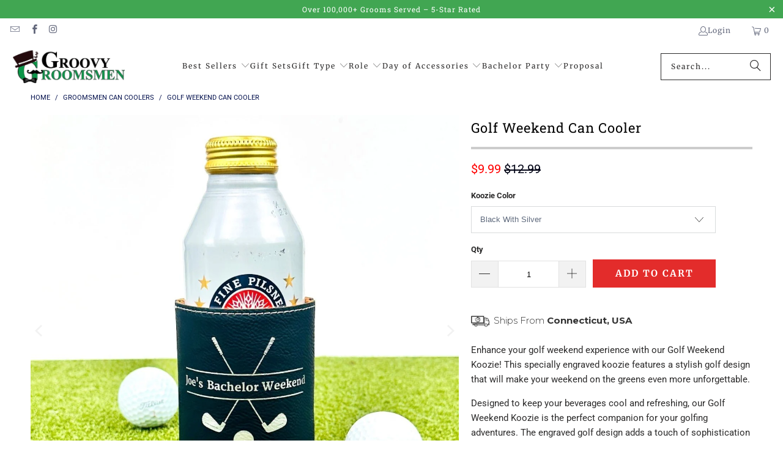

--- FILE ---
content_type: text/html; charset=utf-8
request_url: https://www.groovygroomsmengifts.com/products/golf-weekend-koozie
body_size: 78975
content:
<!DOCTYPE html>
<html class="no-js no-touch" lang="en">
  <head>
    <script src="https://ajax.googleapis.com/ajax/libs/jquery/3.5.1/jquery.min.js"></script>
    <style>
       body[ecom-loaded] .site-overlay{
    display: none !Important;
 }
 </style>
 

  <script>
    window.Store = window.Store || {};
    window.Store.id = 1859008;
  </script>
    <meta charset="utf-8">
    <meta http-equiv="cleartype" content="on">
    <meta name="robots" content="index,follow">

    <!-- Mobile Specific Metas -->
    <meta name="HandheldFriendly" content="True">
    <meta name="MobileOptimized" content="320">
    <meta name="viewport" content="width=device-width,initial-scale=1">
    <meta name="theme-color" content="#ffffff">

    
    <title>
      Golf Weekend Can Cooler - Groovy Groomsmen Gifts
    </title>

    
      <meta name="description" content="Enhance your golf weekend experience with our Golf Weekend Koozie! This specially engraved koozie features a stylish golf design that will make your weekend on the greens even more unforgettable. Designed to keep your beverages cool and refreshing, our Golf Weekend Koozie is the perfect companion for your golfing adven"/>
    

    <link rel="preconnect" href="https://fonts.shopifycdn.com" />
    <link rel="preconnect" href="https://cdn.shopify.com" />
    <link rel="preconnect" href="https://cdn.shopifycloud.com" />

    <link rel="dns-prefetch" href="https://v.shopify.com" />
    <link rel="dns-prefetch" href="https://www.youtube.com" />
    <link rel="dns-prefetch" href="https://vimeo.com" />

    <link href="//www.groovygroomsmengifts.com/cdn/shop/t/105/assets/jquery.min.js?v=147293088974801289311764104187" as="script" rel="preload">

    <!-- Stylesheet for Fancybox library -->
    <link rel="stylesheet" href="//www.groovygroomsmengifts.com/cdn/shop/t/105/assets/fancybox.css?v=19278034316635137701764104187" type="text/css" media="all" defer>

    <!-- Stylesheets for Turbo -->
    <link href="//www.groovygroomsmengifts.com/cdn/shop/t/105/assets/styles.css?v=91180769068356621091766835800" rel="stylesheet" type="text/css" media="all" />

    <link href="//www.groovygroomsmengifts.com/cdn/shop/t/105/assets/mobile-header.css?v=151701670528327935861767100099" rel="stylesheet" type="text/css" media="all" />

    <!-- Icons -->
    
      <link rel="shortcut icon" type="image/x-icon" href="//www.groovygroomsmengifts.com/cdn/shop/files/groovy-unique-personalized-groomsmen-gifts_180x180.jpg?v=1730343355">
      <link rel="apple-touch-icon" href="//www.groovygroomsmengifts.com/cdn/shop/files/groovy-unique-personalized-groomsmen-gifts_180x180.jpg?v=1730343355"/>
      <link rel="apple-touch-icon" sizes="57x57" href="//www.groovygroomsmengifts.com/cdn/shop/files/groovy-unique-personalized-groomsmen-gifts_57x57.jpg?v=1730343355"/>
      <link rel="apple-touch-icon" sizes="60x60" href="//www.groovygroomsmengifts.com/cdn/shop/files/groovy-unique-personalized-groomsmen-gifts_60x60.jpg?v=1730343355"/>
      <link rel="apple-touch-icon" sizes="72x72" href="//www.groovygroomsmengifts.com/cdn/shop/files/groovy-unique-personalized-groomsmen-gifts_72x72.jpg?v=1730343355"/>
      <link rel="apple-touch-icon" sizes="76x76" href="//www.groovygroomsmengifts.com/cdn/shop/files/groovy-unique-personalized-groomsmen-gifts_76x76.jpg?v=1730343355"/>
      <link rel="apple-touch-icon" sizes="114x114" href="//www.groovygroomsmengifts.com/cdn/shop/files/groovy-unique-personalized-groomsmen-gifts_114x114.jpg?v=1730343355"/>
      <link rel="apple-touch-icon" sizes="180x180" href="//www.groovygroomsmengifts.com/cdn/shop/files/groovy-unique-personalized-groomsmen-gifts_180x180.jpg?v=1730343355"/>
      <link rel="apple-touch-icon" sizes="228x228" href="//www.groovygroomsmengifts.com/cdn/shop/files/groovy-unique-personalized-groomsmen-gifts_228x228.jpg?v=1730343355"/>
    
    <link rel="canonical" href="https://www.groovygroomsmengifts.com/products/golf-weekend-koozie"/>

    

    

    

    
    <script>
      window.PXUTheme = window.PXUTheme || {};
      window.PXUTheme.version = '9.3.0';
      window.PXUTheme.name = 'Turbo';
    </script>
    


    
<template id="price-ui"><span class="price " data-price></span><span class="compare-at-price" data-compare-at-price></span><span class="unit-pricing" data-unit-pricing></span></template>
    <template id="price-ui-badge"><div class="price-ui-badge__sticker price-ui-badge__sticker--">
    <span class="price-ui-badge__sticker-text" data-badge></span>
  </div></template>
    
    <template id="price-ui__price"><span class="money" data-price></span></template>
    <template id="price-ui__price-range"><span class="price-min" data-price-min><span class="money" data-price></span></span> - <span class="price-max" data-price-max><span class="money" data-price></span></span></template>
    <template id="price-ui__unit-pricing"><span class="unit-quantity" data-unit-quantity></span> | <span class="unit-price" data-unit-price><span class="money" data-price></span></span> / <span class="unit-measurement" data-unit-measurement></span></template>
    <template id="price-ui-badge__percent-savings-range">Save up to <span data-price-percent></span>%</template>
    <template id="price-ui-badge__percent-savings">Save <span data-price-percent></span>%</template>
    <template id="price-ui-badge__price-savings-range">Save up to <span class="money" data-price></span></template>
    <template id="price-ui-badge__price-savings">Save <span class="money" data-price></span></template>
     
    <template id="price-ui-badge__on-sale">Sale</template>
  
    <template id="price-ui-badge__sold-out">Sold out</template>
    <template id="price-ui-badge__in-stock">In stock</template>
    


    <script>
      
window.PXUTheme = window.PXUTheme || {};


window.PXUTheme.theme_settings = {};
window.PXUTheme.currency = {};
window.PXUTheme.routes = window.PXUTheme.routes || {};


window.PXUTheme.theme_settings.display_tos_checkbox = false;
window.PXUTheme.theme_settings.go_to_checkout = true;
window.PXUTheme.theme_settings.cart_action = "ajax";
window.PXUTheme.theme_settings.cart_shipping_calculator = false;


window.PXUTheme.theme_settings.collection_swatches = false;
window.PXUTheme.theme_settings.collection_secondary_image = false;


window.PXUTheme.currency.show_multiple_currencies = false;
window.PXUTheme.currency.shop_currency = "USD";
window.PXUTheme.currency.default_currency = "USD";
window.PXUTheme.currency.display_format = "money_format";
window.PXUTheme.currency.money_format = "${{amount}}";
window.PXUTheme.currency.money_format_no_currency = "${{amount}}";
window.PXUTheme.currency.money_format_currency = "${{amount}} USD";
window.PXUTheme.currency.native_multi_currency = false;
window.PXUTheme.currency.iso_code = "USD";
window.PXUTheme.currency.symbol = "$";


window.PXUTheme.theme_settings.display_inventory_left = false;
window.PXUTheme.theme_settings.inventory_threshold = 10;
window.PXUTheme.theme_settings.limit_quantity = false;


window.PXUTheme.theme_settings.menu_position = null;


window.PXUTheme.theme_settings.newsletter_popup = false;
window.PXUTheme.theme_settings.newsletter_popup_days = "30";
window.PXUTheme.theme_settings.newsletter_popup_mobile = false;
window.PXUTheme.theme_settings.newsletter_popup_seconds = 2;


window.PXUTheme.theme_settings.pagination_type = "infinite_scroll";


window.PXUTheme.theme_settings.enable_shopify_collection_badges = false;
window.PXUTheme.theme_settings.quick_shop_thumbnail_position = "bottom-thumbnails";
window.PXUTheme.theme_settings.product_form_style = "select";
window.PXUTheme.theme_settings.sale_banner_enabled = true;
window.PXUTheme.theme_settings.display_savings = false;
window.PXUTheme.theme_settings.display_sold_out_price = false;
window.PXUTheme.theme_settings.free_text = "Free";
window.PXUTheme.theme_settings.video_looping = null;
window.PXUTheme.theme_settings.quick_shop_style = "popup";
window.PXUTheme.theme_settings.hover_enabled = false;


window.PXUTheme.routes.cart_url = "/cart";
window.PXUTheme.routes.cart_update_url = "/cart/update";
window.PXUTheme.routes.root_url = "/";
window.PXUTheme.routes.search_url = "/search";
window.PXUTheme.routes.all_products_collection_url = "/collections/all";
window.PXUTheme.routes.product_recommendations_url = "/recommendations/products";
window.PXUTheme.routes.predictive_search_url = "/search/suggest";


window.PXUTheme.theme_settings.image_loading_style = "blur-up";


window.PXUTheme.theme_settings.enable_autocomplete = true;


window.PXUTheme.theme_settings.page_dots_enabled = true;
window.PXUTheme.theme_settings.slideshow_arrow_size = "light";


window.PXUTheme.theme_settings.quick_shop_enabled = false;


window.PXUTheme.translation = {};


window.PXUTheme.translation.agree_to_terms_warning = "You must agree with the terms and conditions to checkout.";
window.PXUTheme.translation.one_item_left = "item left";
window.PXUTheme.translation.items_left_text = "items left";
window.PXUTheme.translation.cart_savings_text = "Total Savings";
window.PXUTheme.translation.cart_discount_text = "Discount";
window.PXUTheme.translation.cart_subtotal_text = "Subtotal";
window.PXUTheme.translation.cart_remove_text = "Remove";
window.PXUTheme.translation.cart_free_text = "Free";


window.PXUTheme.translation.newsletter_success_text = "Thank you for joining our mailing list!";


window.PXUTheme.translation.notify_email = "Enter your email address...";
window.PXUTheme.translation.notify_email_value = "Translation missing: en.contact.fields.email";
window.PXUTheme.translation.notify_email_send = "Send";
window.PXUTheme.translation.notify_message_first = "Please notify me when ";
window.PXUTheme.translation.notify_message_last = " becomes available - ";
window.PXUTheme.translation.notify_success_text = "Thanks! We will notify you when this product becomes available!";


window.PXUTheme.translation.add_to_cart = "Add to Cart";
window.PXUTheme.translation.coming_soon_text = "Coming Soon";
window.PXUTheme.translation.sold_out_text = "Sold Out";
window.PXUTheme.translation.sale_text = "Sale";
window.PXUTheme.translation.savings_text = "You Save";
window.PXUTheme.translation.from_text = "from";
window.PXUTheme.translation.new_text = "New";
window.PXUTheme.translation.pre_order_text = "Pre-Order";
window.PXUTheme.translation.unavailable_text = "Unavailable";


window.PXUTheme.translation.all_results = "View all results";
window.PXUTheme.translation.no_results = "Sorry, no results!";


window.PXUTheme.media_queries = {};
window.PXUTheme.media_queries.small = window.matchMedia( "(max-width: 480px)" );
window.PXUTheme.media_queries.medium = window.matchMedia( "(max-width: 798px)" );
window.PXUTheme.media_queries.large = window.matchMedia( "(min-width: 799px)" );
window.PXUTheme.media_queries.larger = window.matchMedia( "(min-width: 960px)" );
window.PXUTheme.media_queries.xlarge = window.matchMedia( "(min-width: 1200px)" );
window.PXUTheme.media_queries.ie10 = window.matchMedia( "all and (-ms-high-contrast: none), (-ms-high-contrast: active)" );
window.PXUTheme.media_queries.tablet = window.matchMedia( "only screen and (min-width: 799px) and (max-width: 1024px)" );
window.PXUTheme.media_queries.mobile_and_tablet = window.matchMedia( "(max-width: 1024px)" );
    </script>

    

    

    <script>
      
    </script><script>window.performance && window.performance.mark && window.performance.mark('shopify.content_for_header.start');</script><meta name="facebook-domain-verification" content="pz3py7h2okqx6g8o4vfv77suejedra">
<meta name="google-site-verification" content="liYjWNX-pOkc32Hfoa0nkYNuaWdFAdSI14tUHAIvf_4">
<meta id="shopify-digital-wallet" name="shopify-digital-wallet" content="/1859008/digital_wallets/dialog">
<meta name="shopify-checkout-api-token" content="e4162028eb66db2e02aefdf6095819b2">
<link rel="alternate" type="application/json+oembed" href="https://www.groovygroomsmengifts.com/products/golf-weekend-koozie.oembed">
<script async="async" src="/checkouts/internal/preloads.js?locale=en-US"></script>
<script id="apple-pay-shop-capabilities" type="application/json">{"shopId":1859008,"countryCode":"US","currencyCode":"USD","merchantCapabilities":["supports3DS"],"merchantId":"gid:\/\/shopify\/Shop\/1859008","merchantName":"Groovy Groomsmen Gifts","requiredBillingContactFields":["postalAddress","email"],"requiredShippingContactFields":["postalAddress","email"],"shippingType":"shipping","supportedNetworks":["visa","masterCard","amex","discover","jcb"],"total":{"type":"pending","label":"Groovy Groomsmen Gifts","amount":"1.00"},"shopifyPaymentsEnabled":false,"supportsSubscriptions":false}</script>
<script id="shopify-features" type="application/json">{"accessToken":"e4162028eb66db2e02aefdf6095819b2","betas":["rich-media-storefront-analytics"],"domain":"www.groovygroomsmengifts.com","predictiveSearch":true,"shopId":1859008,"locale":"en"}</script>
<script>var Shopify = Shopify || {};
Shopify.shop = "groovygroomsmentgifts.myshopify.com";
Shopify.locale = "en";
Shopify.currency = {"active":"USD","rate":"1.0"};
Shopify.country = "US";
Shopify.theme = {"name":"Shams Red Sales Price and Christmas Logo on Mobile","id":148109525169,"schema_name":"Turbo","schema_version":"9.3.0","theme_store_id":null,"role":"main"};
Shopify.theme.handle = "null";
Shopify.theme.style = {"id":null,"handle":null};
Shopify.cdnHost = "www.groovygroomsmengifts.com/cdn";
Shopify.routes = Shopify.routes || {};
Shopify.routes.root = "/";</script>
<script type="module">!function(o){(o.Shopify=o.Shopify||{}).modules=!0}(window);</script>
<script>!function(o){function n(){var o=[];function n(){o.push(Array.prototype.slice.apply(arguments))}return n.q=o,n}var t=o.Shopify=o.Shopify||{};t.loadFeatures=n(),t.autoloadFeatures=n()}(window);</script>
<script id="shop-js-analytics" type="application/json">{"pageType":"product"}</script>
<script defer="defer" async type="module" src="//www.groovygroomsmengifts.com/cdn/shopifycloud/shop-js/modules/v2/client.init-shop-cart-sync_BT-GjEfc.en.esm.js"></script>
<script defer="defer" async type="module" src="//www.groovygroomsmengifts.com/cdn/shopifycloud/shop-js/modules/v2/chunk.common_D58fp_Oc.esm.js"></script>
<script defer="defer" async type="module" src="//www.groovygroomsmengifts.com/cdn/shopifycloud/shop-js/modules/v2/chunk.modal_xMitdFEc.esm.js"></script>
<script type="module">
  await import("//www.groovygroomsmengifts.com/cdn/shopifycloud/shop-js/modules/v2/client.init-shop-cart-sync_BT-GjEfc.en.esm.js");
await import("//www.groovygroomsmengifts.com/cdn/shopifycloud/shop-js/modules/v2/chunk.common_D58fp_Oc.esm.js");
await import("//www.groovygroomsmengifts.com/cdn/shopifycloud/shop-js/modules/v2/chunk.modal_xMitdFEc.esm.js");

  window.Shopify.SignInWithShop?.initShopCartSync?.({"fedCMEnabled":true,"windoidEnabled":true});

</script>
<script>(function() {
  var isLoaded = false;
  function asyncLoad() {
    if (isLoaded) return;
    isLoaded = true;
    var urls = ["\/\/cdn.ywxi.net\/js\/partner-shopify.js?shop=groovygroomsmentgifts.myshopify.com","\/\/cdn.ywxi.net\/js\/partner-shopify.js?shop=groovygroomsmentgifts.myshopify.com","\/\/cdn.shopify.com\/proxy\/7074c2f2339aadffae6ecbee09c2d6bac23f512d293188c5b69864751f6b9056\/static.cdn.printful.com\/static\/js\/external\/shopify-product-customizer.js?v=0.28\u0026shop=groovygroomsmentgifts.myshopify.com\u0026sp-cache-control=cHVibGljLCBtYXgtYWdlPTkwMA","https:\/\/d1639lhkj5l89m.cloudfront.net\/js\/storefront\/uppromote.js?shop=groovygroomsmentgifts.myshopify.com","https:\/\/search-us3.omegacommerce.com\/instant\/initjs?ID=84ea6269-95ad-4b11-9c9c-5ceadcc46b66\u0026shop=groovygroomsmentgifts.myshopify.com","https:\/\/cdn.customily.com\/shopify\/static\/customily.shopify.script.js?shop=groovygroomsmentgifts.myshopify.com"];
    for (var i = 0; i < urls.length; i++) {
      var s = document.createElement('script');
      s.type = 'text/javascript';
      s.async = true;
      s.src = urls[i];
      var x = document.getElementsByTagName('script')[0];
      x.parentNode.insertBefore(s, x);
    }
  };
  if(window.attachEvent) {
    window.attachEvent('onload', asyncLoad);
  } else {
    window.addEventListener('load', asyncLoad, false);
  }
})();</script>
<script id="__st">var __st={"a":1859008,"offset":-18000,"reqid":"1235f5b2-c0b2-49b2-b44f-de11145a0f06-1769232409","pageurl":"www.groovygroomsmengifts.com\/products\/golf-weekend-koozie","u":"a604d7de504f","p":"product","rtyp":"product","rid":7492918870193};</script>
<script>window.ShopifyPaypalV4VisibilityTracking = true;</script>
<script id="captcha-bootstrap">!function(){'use strict';const t='contact',e='account',n='new_comment',o=[[t,t],['blogs',n],['comments',n],[t,'customer']],c=[[e,'customer_login'],[e,'guest_login'],[e,'recover_customer_password'],[e,'create_customer']],r=t=>t.map((([t,e])=>`form[action*='/${t}']:not([data-nocaptcha='true']) input[name='form_type'][value='${e}']`)).join(','),a=t=>()=>t?[...document.querySelectorAll(t)].map((t=>t.form)):[];function s(){const t=[...o],e=r(t);return a(e)}const i='password',u='form_key',d=['recaptcha-v3-token','g-recaptcha-response','h-captcha-response',i],f=()=>{try{return window.sessionStorage}catch{return}},m='__shopify_v',_=t=>t.elements[u];function p(t,e,n=!1){try{const o=window.sessionStorage,c=JSON.parse(o.getItem(e)),{data:r}=function(t){const{data:e,action:n}=t;return t[m]||n?{data:e,action:n}:{data:t,action:n}}(c);for(const[e,n]of Object.entries(r))t.elements[e]&&(t.elements[e].value=n);n&&o.removeItem(e)}catch(o){console.error('form repopulation failed',{error:o})}}const l='form_type',E='cptcha';function T(t){t.dataset[E]=!0}const w=window,h=w.document,L='Shopify',v='ce_forms',y='captcha';let A=!1;((t,e)=>{const n=(g='f06e6c50-85a8-45c8-87d0-21a2b65856fe',I='https://cdn.shopify.com/shopifycloud/storefront-forms-hcaptcha/ce_storefront_forms_captcha_hcaptcha.v1.5.2.iife.js',D={infoText:'Protected by hCaptcha',privacyText:'Privacy',termsText:'Terms'},(t,e,n)=>{const o=w[L][v],c=o.bindForm;if(c)return c(t,g,e,D).then(n);var r;o.q.push([[t,g,e,D],n]),r=I,A||(h.body.append(Object.assign(h.createElement('script'),{id:'captcha-provider',async:!0,src:r})),A=!0)});var g,I,D;w[L]=w[L]||{},w[L][v]=w[L][v]||{},w[L][v].q=[],w[L][y]=w[L][y]||{},w[L][y].protect=function(t,e){n(t,void 0,e),T(t)},Object.freeze(w[L][y]),function(t,e,n,w,h,L){const[v,y,A,g]=function(t,e,n){const i=e?o:[],u=t?c:[],d=[...i,...u],f=r(d),m=r(i),_=r(d.filter((([t,e])=>n.includes(e))));return[a(f),a(m),a(_),s()]}(w,h,L),I=t=>{const e=t.target;return e instanceof HTMLFormElement?e:e&&e.form},D=t=>v().includes(t);t.addEventListener('submit',(t=>{const e=I(t);if(!e)return;const n=D(e)&&!e.dataset.hcaptchaBound&&!e.dataset.recaptchaBound,o=_(e),c=g().includes(e)&&(!o||!o.value);(n||c)&&t.preventDefault(),c&&!n&&(function(t){try{if(!f())return;!function(t){const e=f();if(!e)return;const n=_(t);if(!n)return;const o=n.value;o&&e.removeItem(o)}(t);const e=Array.from(Array(32),(()=>Math.random().toString(36)[2])).join('');!function(t,e){_(t)||t.append(Object.assign(document.createElement('input'),{type:'hidden',name:u})),t.elements[u].value=e}(t,e),function(t,e){const n=f();if(!n)return;const o=[...t.querySelectorAll(`input[type='${i}']`)].map((({name:t})=>t)),c=[...d,...o],r={};for(const[a,s]of new FormData(t).entries())c.includes(a)||(r[a]=s);n.setItem(e,JSON.stringify({[m]:1,action:t.action,data:r}))}(t,e)}catch(e){console.error('failed to persist form',e)}}(e),e.submit())}));const S=(t,e)=>{t&&!t.dataset[E]&&(n(t,e.some((e=>e===t))),T(t))};for(const o of['focusin','change'])t.addEventListener(o,(t=>{const e=I(t);D(e)&&S(e,y())}));const B=e.get('form_key'),M=e.get(l),P=B&&M;t.addEventListener('DOMContentLoaded',(()=>{const t=y();if(P)for(const e of t)e.elements[l].value===M&&p(e,B);[...new Set([...A(),...v().filter((t=>'true'===t.dataset.shopifyCaptcha))])].forEach((e=>S(e,t)))}))}(h,new URLSearchParams(w.location.search),n,t,e,['guest_login'])})(!0,!0)}();</script>
<script integrity="sha256-4kQ18oKyAcykRKYeNunJcIwy7WH5gtpwJnB7kiuLZ1E=" data-source-attribution="shopify.loadfeatures" defer="defer" src="//www.groovygroomsmengifts.com/cdn/shopifycloud/storefront/assets/storefront/load_feature-a0a9edcb.js" crossorigin="anonymous"></script>
<script data-source-attribution="shopify.dynamic_checkout.dynamic.init">var Shopify=Shopify||{};Shopify.PaymentButton=Shopify.PaymentButton||{isStorefrontPortableWallets:!0,init:function(){window.Shopify.PaymentButton.init=function(){};var t=document.createElement("script");t.src="https://www.groovygroomsmengifts.com/cdn/shopifycloud/portable-wallets/latest/portable-wallets.en.js",t.type="module",document.head.appendChild(t)}};
</script>
<script data-source-attribution="shopify.dynamic_checkout.buyer_consent">
  function portableWalletsHideBuyerConsent(e){var t=document.getElementById("shopify-buyer-consent"),n=document.getElementById("shopify-subscription-policy-button");t&&n&&(t.classList.add("hidden"),t.setAttribute("aria-hidden","true"),n.removeEventListener("click",e))}function portableWalletsShowBuyerConsent(e){var t=document.getElementById("shopify-buyer-consent"),n=document.getElementById("shopify-subscription-policy-button");t&&n&&(t.classList.remove("hidden"),t.removeAttribute("aria-hidden"),n.addEventListener("click",e))}window.Shopify?.PaymentButton&&(window.Shopify.PaymentButton.hideBuyerConsent=portableWalletsHideBuyerConsent,window.Shopify.PaymentButton.showBuyerConsent=portableWalletsShowBuyerConsent);
</script>
<script data-source-attribution="shopify.dynamic_checkout.cart.bootstrap">document.addEventListener("DOMContentLoaded",(function(){function t(){return document.querySelector("shopify-accelerated-checkout-cart, shopify-accelerated-checkout")}if(t())Shopify.PaymentButton.init();else{new MutationObserver((function(e,n){t()&&(Shopify.PaymentButton.init(),n.disconnect())})).observe(document.body,{childList:!0,subtree:!0})}}));
</script>
<link id="shopify-accelerated-checkout-styles" rel="stylesheet" media="screen" href="https://www.groovygroomsmengifts.com/cdn/shopifycloud/portable-wallets/latest/accelerated-checkout-backwards-compat.css" crossorigin="anonymous">
<style id="shopify-accelerated-checkout-cart">
        #shopify-buyer-consent {
  margin-top: 1em;
  display: inline-block;
  width: 100%;
}

#shopify-buyer-consent.hidden {
  display: none;
}

#shopify-subscription-policy-button {
  background: none;
  border: none;
  padding: 0;
  text-decoration: underline;
  font-size: inherit;
  cursor: pointer;
}

#shopify-subscription-policy-button::before {
  box-shadow: none;
}

      </style>

<script>window.performance && window.performance.mark && window.performance.mark('shopify.content_for_header.end');</script>
<script>
    window.BOLD = window.BOLD || {};
        window.BOLD.options = window.BOLD.options || {};
        window.BOLD.options.settings = window.BOLD.options.settings || {};
        window.BOLD.options.settings.v1_variant_mode = window.BOLD.options.settings.v1_variant_mode || true;
        window.BOLD.options.settings.hybrid_fix_auto_insert_inputs =
        window.BOLD.options.settings.hybrid_fix_auto_insert_inputs || true;
</script>

<script>window.BOLD = window.BOLD || {};
    window.BOLD.common = window.BOLD.common || {};
    window.BOLD.common.Shopify = window.BOLD.common.Shopify || {};
    window.BOLD.common.Shopify.shop = {
      domain: 'www.groovygroomsmengifts.com',
      permanent_domain: 'groovygroomsmentgifts.myshopify.com',
      url: 'https://www.groovygroomsmengifts.com',
      secure_url: 'https://www.groovygroomsmengifts.com',money_format: "${{amount}}",currency: "USD"
    };
    window.BOLD.common.Shopify.customer = {
      id: null,
      tags: null,
    };
    window.BOLD.common.Shopify.cart = {"note":null,"attributes":{},"original_total_price":0,"total_price":0,"total_discount":0,"total_weight":0.0,"item_count":0,"items":[],"requires_shipping":false,"currency":"USD","items_subtotal_price":0,"cart_level_discount_applications":[],"checkout_charge_amount":0};
    window.BOLD.common.template = 'product';window.BOLD.common.Shopify.formatMoney = function(money, format) {
        function n(t, e) {
            return "undefined" == typeof t ? e : t
        }
        function r(t, e, r, i) {
            if (e = n(e, 2),
                r = n(r, ","),
                i = n(i, "."),
            isNaN(t) || null == t)
                return 0;
            t = (t / 100).toFixed(e);
            var o = t.split(".")
                , a = o[0].replace(/(\d)(?=(\d\d\d)+(?!\d))/g, "$1" + r)
                , s = o[1] ? i + o[1] : "";
            return a + s
        }
        "string" == typeof money && (money = money.replace(".", ""));
        var i = ""
            , o = /\{\{\s*(\w+)\s*\}\}/
            , a = format || window.BOLD.common.Shopify.shop.money_format || window.Shopify.money_format || "$ {{ amount }}";
        switch (a.match(o)[1]) {
            case "amount":
                i = r(money, 2, ",", ".");
                break;
            case "amount_no_decimals":
                i = r(money, 0, ",", ".");
                break;
            case "amount_with_comma_separator":
                i = r(money, 2, ".", ",");
                break;
            case "amount_no_decimals_with_comma_separator":
                i = r(money, 0, ".", ",");
                break;
            case "amount_with_space_separator":
                i = r(money, 2, " ", ",");
                break;
            case "amount_no_decimals_with_space_separator":
                i = r(money, 0, " ", ",");
                break;
            case "amount_with_apostrophe_separator":
                i = r(money, 2, "'", ".");
                break;
        }
        return a.replace(o, i);
    };
    window.BOLD.common.Shopify.saveProduct = function (handle, product) {
      if (typeof handle === 'string' && typeof window.BOLD.common.Shopify.products[handle] === 'undefined') {
        if (typeof product === 'number') {
          window.BOLD.common.Shopify.handles[product] = handle;
          product = { id: product };
        }
        window.BOLD.common.Shopify.products[handle] = product;
      }
    };
    window.BOLD.common.Shopify.saveVariant = function (variant_id, variant) {
      if (typeof variant_id === 'number' && typeof window.BOLD.common.Shopify.variants[variant_id] === 'undefined') {
        window.BOLD.common.Shopify.variants[variant_id] = variant;
      }
    };window.BOLD.common.Shopify.products = window.BOLD.common.Shopify.products || {};
    window.BOLD.common.Shopify.variants = window.BOLD.common.Shopify.variants || {};
    window.BOLD.common.Shopify.handles = window.BOLD.common.Shopify.handles || {};window.BOLD.common.Shopify.handle = "golf-weekend-koozie"
window.BOLD.common.Shopify.saveProduct("golf-weekend-koozie", 7492918870193);window.BOLD.common.Shopify.saveVariant(43775127945393, { product_id: 7492918870193, product_handle: "golf-weekend-koozie", price: 999, group_id: '', csp_metafield: {}});window.BOLD.common.Shopify.saveVariant(43775127978161, { product_id: 7492918870193, product_handle: "golf-weekend-koozie", price: 999, group_id: '', csp_metafield: {}});window.BOLD.common.Shopify.saveVariant(43775128010929, { product_id: 7492918870193, product_handle: "golf-weekend-koozie", price: 999, group_id: '', csp_metafield: {}});window.BOLD.common.Shopify.saveVariant(43775128043697, { product_id: 7492918870193, product_handle: "golf-weekend-koozie", price: 999, group_id: '', csp_metafield: {}});window.BOLD.common.Shopify.saveVariant(43775128076465, { product_id: 7492918870193, product_handle: "golf-weekend-koozie", price: 999, group_id: '', csp_metafield: {}});window.BOLD.common.Shopify.saveVariant(43775128109233, { product_id: 7492918870193, product_handle: "golf-weekend-koozie", price: 999, group_id: '', csp_metafield: {}});window.BOLD.common.Shopify.saveVariant(43775128142001, { product_id: 7492918870193, product_handle: "golf-weekend-koozie", price: 999, group_id: '', csp_metafield: {}});window.BOLD.common.Shopify.saveVariant(43775128174769, { product_id: 7492918870193, product_handle: "golf-weekend-koozie", price: 999, group_id: '', csp_metafield: {}});window.BOLD.common.Shopify.saveVariant(43775128207537, { product_id: 7492918870193, product_handle: "golf-weekend-koozie", price: 999, group_id: '', csp_metafield: {}});window.BOLD.common.Shopify.saveVariant(43775128240305, { product_id: 7492918870193, product_handle: "golf-weekend-koozie", price: 999, group_id: '', csp_metafield: {}});window.BOLD.common.Shopify.saveVariant(43775128273073, { product_id: 7492918870193, product_handle: "golf-weekend-koozie", price: 999, group_id: '', csp_metafield: {}});window.BOLD.common.Shopify.saveVariant(43775128305841, { product_id: 7492918870193, product_handle: "golf-weekend-koozie", price: 999, group_id: '', csp_metafield: {}});window.BOLD.common.Shopify.saveVariant(43775128338609, { product_id: 7492918870193, product_handle: "golf-weekend-koozie", price: 999, group_id: '', csp_metafield: {}});window.BOLD.apps_installed = {"Product Options":2} || {};window.BOLD.common.Shopify.metafields = window.BOLD.common.Shopify.metafields || {};window.BOLD.common.Shopify.metafields["bold_rp"] = {};window.BOLD.common.Shopify.metafields["bold_csp_defaults"] = {};window.BOLD.common.cacheParams = window.BOLD.common.cacheParams || {};
</script>
<script>
    window.BOLD.common.cacheParams.options = 1769176864;
</script>
<link href="//www.groovygroomsmengifts.com/cdn/shop/t/105/assets/bold-options.css?v=78909602313299197721764104187" rel="stylesheet" type="text/css" media="all" />
<script src="https://options.shopapps.site/js/options.js" type="text/javascript"></script>




<meta name="author" content="Groovy Groomsmen Gifts">
<meta property="og:url" content="https://www.groovygroomsmengifts.com/products/golf-weekend-koozie">
<meta property="og:site_name" content="Groovy Groomsmen Gifts">




  <meta property="og:type" content="product">
  <meta property="og:title" content="Golf Weekend Can Cooler">
  
    
      <meta property="og:image" content="https://www.groovygroomsmengifts.com/cdn/shop/files/personalized-koozie-golf-weekend-koozie-575660_600x.jpg?v=1740275467">
      <meta property="og:image:secure_url" content="https://www.groovygroomsmengifts.com/cdn/shop/files/personalized-koozie-golf-weekend-koozie-575660_600x.jpg?v=1740275467">
      
      <meta property="og:image:width" content="1200">
      <meta property="og:image:height" content="1200">
    
      <meta property="og:image" content="https://www.groovygroomsmengifts.com/cdn/shop/files/personalized-koozie-golf-weekend-koozie-751344_600x.jpg?v=1739559965">
      <meta property="og:image:secure_url" content="https://www.groovygroomsmengifts.com/cdn/shop/files/personalized-koozie-golf-weekend-koozie-751344_600x.jpg?v=1739559965">
      
      <meta property="og:image:width" content="1000">
      <meta property="og:image:height" content="1000">
    
      <meta property="og:image" content="https://www.groovygroomsmengifts.com/cdn/shop/files/personalized-koozie-golf-weekend-koozie-223202_600x.jpg?v=1739559965">
      <meta property="og:image:secure_url" content="https://www.groovygroomsmengifts.com/cdn/shop/files/personalized-koozie-golf-weekend-koozie-223202_600x.jpg?v=1739559965">
      
      <meta property="og:image:width" content="683">
      <meta property="og:image:height" content="911">
    
  
  <meta property="product:price:amount" content="9.99">
  <meta property="product:price:currency" content="USD">



  <meta property="og:description" content="Enhance your golf weekend experience with our Golf Weekend Koozie! This specially engraved koozie features a stylish golf design that will make your weekend on the greens even more unforgettable. Designed to keep your beverages cool and refreshing, our Golf Weekend Koozie is the perfect companion for your golfing adven">




<meta name="twitter:card" content="summary">

  <meta name="twitter:title" content="Golf Weekend Can Cooler">
  <meta name="twitter:description" content="
Enhance your golf weekend experience with our Golf Weekend Koozie! This specially engraved koozie features a stylish golf design that will make your weekend on the greens even more unforgettable.
Designed to keep your beverages cool and refreshing, our Golf Weekend Koozie is the perfect companion for your golfing adventures. The engraved golf design adds a touch of sophistication and pays homage to your favorite sport.
What makes our Golf Weekend Koozie truly special is the personalization option. You can customize it with your name, initials, or any other text of your choice. This personal touch not only makes the koozie uniquely yours but also creates a lasting memento of your golf weekend.
Personalization:
Line 1: Jake&#39;s Bachelor WeekendLine 2: 8-10-25
Details:


Material: Faux Leather

Lasered Color: Black
Overall Size: 3 3/4&quot;(H)
">
  <meta name="twitter:image" content="https://www.groovygroomsmengifts.com/cdn/shop/files/personalized-koozie-golf-weekend-koozie-575660_240x.jpg?v=1740275467">
  <meta name="twitter:image:width" content="240">
  <meta name="twitter:image:height" content="240">
  <meta name="twitter:image:alt" content="Personalized Koozie Golf Weekend Koozie by Groovy Groomsmen Gifts">



    
    

  


<!-- Google tag for Groovy Groomsmen (gtag.js) - added May 10 2024-->
<script async src="https://www.googletagmanager.com/gtag/js?id=AW-996471621"></script>
<script>
  window.dataLayer = window.dataLayer || [];
  function gtag(){dataLayer.push(arguments);}
  gtag('js', new Date());

  gtag('config', 'AW-996471621');
</script>
<meta name="google-site-verification" content="gW_oQuZDouETZYe7XzcIySOzS7BbBfTKHvLeEC_JC-I" />


    






   
    
  <!-- BEGIN app block: shopify://apps/judge-me-reviews/blocks/judgeme_core/61ccd3b1-a9f2-4160-9fe9-4fec8413e5d8 --><!-- Start of Judge.me Core -->






<link rel="dns-prefetch" href="https://cdnwidget.judge.me">
<link rel="dns-prefetch" href="https://cdn.judge.me">
<link rel="dns-prefetch" href="https://cdn1.judge.me">
<link rel="dns-prefetch" href="https://api.judge.me">

<script data-cfasync='false' class='jdgm-settings-script'>window.jdgmSettings={"pagination":5,"disable_web_reviews":false,"badge_no_review_text":"No reviews","badge_n_reviews_text":"{{ n }} review/reviews","badge_star_color":"#F9CC0F","hide_badge_preview_if_no_reviews":true,"badge_hide_text":false,"enforce_center_preview_badge":false,"widget_title":"Customer Reviews","widget_open_form_text":"Write a review","widget_close_form_text":"Cancel review","widget_refresh_page_text":"Refresh page","widget_summary_text":"Based on {{ number_of_reviews }} review/reviews","widget_no_review_text":"Be the first to write a review","widget_name_field_text":"Display name","widget_verified_name_field_text":"Verified Name (public)","widget_name_placeholder_text":"Display name","widget_required_field_error_text":"This field is required.","widget_email_field_text":"Email address","widget_verified_email_field_text":"Verified Email (private, can not be edited)","widget_email_placeholder_text":"Your email address","widget_email_field_error_text":"Please enter a valid email address.","widget_rating_field_text":"Rating","widget_review_title_field_text":"Review Title","widget_review_title_placeholder_text":"Give your review a title","widget_review_body_field_text":"Review content","widget_review_body_placeholder_text":"Start writing here...","widget_pictures_field_text":"Picture/Video (optional)","widget_submit_review_text":"Submit Review","widget_submit_verified_review_text":"Submit Verified Review","widget_submit_success_msg_with_auto_publish":"Thank you! Please refresh the page in a few moments to see your review. You can remove or edit your review by logging into \u003ca href='https://judge.me/login' target='_blank' rel='nofollow noopener'\u003eJudge.me\u003c/a\u003e","widget_submit_success_msg_no_auto_publish":"Thank you! Your review will be published as soon as it is approved by the shop admin. You can remove or edit your review by logging into \u003ca href='https://judge.me/login' target='_blank' rel='nofollow noopener'\u003eJudge.me\u003c/a\u003e","widget_show_default_reviews_out_of_total_text":"Showing {{ n_reviews_shown }} out of {{ n_reviews }} reviews.","widget_show_all_link_text":"Show all","widget_show_less_link_text":"Show less","widget_author_said_text":"{{ reviewer_name }} said:","widget_days_text":"{{ n }} days ago","widget_weeks_text":"{{ n }} week/weeks ago","widget_months_text":"{{ n }} month/months ago","widget_years_text":"{{ n }} year/years ago","widget_yesterday_text":"Yesterday","widget_today_text":"Today","widget_replied_text":"\u003e\u003e {{ shop_name }} replied:","widget_read_more_text":"Read more","widget_reviewer_name_as_initial":"","widget_rating_filter_color":"#fbcd0a","widget_rating_filter_see_all_text":"See all reviews","widget_sorting_most_recent_text":"Most Recent","widget_sorting_highest_rating_text":"Highest Rating","widget_sorting_lowest_rating_text":"Lowest Rating","widget_sorting_with_pictures_text":"Only Pictures","widget_sorting_most_helpful_text":"Most Helpful","widget_open_question_form_text":"Ask a question","widget_reviews_subtab_text":"Reviews","widget_questions_subtab_text":"Questions","widget_question_label_text":"Question","widget_answer_label_text":"Answer","widget_question_placeholder_text":"Write your question here","widget_submit_question_text":"Submit Question","widget_question_submit_success_text":"Thank you for your question! We will notify you once it gets answered.","widget_star_color":"#F9CC0F","verified_badge_text":"Verified","verified_badge_bg_color":"#FFFFFF","verified_badge_text_color":"","verified_badge_placement":"left-of-reviewer-name","widget_review_max_height":"","widget_hide_border":false,"widget_social_share":false,"widget_thumb":false,"widget_review_location_show":false,"widget_location_format":"","all_reviews_include_out_of_store_products":true,"all_reviews_out_of_store_text":"(out of store)","all_reviews_pagination":100,"all_reviews_product_name_prefix_text":"about","enable_review_pictures":true,"enable_question_anwser":false,"widget_theme":"default","review_date_format":"mm/dd/yyyy","default_sort_method":"highest-rating","widget_product_reviews_subtab_text":"Product Reviews","widget_shop_reviews_subtab_text":"Shop Reviews","widget_other_products_reviews_text":"Reviews for other products","widget_store_reviews_subtab_text":"Store reviews","widget_no_store_reviews_text":"This store hasn't received any reviews yet","widget_web_restriction_product_reviews_text":"This product hasn't received any reviews yet","widget_no_items_text":"No items found","widget_show_more_text":"Show more","widget_write_a_store_review_text":"Write a Store Review","widget_other_languages_heading":"Reviews in Other Languages","widget_translate_review_text":"Translate review to {{ language }}","widget_translating_review_text":"Translating...","widget_show_original_translation_text":"Show original ({{ language }})","widget_translate_review_failed_text":"Review couldn't be translated.","widget_translate_review_retry_text":"Retry","widget_translate_review_try_again_later_text":"Try again later","show_product_url_for_grouped_product":false,"widget_sorting_pictures_first_text":"Pictures First","show_pictures_on_all_rev_page_mobile":false,"show_pictures_on_all_rev_page_desktop":false,"floating_tab_hide_mobile_install_preference":false,"floating_tab_button_name":"★ Reviews","floating_tab_title":"Let customers speak for us","floating_tab_button_color":"","floating_tab_button_background_color":"","floating_tab_url":"","floating_tab_url_enabled":false,"floating_tab_tab_style":"text","all_reviews_text_badge_text":"Customers rate us {{ shop.metafields.judgeme.all_reviews_rating | round: 1 }}/5 based on {{ shop.metafields.judgeme.all_reviews_count }} reviews.","all_reviews_text_badge_text_branded_style":"{{ shop.metafields.judgeme.all_reviews_rating | round: 1 }} out of 5 stars based on {{ shop.metafields.judgeme.all_reviews_count }} reviews","is_all_reviews_text_badge_a_link":false,"show_stars_for_all_reviews_text_badge":false,"all_reviews_text_badge_url":"","all_reviews_text_style":"branded","all_reviews_text_color_style":"judgeme_brand_color","all_reviews_text_color":"#108474","all_reviews_text_show_jm_brand":true,"featured_carousel_show_header":true,"featured_carousel_title":"Let Customers Speak For Us!","testimonials_carousel_title":"Customers are saying","videos_carousel_title":"Real customer stories","cards_carousel_title":"Customers are saying","featured_carousel_count_text":"from {{ n }} reviews","featured_carousel_add_link_to_all_reviews_page":false,"featured_carousel_url":"","featured_carousel_show_images":true,"featured_carousel_autoslide_interval":3,"featured_carousel_arrows_on_the_sides":false,"featured_carousel_height":400,"featured_carousel_width":80,"featured_carousel_image_size":150,"featured_carousel_image_height":250,"featured_carousel_arrow_color":"#000000","verified_count_badge_style":"branded","verified_count_badge_orientation":"horizontal","verified_count_badge_color_style":"judgeme_brand_color","verified_count_badge_color":"#108474","is_verified_count_badge_a_link":false,"verified_count_badge_url":"","verified_count_badge_show_jm_brand":true,"widget_rating_preset_default":5,"widget_first_sub_tab":"product-reviews","widget_show_histogram":true,"widget_histogram_use_custom_color":false,"widget_pagination_use_custom_color":false,"widget_star_use_custom_color":true,"widget_verified_badge_use_custom_color":true,"widget_write_review_use_custom_color":false,"picture_reminder_submit_button":"Upload Pictures","enable_review_videos":true,"mute_video_by_default":false,"widget_sorting_videos_first_text":"Videos First","widget_review_pending_text":"Pending","featured_carousel_items_for_large_screen":3,"social_share_options_order":"Facebook,Twitter","remove_microdata_snippet":true,"disable_json_ld":false,"enable_json_ld_products":false,"preview_badge_show_question_text":false,"preview_badge_no_question_text":"No questions","preview_badge_n_question_text":"{{ number_of_questions }} question/questions","qa_badge_show_icon":false,"qa_badge_position":"same-row","remove_judgeme_branding":true,"widget_add_search_bar":false,"widget_search_bar_placeholder":"Search","widget_sorting_verified_only_text":"Verified only","featured_carousel_theme":"gallery","featured_carousel_show_rating":true,"featured_carousel_show_title":true,"featured_carousel_show_body":true,"featured_carousel_show_date":false,"featured_carousel_show_reviewer":true,"featured_carousel_show_product":false,"featured_carousel_header_background_color":"#108474","featured_carousel_header_text_color":"#ffffff","featured_carousel_name_product_separator":"reviewed","featured_carousel_full_star_background":"#FDCC0D","featured_carousel_empty_star_background":"#dadada","featured_carousel_vertical_theme_background":"#f9fafb","featured_carousel_verified_badge_enable":false,"featured_carousel_verified_badge_color":"false","featured_carousel_border_style":"round","featured_carousel_review_line_length_limit":5,"featured_carousel_more_reviews_button_text":"Read more reviews","featured_carousel_view_product_button_text":"View product","all_reviews_page_load_reviews_on":"scroll","all_reviews_page_load_more_text":"Load More Reviews","disable_fb_tab_reviews":false,"enable_ajax_cdn_cache":false,"widget_advanced_speed_features":5,"widget_public_name_text":"displayed publicly like","default_reviewer_name":"John Smith","default_reviewer_name_has_non_latin":true,"widget_reviewer_anonymous":"Anonymous","medals_widget_title":"Judge.me Review Medals","medals_widget_background_color":"#FFFFFF","medals_widget_position":"footer_all_pages","medals_widget_border_color":"#f9fafb","medals_widget_verified_text_position":"left","medals_widget_use_monochromatic_version":true,"medals_widget_elements_color":"#FFFFFF","show_reviewer_avatar":false,"widget_invalid_yt_video_url_error_text":"Not a YouTube video URL","widget_max_length_field_error_text":"Please enter no more than {0} characters.","widget_show_country_flag":false,"widget_show_collected_via_shop_app":true,"widget_verified_by_shop_badge_style":"light","widget_verified_by_shop_text":"Verified by Shop","widget_show_photo_gallery":false,"widget_load_with_code_splitting":true,"widget_ugc_install_preference":false,"widget_ugc_title":"Made by us, Shared by you","widget_ugc_subtitle":"Tag us to see your picture featured in our page","widget_ugc_arrows_color":"#ffffff","widget_ugc_primary_button_text":"Buy Now","widget_ugc_primary_button_background_color":"#108474","widget_ugc_primary_button_text_color":"#ffffff","widget_ugc_primary_button_border_width":"0","widget_ugc_primary_button_border_style":"none","widget_ugc_primary_button_border_color":"#108474","widget_ugc_primary_button_border_radius":"25","widget_ugc_secondary_button_text":"Load More","widget_ugc_secondary_button_background_color":"#ffffff","widget_ugc_secondary_button_text_color":"#108474","widget_ugc_secondary_button_border_width":"2","widget_ugc_secondary_button_border_style":"solid","widget_ugc_secondary_button_border_color":"#108474","widget_ugc_secondary_button_border_radius":"25","widget_ugc_reviews_button_text":"View Reviews","widget_ugc_reviews_button_background_color":"#ffffff","widget_ugc_reviews_button_text_color":"#108474","widget_ugc_reviews_button_border_width":"2","widget_ugc_reviews_button_border_style":"solid","widget_ugc_reviews_button_border_color":"#108474","widget_ugc_reviews_button_border_radius":"25","widget_ugc_reviews_button_link_to":"judgeme-reviews-page","widget_ugc_show_post_date":true,"widget_ugc_max_width":"800","widget_rating_metafield_value_type":true,"widget_primary_color":"#000000","widget_enable_secondary_color":false,"widget_secondary_color":"#edf5f5","widget_summary_average_rating_text":"{{ average_rating }} out of 5","widget_media_grid_title":"Customer photos \u0026 videos","widget_media_grid_see_more_text":"See more","widget_round_style":false,"widget_show_product_medals":false,"widget_verified_by_judgeme_text":"Verified by Judge.me","widget_show_store_medals":true,"widget_verified_by_judgeme_text_in_store_medals":"Verified by Judge.me","widget_media_field_exceed_quantity_message":"Sorry, we can only accept {{ max_media }} for one review.","widget_media_field_exceed_limit_message":"{{ file_name }} is too large, please select a {{ media_type }} less than {{ size_limit }}MB.","widget_review_submitted_text":"Review Submitted!","widget_question_submitted_text":"Question Submitted!","widget_close_form_text_question":"Cancel","widget_write_your_answer_here_text":"Write your answer here","widget_enabled_branded_link":true,"widget_show_collected_by_judgeme":false,"widget_reviewer_name_color":"","widget_write_review_text_color":"","widget_write_review_bg_color":"","widget_collected_by_judgeme_text":"collected by Judge.me","widget_pagination_type":"load_more","widget_load_more_text":"Load More","widget_load_more_color":"#108474","widget_full_review_text":"Full Review","widget_read_more_reviews_text":"Read More Reviews","widget_read_questions_text":"Read Questions","widget_questions_and_answers_text":"Questions \u0026 Answers","widget_verified_by_text":"Verified by","widget_verified_text":"Verified","widget_number_of_reviews_text":"{{ number_of_reviews }} reviews","widget_back_button_text":"Back","widget_next_button_text":"Next","widget_custom_forms_filter_button":"Filters","custom_forms_style":"horizontal","widget_show_review_information":false,"how_reviews_are_collected":"How reviews are collected?","widget_show_review_keywords":false,"widget_gdpr_statement":"How we use your data: We'll only contact you about the review you left, and only if necessary. By submitting your review, you agree to Judge.me's \u003ca href='https://judge.me/terms' target='_blank' rel='nofollow noopener'\u003eterms\u003c/a\u003e, \u003ca href='https://judge.me/privacy' target='_blank' rel='nofollow noopener'\u003eprivacy\u003c/a\u003e and \u003ca href='https://judge.me/content-policy' target='_blank' rel='nofollow noopener'\u003econtent\u003c/a\u003e policies.","widget_multilingual_sorting_enabled":false,"widget_translate_review_content_enabled":false,"widget_translate_review_content_method":"manual","popup_widget_review_selection":"automatically_with_pictures","popup_widget_round_border_style":true,"popup_widget_show_title":true,"popup_widget_show_body":true,"popup_widget_show_reviewer":false,"popup_widget_show_product":true,"popup_widget_show_pictures":true,"popup_widget_use_review_picture":true,"popup_widget_show_on_home_page":true,"popup_widget_show_on_product_page":true,"popup_widget_show_on_collection_page":true,"popup_widget_show_on_cart_page":true,"popup_widget_position":"bottom_left","popup_widget_first_review_delay":5,"popup_widget_duration":5,"popup_widget_interval":5,"popup_widget_review_count":5,"popup_widget_hide_on_mobile":true,"review_snippet_widget_round_border_style":true,"review_snippet_widget_card_color":"#FFFFFF","review_snippet_widget_slider_arrows_background_color":"#FFFFFF","review_snippet_widget_slider_arrows_color":"#000000","review_snippet_widget_star_color":"#108474","show_product_variant":false,"all_reviews_product_variant_label_text":"Variant: ","widget_show_verified_branding":false,"widget_ai_summary_title":"Customers say","widget_ai_summary_disclaimer":"AI-powered review summary based on recent customer reviews","widget_show_ai_summary":false,"widget_show_ai_summary_bg":false,"widget_show_review_title_input":true,"redirect_reviewers_invited_via_email":"review_widget","request_store_review_after_product_review":false,"request_review_other_products_in_order":false,"review_form_color_scheme":"default","review_form_corner_style":"square","review_form_star_color":{},"review_form_text_color":"#333333","review_form_background_color":"#ffffff","review_form_field_background_color":"#fafafa","review_form_button_color":{},"review_form_button_text_color":"#ffffff","review_form_modal_overlay_color":"#000000","review_content_screen_title_text":"How would you rate this product?","review_content_introduction_text":"We would love it if you would share a bit about your experience.","store_review_form_title_text":"How would you rate this store?","store_review_form_introduction_text":"We would love it if you would share a bit about your experience.","show_review_guidance_text":true,"one_star_review_guidance_text":"Poor","five_star_review_guidance_text":"Great","customer_information_screen_title_text":"About you","customer_information_introduction_text":"Please tell us more about you.","custom_questions_screen_title_text":"Your experience in more detail","custom_questions_introduction_text":"Here are a few questions to help us understand more about your experience.","review_submitted_screen_title_text":"Thanks for your review!","review_submitted_screen_thank_you_text":"We are processing it and it will appear on the store soon.","review_submitted_screen_email_verification_text":"Please confirm your email by clicking the link we just sent you. This helps us keep reviews authentic.","review_submitted_request_store_review_text":"Would you like to share your experience of shopping with us?","review_submitted_review_other_products_text":"Would you like to review these products?","store_review_screen_title_text":"Would you like to share your experience of shopping with us?","store_review_introduction_text":"We value your feedback and use it to improve. Please share any thoughts or suggestions you have.","reviewer_media_screen_title_picture_text":"Share a picture","reviewer_media_introduction_picture_text":"Upload a photo to support your review.","reviewer_media_screen_title_video_text":"Share a video","reviewer_media_introduction_video_text":"Upload a video to support your review.","reviewer_media_screen_title_picture_or_video_text":"Share a picture or video","reviewer_media_introduction_picture_or_video_text":"Upload a photo or video to support your review.","reviewer_media_youtube_url_text":"Paste your Youtube URL here","advanced_settings_next_step_button_text":"Next","advanced_settings_close_review_button_text":"Close","modal_write_review_flow":false,"write_review_flow_required_text":"Required","write_review_flow_privacy_message_text":"We respect your privacy.","write_review_flow_anonymous_text":"Post review as anonymous","write_review_flow_visibility_text":"This won't be visible to other customers.","write_review_flow_multiple_selection_help_text":"Select as many as you like","write_review_flow_single_selection_help_text":"Select one option","write_review_flow_required_field_error_text":"This field is required","write_review_flow_invalid_email_error_text":"Please enter a valid email address","write_review_flow_max_length_error_text":"Max. {{ max_length }} characters.","write_review_flow_media_upload_text":"\u003cb\u003eClick to upload\u003c/b\u003e or drag and drop","write_review_flow_gdpr_statement":"We'll only contact you about your review if necessary. By submitting your review, you agree to our \u003ca href='https://judge.me/terms' target='_blank' rel='nofollow noopener'\u003eterms and conditions\u003c/a\u003e and \u003ca href='https://judge.me/privacy' target='_blank' rel='nofollow noopener'\u003eprivacy policy\u003c/a\u003e.","rating_only_reviews_enabled":false,"show_negative_reviews_help_screen":false,"new_review_flow_help_screen_rating_threshold":3,"negative_review_resolution_screen_title_text":"Tell us more","negative_review_resolution_text":"Your experience matters to us. If there were issues with your purchase, we're here to help. Feel free to reach out to us, we'd love the opportunity to make things right.","negative_review_resolution_button_text":"Contact us","negative_review_resolution_proceed_with_review_text":"Leave a review","negative_review_resolution_subject":"Issue with purchase from {{ shop_name }}.{{ order_name }}","preview_badge_collection_page_install_status":false,"widget_review_custom_css":"","preview_badge_custom_css":"","preview_badge_stars_count":"5-stars","featured_carousel_custom_css":"","floating_tab_custom_css":"","all_reviews_widget_custom_css":"","medals_widget_custom_css":"","verified_badge_custom_css":"","all_reviews_text_custom_css":"","transparency_badges_collected_via_store_invite":false,"transparency_badges_from_another_provider":false,"transparency_badges_collected_from_store_visitor":false,"transparency_badges_collected_by_verified_review_provider":false,"transparency_badges_earned_reward":false,"transparency_badges_collected_via_store_invite_text":"Review collected via store invitation","transparency_badges_from_another_provider_text":"Review collected from another provider","transparency_badges_collected_from_store_visitor_text":"Review collected from a store visitor","transparency_badges_written_in_google_text":"Review written in Google","transparency_badges_written_in_etsy_text":"Review written in Etsy","transparency_badges_written_in_shop_app_text":"Review written in Shop App","transparency_badges_earned_reward_text":"Review earned a reward for future purchase","product_review_widget_per_page":10,"widget_store_review_label_text":"Review about the store","checkout_comment_extension_title_on_product_page":"Customer Comments","checkout_comment_extension_num_latest_comment_show":5,"checkout_comment_extension_format":"name_and_timestamp","checkout_comment_customer_name":"last_initial","checkout_comment_comment_notification":true,"preview_badge_collection_page_install_preference":false,"preview_badge_home_page_install_preference":false,"preview_badge_product_page_install_preference":false,"review_widget_install_preference":"","review_carousel_install_preference":false,"floating_reviews_tab_install_preference":"none","verified_reviews_count_badge_install_preference":false,"all_reviews_text_install_preference":false,"review_widget_best_location":false,"judgeme_medals_install_preference":false,"review_widget_revamp_enabled":false,"review_widget_qna_enabled":false,"review_widget_header_theme":"minimal","review_widget_widget_title_enabled":true,"review_widget_header_text_size":"medium","review_widget_header_text_weight":"regular","review_widget_average_rating_style":"compact","review_widget_bar_chart_enabled":true,"review_widget_bar_chart_type":"numbers","review_widget_bar_chart_style":"standard","review_widget_expanded_media_gallery_enabled":false,"review_widget_reviews_section_theme":"standard","review_widget_image_style":"thumbnails","review_widget_review_image_ratio":"square","review_widget_stars_size":"medium","review_widget_verified_badge":"standard_text","review_widget_review_title_text_size":"medium","review_widget_review_text_size":"medium","review_widget_review_text_length":"medium","review_widget_number_of_columns_desktop":3,"review_widget_carousel_transition_speed":5,"review_widget_custom_questions_answers_display":"always","review_widget_button_text_color":"#FFFFFF","review_widget_text_color":"#000000","review_widget_lighter_text_color":"#7B7B7B","review_widget_corner_styling":"soft","review_widget_review_word_singular":"review","review_widget_review_word_plural":"reviews","review_widget_voting_label":"Helpful?","review_widget_shop_reply_label":"Reply from {{ shop_name }}:","review_widget_filters_title":"Filters","qna_widget_question_word_singular":"Question","qna_widget_question_word_plural":"Questions","qna_widget_answer_reply_label":"Answer from {{ answerer_name }}:","qna_content_screen_title_text":"Ask a question about this product","qna_widget_question_required_field_error_text":"Please enter your question.","qna_widget_flow_gdpr_statement":"We'll only contact you about your question if necessary. By submitting your question, you agree to our \u003ca href='https://judge.me/terms' target='_blank' rel='nofollow noopener'\u003eterms and conditions\u003c/a\u003e and \u003ca href='https://judge.me/privacy' target='_blank' rel='nofollow noopener'\u003eprivacy policy\u003c/a\u003e.","qna_widget_question_submitted_text":"Thanks for your question!","qna_widget_close_form_text_question":"Close","qna_widget_question_submit_success_text":"We’ll notify you by email when your question is answered.","all_reviews_widget_v2025_enabled":false,"all_reviews_widget_v2025_header_theme":"default","all_reviews_widget_v2025_widget_title_enabled":true,"all_reviews_widget_v2025_header_text_size":"medium","all_reviews_widget_v2025_header_text_weight":"regular","all_reviews_widget_v2025_average_rating_style":"compact","all_reviews_widget_v2025_bar_chart_enabled":true,"all_reviews_widget_v2025_bar_chart_type":"numbers","all_reviews_widget_v2025_bar_chart_style":"standard","all_reviews_widget_v2025_expanded_media_gallery_enabled":false,"all_reviews_widget_v2025_show_store_medals":true,"all_reviews_widget_v2025_show_photo_gallery":true,"all_reviews_widget_v2025_show_review_keywords":false,"all_reviews_widget_v2025_show_ai_summary":false,"all_reviews_widget_v2025_show_ai_summary_bg":false,"all_reviews_widget_v2025_add_search_bar":false,"all_reviews_widget_v2025_default_sort_method":"most-recent","all_reviews_widget_v2025_reviews_per_page":10,"all_reviews_widget_v2025_reviews_section_theme":"default","all_reviews_widget_v2025_image_style":"thumbnails","all_reviews_widget_v2025_review_image_ratio":"square","all_reviews_widget_v2025_stars_size":"medium","all_reviews_widget_v2025_verified_badge":"bold_badge","all_reviews_widget_v2025_review_title_text_size":"medium","all_reviews_widget_v2025_review_text_size":"medium","all_reviews_widget_v2025_review_text_length":"medium","all_reviews_widget_v2025_number_of_columns_desktop":3,"all_reviews_widget_v2025_carousel_transition_speed":5,"all_reviews_widget_v2025_custom_questions_answers_display":"always","all_reviews_widget_v2025_show_product_variant":false,"all_reviews_widget_v2025_show_reviewer_avatar":true,"all_reviews_widget_v2025_reviewer_name_as_initial":"","all_reviews_widget_v2025_review_location_show":false,"all_reviews_widget_v2025_location_format":"","all_reviews_widget_v2025_show_country_flag":false,"all_reviews_widget_v2025_verified_by_shop_badge_style":"light","all_reviews_widget_v2025_social_share":false,"all_reviews_widget_v2025_social_share_options_order":"Facebook,Twitter,LinkedIn,Pinterest","all_reviews_widget_v2025_pagination_type":"standard","all_reviews_widget_v2025_button_text_color":"#FFFFFF","all_reviews_widget_v2025_text_color":"#000000","all_reviews_widget_v2025_lighter_text_color":"#7B7B7B","all_reviews_widget_v2025_corner_styling":"soft","all_reviews_widget_v2025_title":"Customer reviews","all_reviews_widget_v2025_ai_summary_title":"Customers say about this store","all_reviews_widget_v2025_no_review_text":"Be the first to write a review","platform":"shopify","branding_url":"https://app.judge.me/reviews/stores/www.groovygroomsmengifts.com","branding_text":"Powered by Judge.me","locale":"en","reply_name":"Groovy Groomsmen Gifts","widget_version":"3.0","footer":true,"autopublish":true,"review_dates":false,"enable_custom_form":false,"shop_use_review_site":true,"shop_locale":"en","enable_multi_locales_translations":true,"show_review_title_input":true,"review_verification_email_status":"always","can_be_branded":true,"reply_name_text":"Groovy Groomsmen Gifts"};</script> <style class='jdgm-settings-style'>.jdgm-xx{left:0}:root{--jdgm-primary-color: #000;--jdgm-secondary-color: rgba(0,0,0,0.1);--jdgm-star-color: #F9CC0F;--jdgm-write-review-text-color: white;--jdgm-write-review-bg-color: #000000;--jdgm-paginate-color: #000;--jdgm-border-radius: 0;--jdgm-reviewer-name-color: #000000}.jdgm-histogram__bar-content{background-color:#000}.jdgm-rev[data-verified-buyer=true] .jdgm-rev__icon.jdgm-rev__icon:after,.jdgm-rev__buyer-badge.jdgm-rev__buyer-badge{color:white;background-color:#FFFFFF}.jdgm-review-widget--small .jdgm-gallery.jdgm-gallery .jdgm-gallery__thumbnail-link:nth-child(8) .jdgm-gallery__thumbnail-wrapper.jdgm-gallery__thumbnail-wrapper:before{content:"See more"}@media only screen and (min-width: 768px){.jdgm-gallery.jdgm-gallery .jdgm-gallery__thumbnail-link:nth-child(8) .jdgm-gallery__thumbnail-wrapper.jdgm-gallery__thumbnail-wrapper:before{content:"See more"}}.jdgm-preview-badge .jdgm-star.jdgm-star{color:#F9CC0F}.jdgm-prev-badge[data-average-rating='0.00']{display:none !important}.jdgm-rev .jdgm-rev__timestamp,.jdgm-quest .jdgm-rev__timestamp,.jdgm-carousel-item__timestamp{display:none !important}.jdgm-rev .jdgm-rev__icon{display:none !important}.jdgm-author-all-initials{display:none !important}.jdgm-author-last-initial{display:none !important}.jdgm-rev-widg__title{visibility:hidden}.jdgm-rev-widg__summary-text{visibility:hidden}.jdgm-prev-badge__text{visibility:hidden}.jdgm-rev__prod-link-prefix:before{content:'about'}.jdgm-rev__variant-label:before{content:'Variant: '}.jdgm-rev__out-of-store-text:before{content:'(out of store)'}@media only screen and (min-width: 768px){.jdgm-rev__pics .jdgm-rev_all-rev-page-picture-separator,.jdgm-rev__pics .jdgm-rev__product-picture{display:none}}@media only screen and (max-width: 768px){.jdgm-rev__pics .jdgm-rev_all-rev-page-picture-separator,.jdgm-rev__pics .jdgm-rev__product-picture{display:none}}.jdgm-preview-badge[data-template="product"]{display:none !important}.jdgm-preview-badge[data-template="collection"]{display:none !important}.jdgm-preview-badge[data-template="index"]{display:none !important}.jdgm-review-widget[data-from-snippet="true"]{display:none !important}.jdgm-verified-count-badget[data-from-snippet="true"]{display:none !important}.jdgm-carousel-wrapper[data-from-snippet="true"]{display:none !important}.jdgm-all-reviews-text[data-from-snippet="true"]{display:none !important}.jdgm-medals-section[data-from-snippet="true"]{display:none !important}.jdgm-ugc-media-wrapper[data-from-snippet="true"]{display:none !important}.jdgm-rev__transparency-badge[data-badge-type="review_collected_via_store_invitation"]{display:none !important}.jdgm-rev__transparency-badge[data-badge-type="review_collected_from_another_provider"]{display:none !important}.jdgm-rev__transparency-badge[data-badge-type="review_collected_from_store_visitor"]{display:none !important}.jdgm-rev__transparency-badge[data-badge-type="review_written_in_etsy"]{display:none !important}.jdgm-rev__transparency-badge[data-badge-type="review_written_in_google_business"]{display:none !important}.jdgm-rev__transparency-badge[data-badge-type="review_written_in_shop_app"]{display:none !important}.jdgm-rev__transparency-badge[data-badge-type="review_earned_for_future_purchase"]{display:none !important}.jdgm-review-snippet-widget .jdgm-rev-snippet-widget__cards-container .jdgm-rev-snippet-card{border-radius:8px;background:#fff}.jdgm-review-snippet-widget .jdgm-rev-snippet-widget__cards-container .jdgm-rev-snippet-card__rev-rating .jdgm-star{color:#108474}.jdgm-review-snippet-widget .jdgm-rev-snippet-widget__prev-btn,.jdgm-review-snippet-widget .jdgm-rev-snippet-widget__next-btn{border-radius:50%;background:#fff}.jdgm-review-snippet-widget .jdgm-rev-snippet-widget__prev-btn>svg,.jdgm-review-snippet-widget .jdgm-rev-snippet-widget__next-btn>svg{fill:#000}.jdgm-full-rev-modal.rev-snippet-widget .jm-mfp-container .jm-mfp-content,.jdgm-full-rev-modal.rev-snippet-widget .jm-mfp-container .jdgm-full-rev__icon,.jdgm-full-rev-modal.rev-snippet-widget .jm-mfp-container .jdgm-full-rev__pic-img,.jdgm-full-rev-modal.rev-snippet-widget .jm-mfp-container .jdgm-full-rev__reply{border-radius:8px}.jdgm-full-rev-modal.rev-snippet-widget .jm-mfp-container .jdgm-full-rev[data-verified-buyer="true"] .jdgm-full-rev__icon::after{border-radius:8px}.jdgm-full-rev-modal.rev-snippet-widget .jm-mfp-container .jdgm-full-rev .jdgm-rev__buyer-badge{border-radius:calc( 8px / 2 )}.jdgm-full-rev-modal.rev-snippet-widget .jm-mfp-container .jdgm-full-rev .jdgm-full-rev__replier::before{content:'Groovy Groomsmen Gifts'}.jdgm-full-rev-modal.rev-snippet-widget .jm-mfp-container .jdgm-full-rev .jdgm-full-rev__product-button{border-radius:calc( 8px * 6 )}
</style> <style class='jdgm-settings-style'></style>

  
  
  
  <style class='jdgm-miracle-styles'>
  @-webkit-keyframes jdgm-spin{0%{-webkit-transform:rotate(0deg);-ms-transform:rotate(0deg);transform:rotate(0deg)}100%{-webkit-transform:rotate(359deg);-ms-transform:rotate(359deg);transform:rotate(359deg)}}@keyframes jdgm-spin{0%{-webkit-transform:rotate(0deg);-ms-transform:rotate(0deg);transform:rotate(0deg)}100%{-webkit-transform:rotate(359deg);-ms-transform:rotate(359deg);transform:rotate(359deg)}}@font-face{font-family:'JudgemeStar';src:url("[data-uri]") format("woff");font-weight:normal;font-style:normal}.jdgm-star{font-family:'JudgemeStar';display:inline !important;text-decoration:none !important;padding:0 4px 0 0 !important;margin:0 !important;font-weight:bold;opacity:1;-webkit-font-smoothing:antialiased;-moz-osx-font-smoothing:grayscale}.jdgm-star:hover{opacity:1}.jdgm-star:last-of-type{padding:0 !important}.jdgm-star.jdgm--on:before{content:"\e000"}.jdgm-star.jdgm--off:before{content:"\e001"}.jdgm-star.jdgm--half:before{content:"\e002"}.jdgm-widget *{margin:0;line-height:1.4;-webkit-box-sizing:border-box;-moz-box-sizing:border-box;box-sizing:border-box;-webkit-overflow-scrolling:touch}.jdgm-hidden{display:none !important;visibility:hidden !important}.jdgm-temp-hidden{display:none}.jdgm-spinner{width:40px;height:40px;margin:auto;border-radius:50%;border-top:2px solid #eee;border-right:2px solid #eee;border-bottom:2px solid #eee;border-left:2px solid #ccc;-webkit-animation:jdgm-spin 0.8s infinite linear;animation:jdgm-spin 0.8s infinite linear}.jdgm-prev-badge{display:block !important}

</style>


  
  
   


<script data-cfasync='false' class='jdgm-script'>
!function(e){window.jdgm=window.jdgm||{},jdgm.CDN_HOST="https://cdnwidget.judge.me/",jdgm.CDN_HOST_ALT="https://cdn2.judge.me/cdn/widget_frontend/",jdgm.API_HOST="https://api.judge.me/",jdgm.CDN_BASE_URL="https://cdn.shopify.com/extensions/019beb2a-7cf9-7238-9765-11a892117c03/judgeme-extensions-316/assets/",
jdgm.docReady=function(d){(e.attachEvent?"complete"===e.readyState:"loading"!==e.readyState)?
setTimeout(d,0):e.addEventListener("DOMContentLoaded",d)},jdgm.loadCSS=function(d,t,o,a){
!o&&jdgm.loadCSS.requestedUrls.indexOf(d)>=0||(jdgm.loadCSS.requestedUrls.push(d),
(a=e.createElement("link")).rel="stylesheet",a.class="jdgm-stylesheet",a.media="nope!",
a.href=d,a.onload=function(){this.media="all",t&&setTimeout(t)},e.body.appendChild(a))},
jdgm.loadCSS.requestedUrls=[],jdgm.loadJS=function(e,d){var t=new XMLHttpRequest;
t.onreadystatechange=function(){4===t.readyState&&(Function(t.response)(),d&&d(t.response))},
t.open("GET",e),t.onerror=function(){if(e.indexOf(jdgm.CDN_HOST)===0&&jdgm.CDN_HOST_ALT!==jdgm.CDN_HOST){var f=e.replace(jdgm.CDN_HOST,jdgm.CDN_HOST_ALT);jdgm.loadJS(f,d)}},t.send()},jdgm.docReady((function(){(window.jdgmLoadCSS||e.querySelectorAll(
".jdgm-widget, .jdgm-all-reviews-page").length>0)&&(jdgmSettings.widget_load_with_code_splitting?
parseFloat(jdgmSettings.widget_version)>=3?jdgm.loadCSS(jdgm.CDN_HOST+"widget_v3/base.css"):
jdgm.loadCSS(jdgm.CDN_HOST+"widget/base.css"):jdgm.loadCSS(jdgm.CDN_HOST+"shopify_v2.css"),
jdgm.loadJS(jdgm.CDN_HOST+"loa"+"der.js"))}))}(document);
</script>
<noscript><link rel="stylesheet" type="text/css" media="all" href="https://cdnwidget.judge.me/shopify_v2.css"></noscript>

<!-- BEGIN app snippet: theme_fix_tags --><script>
  (function() {
    var jdgmThemeFixes = null;
    if (!jdgmThemeFixes) return;
    var thisThemeFix = jdgmThemeFixes[Shopify.theme.id];
    if (!thisThemeFix) return;

    if (thisThemeFix.html) {
      document.addEventListener("DOMContentLoaded", function() {
        var htmlDiv = document.createElement('div');
        htmlDiv.classList.add('jdgm-theme-fix-html');
        htmlDiv.innerHTML = thisThemeFix.html;
        document.body.append(htmlDiv);
      });
    };

    if (thisThemeFix.css) {
      var styleTag = document.createElement('style');
      styleTag.classList.add('jdgm-theme-fix-style');
      styleTag.innerHTML = thisThemeFix.css;
      document.head.append(styleTag);
    };

    if (thisThemeFix.js) {
      var scriptTag = document.createElement('script');
      scriptTag.classList.add('jdgm-theme-fix-script');
      scriptTag.innerHTML = thisThemeFix.js;
      document.head.append(scriptTag);
    };
  })();
</script>
<!-- END app snippet -->
<!-- End of Judge.me Core -->



<!-- END app block --><!-- BEGIN app block: shopify://apps/ecomposer-builder/blocks/app-embed/a0fc26e1-7741-4773-8b27-39389b4fb4a0 --><!-- DNS Prefetch & Preconnect -->
<link rel="preconnect" href="https://cdn.ecomposer.app" crossorigin>
<link rel="dns-prefetch" href="https://cdn.ecomposer.app">

<link rel="prefetch" href="https://cdn.ecomposer.app/vendors/css/ecom-swiper@11.css" as="style">
<link rel="prefetch" href="https://cdn.ecomposer.app/vendors/js/ecom-swiper@11.0.5.js" as="script">
<link rel="prefetch" href="https://cdn.ecomposer.app/vendors/js/ecom_modal.js" as="script">

<!-- Global CSS --><!--ECOM-EMBED-->
  <style id="ecom-global-css" class="ecom-global-css">/**ECOM-INSERT-CSS**/.ecom-section > div.core__row--columns{max-width: 1200px;}.ecom-column>div.core__column--wrapper{padding: 20px;}div.core__blocks--body>div.ecom-block.elmspace:not(:first-child){margin-top: 20px;}:root{--ecom-global-colors-primary:#ffffff;--ecom-global-colors-secondary:#ffffff;--ecom-global-colors-text:#ffffff;--ecom-global-colors-accent:#ffffff;--ecom-global-typography-h1-font-weight:600;--ecom-global-typography-h1-font-size:66px;--ecom-global-typography-h1-line-height:90px;--ecom-global-typography-h1-letter-spacing:-0.02em;--ecom-global-typography-h1-font-family:Roboto Slab;--ecom-global-typography-h2-font-weight:600;--ecom-global-typography-h2-font-size:60px;--ecom-global-typography-h2-line-height:72px;--ecom-global-typography-h2-letter-spacing:-0.02em;--ecom-global-typography-h3-font-weight:600;--ecom-global-typography-h3-font-size:48px;--ecom-global-typography-h3-line-height:60px;--ecom-global-typography-h3-letter-spacing:-0.02em;--ecom-global-typography-h4-font-weight:600;--ecom-global-typography-h4-font-size:36px;--ecom-global-typography-h4-line-height:44px;--ecom-global-typography-h4-letter-spacing:-0.02em;--ecom-global-typography-h5-font-weight:600;--ecom-global-typography-h5-font-size:30px;--ecom-global-typography-h5-line-height:38px;--ecom-global-typography-h6-font-weight:600;--ecom-global-typography-h6-font-size:24px;--ecom-global-typography-h6-line-height:32px;--ecom-global-typography-h7-font-weight:400;--ecom-global-typography-h7-font-size:18px;--ecom-global-typography-h7-line-height:28px;}</style>
  <!--/ECOM-EMBED--><!-- Custom CSS & JS --><!-- Open Graph Meta Tags for Pages --><!-- Critical Inline Styles -->
<style class="ecom-theme-helper">.ecom-animation{opacity:0}.ecom-animation.animate,.ecom-animation.ecom-animated{opacity:1}.ecom-cart-popup{display:grid;position:fixed;inset:0;z-index:9999999;align-content:center;padding:5px;justify-content:center;align-items:center;justify-items:center}.ecom-cart-popup::before{content:' ';position:absolute;background:#e5e5e5b3;inset:0}.ecom-ajax-loading{cursor:not-allowed;pointer-events:none;opacity:.6}#ecom-toast{visibility:hidden;max-width:50px;height:60px;margin:auto;background-color:#333;color:#fff;text-align:center;border-radius:2px;position:fixed;z-index:1;left:0;right:0;bottom:30px;font-size:17px;display:grid;grid-template-columns:50px auto;align-items:center;justify-content:start;align-content:center;justify-items:start}#ecom-toast.ecom-toast-show{visibility:visible;animation:ecomFadein .5s,ecomExpand .5s .5s,ecomStay 3s 1s,ecomShrink .5s 4s,ecomFadeout .5s 4.5s}#ecom-toast #ecom-toast-icon{width:50px;height:100%;box-sizing:border-box;background-color:#111;color:#fff;padding:5px}#ecom-toast .ecom-toast-icon-svg{width:100%;height:100%;position:relative;vertical-align:middle;margin:auto;text-align:center}#ecom-toast #ecom-toast-desc{color:#fff;padding:16px;overflow:hidden;white-space:nowrap}@media(max-width:768px){#ecom-toast #ecom-toast-desc{white-space:normal;min-width:250px}#ecom-toast{height:auto;min-height:60px}}.ecom__column-full-height{height:100%}@keyframes ecomFadein{from{bottom:0;opacity:0}to{bottom:30px;opacity:1}}@keyframes ecomExpand{from{min-width:50px}to{min-width:var(--ecom-max-width)}}@keyframes ecomStay{from{min-width:var(--ecom-max-width)}to{min-width:var(--ecom-max-width)}}@keyframes ecomShrink{from{min-width:var(--ecom-max-width)}to{min-width:50px}}@keyframes ecomFadeout{from{bottom:30px;opacity:1}to{bottom:60px;opacity:0}}</style>


<!-- EComposer Config Script -->
<script id="ecom-theme-helpers" async>
window.EComposer=window.EComposer||{};(function(){if(!this.configs)this.configs={};this.configs={"custom_code":[],"instagram":null};this.configs.ajax_cart={"enable":true,"note":true,"checkout_color":"#ffffff","checkout_color_hover":"#ffffff","continue_color":"#ffffff","continue_color_hover":"#ffffff","image_type":"payment","border_radius":{"top":"3px","left":"3px","bottom":"3px","right":"3px"},"width":"250px","spacing":{"margin":{"top":"5px"},"padding":{"right":"24px","left":"24px","top":"12px","bottom":"12px"}},"continue_label":"Continue shopping","checkout_label":"Checkout","font_button":{"font-size":"14px","font-weight":"400","line-height":"20px"},"typo_button":"font-size:14px;font-weight:400;line-height:20px;","design":"design_2","button_list":[{"type":"continue","settings":{"continue_background_type_color":{"classic":{"background-color":"#ffffff"},"native":["background: #ffffff"]},"continue_color_hover":"#ffffff","continue_color":"#000000","continue_label":"Continue shopping"}},{"type":"checkout","settings":{"checkout_color":"#ffffff","checkout_background_type_color":{"classic":{"background-color":"#000000"},"native":["background: #000000"]},"checkout_label":"Checkout","use_terms":true}}]};this.customer=false;this.proxy_path='/apps/ecomposer-visual-page-builder';
this.popupScriptUrl='https://cdn.shopify.com/extensions/019b200c-ceec-7ac9-af95-28c32fd62de8/ecomposer-94/assets/ecom_popup.js';
this.routes={domain:'https://www.groovygroomsmengifts.com',root_url:'/',collections_url:'/collections',all_products_collection_url:'/collections/all',cart_url:'/cart',cart_add_url:'/cart/add',cart_change_url:'/cart/change',cart_clear_url:'/cart/clear',cart_update_url:'/cart/update',product_recommendations_url:'/recommendations/products'};
this.queryParams={};
if(window.location.search.length){new URLSearchParams(window.location.search).forEach((value,key)=>{this.queryParams[key]=value})}
this.money_format="${{amount}}";
this.money_with_currency_format="${{amount}} USD";
this.currencyCodeEnabled=null;this.abTestingData = [];this.formatMoney=function(t,e){const r=this.currencyCodeEnabled?this.money_with_currency_format:this.money_format;function a(t,e){return void 0===t?e:t}function o(t,e,r,o){if(e=a(e,2),r=a(r,","),o=a(o,"."),isNaN(t)||null==t)return 0;var n=(t=(t/100).toFixed(e)).split(".");return n[0].replace(/(\d)(?=(\d\d\d)+(?!\d))/g,"$1"+r)+(n[1]?o+n[1]:"")}"string"==typeof t&&(t=t.replace(".",""));var n="",i=/\{\{\s*(\w+)\s*\}\}/,s=e||r;switch(s.match(i)[1]){case"amount":n=o(t,2);break;case"amount_no_decimals":n=o(t,0);break;case"amount_with_comma_separator":n=o(t,2,".",",");break;case"amount_with_space_separator":n=o(t,2," ",",");break;case"amount_with_period_and_space_separator":n=o(t,2," ",".");break;case"amount_no_decimals_with_comma_separator":n=o(t,0,".",",");break;case"amount_no_decimals_with_space_separator":n=o(t,0," ");break;case"amount_with_apostrophe_separator":n=o(t,2,"'",".")}return s.replace(i,n)};
this.resizeImage=function(t,e){try{if(!e||"original"==e||"full"==e||"master"==e)return t;if(-1!==t.indexOf("cdn.shopify.com")||-1!==t.indexOf("/cdn/shop/")){var r=t.match(/\.(jpg|jpeg|gif|png|bmp|bitmap|tiff|tif|webp)((\#[0-9a-z\-]+)?(\?v=.*)?)?$/gim);if(null==r)return null;var a=t.split(r[0]),o=r[0];return a[0]+"_"+e+o}}catch(r){return t}return t};
this.getProduct=function(t){if(!t)return!1;let e=("/"===this.routes.root_url?"":this.routes.root_url)+"/products/"+t+".js?shop="+Shopify.shop;return window.ECOM_LIVE&&(e="/shop/builder/ajax/ecom-proxy/products/"+t+"?shop="+Shopify.shop),window.fetch(e,{headers:{"Content-Type":"application/json"}}).then(t=>t.ok?t.json():false)};
const u=new URLSearchParams(window.location.search);if(u.has("ecom-redirect")){const r=u.get("ecom-redirect");if(r){let d;try{d=decodeURIComponent(r)}catch{return}d=d.trim().replace(/[\r\n\t]/g,"");if(d.length>2e3)return;const p=["javascript:","data:","vbscript:","file:","ftp:","mailto:","tel:","sms:","chrome:","chrome-extension:","moz-extension:","ms-browser-extension:"],l=d.toLowerCase();for(const o of p)if(l.includes(o))return;const x=[/<script/i,/<\/script/i,/javascript:/i,/vbscript:/i,/onload=/i,/onerror=/i,/onclick=/i,/onmouseover=/i,/onfocus=/i,/onblur=/i,/onsubmit=/i,/onchange=/i,/alert\s*\(/i,/confirm\s*\(/i,/prompt\s*\(/i,/document\./i,/window\./i,/eval\s*\(/i];for(const t of x)if(t.test(d))return;if(d.startsWith("/")&&!d.startsWith("//")){if(!/^[a-zA-Z0-9\-._~:/?#[\]@!$&'()*+,;=%]+$/.test(d))return;if(d.includes("../")||d.includes("./"))return;window.location.href=d;return}if(!d.includes("://")&&!d.startsWith("//")){if(!/^[a-zA-Z0-9\-._~:/?#[\]@!$&'()*+,;=%]+$/.test(d))return;if(d.includes("../")||d.includes("./"))return;window.location.href="/"+d;return}let n;try{n=new URL(d)}catch{return}if(!["http:","https:"].includes(n.protocol))return;if(n.port&&(parseInt(n.port)<1||parseInt(n.port)>65535))return;const a=[window.location.hostname];if(a.includes(n.hostname)&&(n.href===d||n.toString()===d))window.location.href=d}}
}).bind(window.EComposer)();
if(window.Shopify&&window.Shopify.designMode&&window.top&&window.top.opener){window.addEventListener("load",function(){window.top.opener.postMessage({action:"ecomposer:loaded"},"*")})}
</script>

<!-- Quickview Script -->
<script id="ecom-theme-quickview" async>
window.EComposer=window.EComposer||{};(function(){this.initQuickview=function(){var enable_qv=false;const qv_wrapper_script=document.querySelector('#ecom-quickview-template-html');if(!qv_wrapper_script)return;const ecom_quickview=document.createElement('div');ecom_quickview.classList.add('ecom-quickview');ecom_quickview.innerHTML=qv_wrapper_script.innerHTML;document.body.prepend(ecom_quickview);const qv_wrapper=ecom_quickview.querySelector('.ecom-quickview__wrapper');const ecomQuickview=function(e){let t=qv_wrapper.querySelector(".ecom-quickview__content-data");if(t){let i=document.createRange().createContextualFragment(e);t.innerHTML="",t.append(i),qv_wrapper.classList.add("ecom-open");let c=new CustomEvent("ecom:quickview:init",{detail:{wrapper:qv_wrapper}});document.dispatchEvent(c),setTimeout(function(){qv_wrapper.classList.add("ecom-display")},500),closeQuickview(t)}},closeQuickview=function(e){let t=qv_wrapper.querySelector(".ecom-quickview__close-btn"),i=qv_wrapper.querySelector(".ecom-quickview__content");function c(t){let o=t.target;do{if(o==i||o&&o.classList&&o.classList.contains("ecom-modal"))return;o=o.parentNode}while(o);o!=i&&(qv_wrapper.classList.add("ecom-remove"),qv_wrapper.classList.remove("ecom-open","ecom-display","ecom-remove"),setTimeout(function(){e.innerHTML=""},300),document.removeEventListener("click",c),document.removeEventListener("keydown",n))}function n(t){(t.isComposing||27===t.keyCode)&&(qv_wrapper.classList.add("ecom-remove"),qv_wrapper.classList.remove("ecom-open","ecom-display","ecom-remove"),setTimeout(function(){e.innerHTML=""},300),document.removeEventListener("keydown",n),document.removeEventListener("click",c))}t&&t.addEventListener("click",function(t){t.preventDefault(),document.removeEventListener("click",c),document.removeEventListener("keydown",n),qv_wrapper.classList.add("ecom-remove"),qv_wrapper.classList.remove("ecom-open","ecom-display","ecom-remove"),setTimeout(function(){e.innerHTML=""},300)}),document.addEventListener("click",c),document.addEventListener("keydown",n)};function quickViewHandler(e){e&&e.preventDefault();let t=this;t.classList&&t.classList.add("ecom-loading");let i=t.classList?t.getAttribute("href"):window.location.pathname;if(i){if(window.location.search.includes("ecom_template_id")){let c=new URLSearchParams(location.search);i=window.location.pathname+"?section_id="+c.get("ecom_template_id")}else i+=(i.includes("?")?"&":"?")+"section_id=ecom-default-template-quickview";fetch(i).then(function(e){return 200==e.status?e.text():window.document.querySelector("#admin-bar-iframe")?(404==e.status?alert("Please create Ecomposer quickview template first!"):alert("Have some problem with quickview!"),t.classList&&t.classList.remove("ecom-loading"),!1):void window.open(new URL(i).pathname,"_blank")}).then(function(e){e&&(ecomQuickview(e),setTimeout(function(){t.classList&&t.classList.remove("ecom-loading")},300))}).catch(function(e){})}}
if(window.location.search.includes('ecom_template_id')){setTimeout(quickViewHandler,1000)}
if(enable_qv){const qv_buttons=document.querySelectorAll('.ecom-product-quickview');if(qv_buttons.length>0){qv_buttons.forEach(function(button,index){button.addEventListener('click',quickViewHandler)})}}
}}).bind(window.EComposer)();
</script>

<!-- Quickview Template -->
<script type="text/template" id="ecom-quickview-template-html">
<div class="ecom-quickview__wrapper ecom-dn"><div class="ecom-quickview__container"><div class="ecom-quickview__content"><div class="ecom-quickview__content-inner"><div class="ecom-quickview__content-data"></div></div><span class="ecom-quickview__close-btn"><svg version="1.1" xmlns="http://www.w3.org/2000/svg" width="32" height="32" viewBox="0 0 32 32"><path d="M10.722 9.969l-0.754 0.754 5.278 5.278-5.253 5.253 0.754 0.754 5.253-5.253 5.253 5.253 0.754-0.754-5.253-5.253 5.278-5.278-0.754-0.754-5.278 5.278z" fill="#000000"></path></svg></span></div></div></div>
</script>

<!-- Quickview Styles -->
<style class="ecom-theme-quickview">.ecom-quickview .ecom-animation{opacity:1}.ecom-quickview__wrapper{opacity:0;display:none;pointer-events:none}.ecom-quickview__wrapper.ecom-open{position:fixed;top:0;left:0;right:0;bottom:0;display:block;pointer-events:auto;z-index:100000;outline:0!important;-webkit-backface-visibility:hidden;opacity:1;transition:all .1s}.ecom-quickview__container{text-align:center;position:absolute;width:100%;height:100%;left:0;top:0;padding:0 8px;box-sizing:border-box;opacity:0;background-color:rgba(0,0,0,.8);transition:opacity .1s}.ecom-quickview__container:before{content:"";display:inline-block;height:100%;vertical-align:middle}.ecom-quickview__wrapper.ecom-display .ecom-quickview__content{visibility:visible;opacity:1;transform:none}.ecom-quickview__content{position:relative;display:inline-block;opacity:0;visibility:hidden;transition:transform .1s,opacity .1s;transform:translateX(-100px)}.ecom-quickview__content-inner{position:relative;display:inline-block;vertical-align:middle;margin:0 auto;text-align:left;z-index:999;overflow-y:auto;max-height:80vh}.ecom-quickview__content-data>.shopify-section{margin:0 auto;max-width:980px;overflow:hidden;position:relative;background-color:#fff;opacity:0}.ecom-quickview__wrapper.ecom-display .ecom-quickview__content-data>.shopify-section{opacity:1;transform:none}.ecom-quickview__wrapper.ecom-display .ecom-quickview__container{opacity:1}.ecom-quickview__wrapper.ecom-remove #shopify-section-ecom-default-template-quickview{opacity:0;transform:translateX(100px)}.ecom-quickview__close-btn{position:fixed!important;top:0;right:0;transform:none;background-color:transparent;color:#000;opacity:0;width:40px;height:40px;transition:.25s;z-index:9999;stroke:#fff}.ecom-quickview__wrapper.ecom-display .ecom-quickview__close-btn{opacity:1}.ecom-quickview__close-btn:hover{cursor:pointer}@media screen and (max-width:1024px){.ecom-quickview__content{position:absolute;inset:0;margin:50px 15px;display:flex}.ecom-quickview__close-btn{right:0}}.ecom-toast-icon-info{display:none}.ecom-toast-error .ecom-toast-icon-info{display:inline!important}.ecom-toast-error .ecom-toast-icon-success{display:none!important}.ecom-toast-icon-success{fill:#fff;width:35px}</style>

<!-- Toast Template -->
<script type="text/template" id="ecom-template-html"><!-- BEGIN app snippet: ecom-toast --><div id="ecom-toast"><div id="ecom-toast-icon"><svg xmlns="http://www.w3.org/2000/svg" class="ecom-toast-icon-svg ecom-toast-icon-info" fill="none" viewBox="0 0 24 24" stroke="currentColor"><path stroke-linecap="round" stroke-linejoin="round" stroke-width="2" d="M13 16h-1v-4h-1m1-4h.01M21 12a9 9 0 11-18 0 9 9 0 0118 0z"/></svg>
<svg class="ecom-toast-icon-svg ecom-toast-icon-success" xmlns="http://www.w3.org/2000/svg" viewBox="0 0 512 512"><path d="M256 8C119 8 8 119 8 256s111 248 248 248 248-111 248-248S393 8 256 8zm0 48c110.5 0 200 89.5 200 200 0 110.5-89.5 200-200 200-110.5 0-200-89.5-200-200 0-110.5 89.5-200 200-200m140.2 130.3l-22.5-22.7c-4.7-4.7-12.3-4.7-17-.1L215.3 303.7l-59.8-60.3c-4.7-4.7-12.3-4.7-17-.1l-22.7 22.5c-4.7 4.7-4.7 12.3-.1 17l90.8 91.5c4.7 4.7 12.3 4.7 17 .1l172.6-171.2c4.7-4.7 4.7-12.3 .1-17z"/></svg>
</div><div id="ecom-toast-desc"></div></div><!-- END app snippet --></script><!-- END app block --><!-- BEGIN app block: shopify://apps/klaviyo-email-marketing-sms/blocks/klaviyo-onsite-embed/2632fe16-c075-4321-a88b-50b567f42507 -->












  <script async src="https://static.klaviyo.com/onsite/js/UUBD6d/klaviyo.js?company_id=UUBD6d"></script>
  <script>!function(){if(!window.klaviyo){window._klOnsite=window._klOnsite||[];try{window.klaviyo=new Proxy({},{get:function(n,i){return"push"===i?function(){var n;(n=window._klOnsite).push.apply(n,arguments)}:function(){for(var n=arguments.length,o=new Array(n),w=0;w<n;w++)o[w]=arguments[w];var t="function"==typeof o[o.length-1]?o.pop():void 0,e=new Promise((function(n){window._klOnsite.push([i].concat(o,[function(i){t&&t(i),n(i)}]))}));return e}}})}catch(n){window.klaviyo=window.klaviyo||[],window.klaviyo.push=function(){var n;(n=window._klOnsite).push.apply(n,arguments)}}}}();</script>

  
    <script id="viewed_product">
      if (item == null) {
        var _learnq = _learnq || [];

        var MetafieldReviews = null
        var MetafieldYotpoRating = null
        var MetafieldYotpoCount = null
        var MetafieldLooxRating = null
        var MetafieldLooxCount = null
        var okendoProduct = null
        var okendoProductReviewCount = null
        var okendoProductReviewAverageValue = null
        try {
          // The following fields are used for Customer Hub recently viewed in order to add reviews.
          // This information is not part of __kla_viewed. Instead, it is part of __kla_viewed_reviewed_items
          MetafieldReviews = {};
          MetafieldYotpoRating = null
          MetafieldYotpoCount = null
          MetafieldLooxRating = null
          MetafieldLooxCount = null

          okendoProduct = null
          // If the okendo metafield is not legacy, it will error, which then requires the new json formatted data
          if (okendoProduct && 'error' in okendoProduct) {
            okendoProduct = null
          }
          okendoProductReviewCount = okendoProduct ? okendoProduct.reviewCount : null
          okendoProductReviewAverageValue = okendoProduct ? okendoProduct.reviewAverageValue : null
        } catch (error) {
          console.error('Error in Klaviyo onsite reviews tracking:', error);
        }

        var item = {
          Name: "Golf Weekend Can Cooler",
          ProductID: 7492918870193,
          Categories: ["Bachelor Party Gifts","Bachelor Party Golf Gifts","Gifts Under $25","Groomsmen Can Coolers","Groomsmen Gifts","Sports Groomsmen Gifts","United Kingdom Groomsmen Gifts"],
          ImageURL: "https://www.groovygroomsmengifts.com/cdn/shop/files/personalized-koozie-golf-weekend-koozie-575660_grande.jpg?v=1740275467",
          URL: "https://www.groovygroomsmengifts.com/products/golf-weekend-koozie",
          Brand: "Groovy Lasers",
          Price: "$9.99",
          Value: "9.99",
          CompareAtPrice: "$12.99"
        };
        _learnq.push(['track', 'Viewed Product', item]);
        _learnq.push(['trackViewedItem', {
          Title: item.Name,
          ItemId: item.ProductID,
          Categories: item.Categories,
          ImageUrl: item.ImageURL,
          Url: item.URL,
          Metadata: {
            Brand: item.Brand,
            Price: item.Price,
            Value: item.Value,
            CompareAtPrice: item.CompareAtPrice
          },
          metafields:{
            reviews: MetafieldReviews,
            yotpo:{
              rating: MetafieldYotpoRating,
              count: MetafieldYotpoCount,
            },
            loox:{
              rating: MetafieldLooxRating,
              count: MetafieldLooxCount,
            },
            okendo: {
              rating: okendoProductReviewAverageValue,
              count: okendoProductReviewCount,
            }
          }
        }]);
      }
    </script>
  




  <script>
    window.klaviyoReviewsProductDesignMode = false
  </script>







<!-- END app block --><!-- BEGIN app block: shopify://apps/zepto-product-personalizer/blocks/product_personalizer_main/7411210d-7b32-4c09-9455-e129e3be4729 --><!-- BEGIN app snippet: product-personalizer -->



  
 
 

<!-- END app snippet -->
<!-- BEGIN app snippet: zepto_common --><script>
var pplr_cart = {"note":null,"attributes":{},"original_total_price":0,"total_price":0,"total_discount":0,"total_weight":0.0,"item_count":0,"items":[],"requires_shipping":false,"currency":"USD","items_subtotal_price":0,"cart_level_discount_applications":[],"checkout_charge_amount":0};
var pplr_shop_currency = "USD";
var pplr_enabled_currencies_size = 1;
var pplr_money_formate = "${{amount}}";
var pplr_manual_theme_selector=["CartCount span","tr:has([name*=updates])","tr img:first",".line-item__title",".cart__item--price .cart__price",".grid__item.one-half.text-right",".pplr_item_remove",".ajaxcart__qty",".header__cart-price-bubble span[data-cart-price-bubble]","form[action*=cart] [name=checkout]","Click To View Image","Discount Code \u003cstrong\u003e{{ code }}\u003c\/strong\u003e is invalid","Discount Code","Apply","#pplr_D_class","Subtotal","Shipping","\u003cstrong\u003eEST. Total\u003c\/strong\u003e"];
</script>
<script defer src="//cdn-zeptoapps.com/product-personalizer/pplr_common.js?v=24" ></script><!-- END app snippet -->

<!-- END app block --><script src="https://cdn.shopify.com/extensions/019beb2a-7cf9-7238-9765-11a892117c03/judgeme-extensions-316/assets/loader.js" type="text/javascript" defer="defer"></script>
<script src="https://cdn.shopify.com/extensions/019b200c-ceec-7ac9-af95-28c32fd62de8/ecomposer-94/assets/ecom.js" type="text/javascript" defer="defer"></script>
<link href="https://monorail-edge.shopifysvc.com" rel="dns-prefetch">
<script>(function(){if ("sendBeacon" in navigator && "performance" in window) {try {var session_token_from_headers = performance.getEntriesByType('navigation')[0].serverTiming.find(x => x.name == '_s').description;} catch {var session_token_from_headers = undefined;}var session_cookie_matches = document.cookie.match(/_shopify_s=([^;]*)/);var session_token_from_cookie = session_cookie_matches && session_cookie_matches.length === 2 ? session_cookie_matches[1] : "";var session_token = session_token_from_headers || session_token_from_cookie || "";function handle_abandonment_event(e) {var entries = performance.getEntries().filter(function(entry) {return /monorail-edge.shopifysvc.com/.test(entry.name);});if (!window.abandonment_tracked && entries.length === 0) {window.abandonment_tracked = true;var currentMs = Date.now();var navigation_start = performance.timing.navigationStart;var payload = {shop_id: 1859008,url: window.location.href,navigation_start,duration: currentMs - navigation_start,session_token,page_type: "product"};window.navigator.sendBeacon("https://monorail-edge.shopifysvc.com/v1/produce", JSON.stringify({schema_id: "online_store_buyer_site_abandonment/1.1",payload: payload,metadata: {event_created_at_ms: currentMs,event_sent_at_ms: currentMs}}));}}window.addEventListener('pagehide', handle_abandonment_event);}}());</script>
<script id="web-pixels-manager-setup">(function e(e,d,r,n,o){if(void 0===o&&(o={}),!Boolean(null===(a=null===(i=window.Shopify)||void 0===i?void 0:i.analytics)||void 0===a?void 0:a.replayQueue)){var i,a;window.Shopify=window.Shopify||{};var t=window.Shopify;t.analytics=t.analytics||{};var s=t.analytics;s.replayQueue=[],s.publish=function(e,d,r){return s.replayQueue.push([e,d,r]),!0};try{self.performance.mark("wpm:start")}catch(e){}var l=function(){var e={modern:/Edge?\/(1{2}[4-9]|1[2-9]\d|[2-9]\d{2}|\d{4,})\.\d+(\.\d+|)|Firefox\/(1{2}[4-9]|1[2-9]\d|[2-9]\d{2}|\d{4,})\.\d+(\.\d+|)|Chrom(ium|e)\/(9{2}|\d{3,})\.\d+(\.\d+|)|(Maci|X1{2}).+ Version\/(15\.\d+|(1[6-9]|[2-9]\d|\d{3,})\.\d+)([,.]\d+|)( \(\w+\)|)( Mobile\/\w+|) Safari\/|Chrome.+OPR\/(9{2}|\d{3,})\.\d+\.\d+|(CPU[ +]OS|iPhone[ +]OS|CPU[ +]iPhone|CPU IPhone OS|CPU iPad OS)[ +]+(15[._]\d+|(1[6-9]|[2-9]\d|\d{3,})[._]\d+)([._]\d+|)|Android:?[ /-](13[3-9]|1[4-9]\d|[2-9]\d{2}|\d{4,})(\.\d+|)(\.\d+|)|Android.+Firefox\/(13[5-9]|1[4-9]\d|[2-9]\d{2}|\d{4,})\.\d+(\.\d+|)|Android.+Chrom(ium|e)\/(13[3-9]|1[4-9]\d|[2-9]\d{2}|\d{4,})\.\d+(\.\d+|)|SamsungBrowser\/([2-9]\d|\d{3,})\.\d+/,legacy:/Edge?\/(1[6-9]|[2-9]\d|\d{3,})\.\d+(\.\d+|)|Firefox\/(5[4-9]|[6-9]\d|\d{3,})\.\d+(\.\d+|)|Chrom(ium|e)\/(5[1-9]|[6-9]\d|\d{3,})\.\d+(\.\d+|)([\d.]+$|.*Safari\/(?![\d.]+ Edge\/[\d.]+$))|(Maci|X1{2}).+ Version\/(10\.\d+|(1[1-9]|[2-9]\d|\d{3,})\.\d+)([,.]\d+|)( \(\w+\)|)( Mobile\/\w+|) Safari\/|Chrome.+OPR\/(3[89]|[4-9]\d|\d{3,})\.\d+\.\d+|(CPU[ +]OS|iPhone[ +]OS|CPU[ +]iPhone|CPU IPhone OS|CPU iPad OS)[ +]+(10[._]\d+|(1[1-9]|[2-9]\d|\d{3,})[._]\d+)([._]\d+|)|Android:?[ /-](13[3-9]|1[4-9]\d|[2-9]\d{2}|\d{4,})(\.\d+|)(\.\d+|)|Mobile Safari.+OPR\/([89]\d|\d{3,})\.\d+\.\d+|Android.+Firefox\/(13[5-9]|1[4-9]\d|[2-9]\d{2}|\d{4,})\.\d+(\.\d+|)|Android.+Chrom(ium|e)\/(13[3-9]|1[4-9]\d|[2-9]\d{2}|\d{4,})\.\d+(\.\d+|)|Android.+(UC? ?Browser|UCWEB|U3)[ /]?(15\.([5-9]|\d{2,})|(1[6-9]|[2-9]\d|\d{3,})\.\d+)\.\d+|SamsungBrowser\/(5\.\d+|([6-9]|\d{2,})\.\d+)|Android.+MQ{2}Browser\/(14(\.(9|\d{2,})|)|(1[5-9]|[2-9]\d|\d{3,})(\.\d+|))(\.\d+|)|K[Aa][Ii]OS\/(3\.\d+|([4-9]|\d{2,})\.\d+)(\.\d+|)/},d=e.modern,r=e.legacy,n=navigator.userAgent;return n.match(d)?"modern":n.match(r)?"legacy":"unknown"}(),u="modern"===l?"modern":"legacy",c=(null!=n?n:{modern:"",legacy:""})[u],f=function(e){return[e.baseUrl,"/wpm","/b",e.hashVersion,"modern"===e.buildTarget?"m":"l",".js"].join("")}({baseUrl:d,hashVersion:r,buildTarget:u}),m=function(e){var d=e.version,r=e.bundleTarget,n=e.surface,o=e.pageUrl,i=e.monorailEndpoint;return{emit:function(e){var a=e.status,t=e.errorMsg,s=(new Date).getTime(),l=JSON.stringify({metadata:{event_sent_at_ms:s},events:[{schema_id:"web_pixels_manager_load/3.1",payload:{version:d,bundle_target:r,page_url:o,status:a,surface:n,error_msg:t},metadata:{event_created_at_ms:s}}]});if(!i)return console&&console.warn&&console.warn("[Web Pixels Manager] No Monorail endpoint provided, skipping logging."),!1;try{return self.navigator.sendBeacon.bind(self.navigator)(i,l)}catch(e){}var u=new XMLHttpRequest;try{return u.open("POST",i,!0),u.setRequestHeader("Content-Type","text/plain"),u.send(l),!0}catch(e){return console&&console.warn&&console.warn("[Web Pixels Manager] Got an unhandled error while logging to Monorail."),!1}}}}({version:r,bundleTarget:l,surface:e.surface,pageUrl:self.location.href,monorailEndpoint:e.monorailEndpoint});try{o.browserTarget=l,function(e){var d=e.src,r=e.async,n=void 0===r||r,o=e.onload,i=e.onerror,a=e.sri,t=e.scriptDataAttributes,s=void 0===t?{}:t,l=document.createElement("script"),u=document.querySelector("head"),c=document.querySelector("body");if(l.async=n,l.src=d,a&&(l.integrity=a,l.crossOrigin="anonymous"),s)for(var f in s)if(Object.prototype.hasOwnProperty.call(s,f))try{l.dataset[f]=s[f]}catch(e){}if(o&&l.addEventListener("load",o),i&&l.addEventListener("error",i),u)u.appendChild(l);else{if(!c)throw new Error("Did not find a head or body element to append the script");c.appendChild(l)}}({src:f,async:!0,onload:function(){if(!function(){var e,d;return Boolean(null===(d=null===(e=window.Shopify)||void 0===e?void 0:e.analytics)||void 0===d?void 0:d.initialized)}()){var d=window.webPixelsManager.init(e)||void 0;if(d){var r=window.Shopify.analytics;r.replayQueue.forEach((function(e){var r=e[0],n=e[1],o=e[2];d.publishCustomEvent(r,n,o)})),r.replayQueue=[],r.publish=d.publishCustomEvent,r.visitor=d.visitor,r.initialized=!0}}},onerror:function(){return m.emit({status:"failed",errorMsg:"".concat(f," has failed to load")})},sri:function(e){var d=/^sha384-[A-Za-z0-9+/=]+$/;return"string"==typeof e&&d.test(e)}(c)?c:"",scriptDataAttributes:o}),m.emit({status:"loading"})}catch(e){m.emit({status:"failed",errorMsg:(null==e?void 0:e.message)||"Unknown error"})}}})({shopId: 1859008,storefrontBaseUrl: "https://www.groovygroomsmengifts.com",extensionsBaseUrl: "https://extensions.shopifycdn.com/cdn/shopifycloud/web-pixels-manager",monorailEndpoint: "https://monorail-edge.shopifysvc.com/unstable/produce_batch",surface: "storefront-renderer",enabledBetaFlags: ["2dca8a86"],webPixelsConfigList: [{"id":"1310458033","configuration":"{\"accountID\":\"UUBD6d\",\"webPixelConfig\":\"eyJlbmFibGVBZGRlZFRvQ2FydEV2ZW50cyI6IHRydWV9\"}","eventPayloadVersion":"v1","runtimeContext":"STRICT","scriptVersion":"524f6c1ee37bacdca7657a665bdca589","type":"APP","apiClientId":123074,"privacyPurposes":["ANALYTICS","MARKETING"],"dataSharingAdjustments":{"protectedCustomerApprovalScopes":["read_customer_address","read_customer_email","read_customer_name","read_customer_personal_data","read_customer_phone"]}},{"id":"1119453361","configuration":"{\"shopId\":\"58495\",\"env\":\"production\",\"metaData\":\"[]\"}","eventPayloadVersion":"v1","runtimeContext":"STRICT","scriptVersion":"c5d4d7bbb4a4a4292a8a7b5334af7e3d","type":"APP","apiClientId":2773553,"privacyPurposes":[],"dataSharingAdjustments":{"protectedCustomerApprovalScopes":["read_customer_address","read_customer_email","read_customer_name","read_customer_personal_data","read_customer_phone"]}},{"id":"1029111985","configuration":"{\"webPixelName\":\"Judge.me\"}","eventPayloadVersion":"v1","runtimeContext":"STRICT","scriptVersion":"34ad157958823915625854214640f0bf","type":"APP","apiClientId":683015,"privacyPurposes":["ANALYTICS"],"dataSharingAdjustments":{"protectedCustomerApprovalScopes":["read_customer_email","read_customer_name","read_customer_personal_data","read_customer_phone"]}},{"id":"985890993","configuration":"{\"shopId\":\"groovygroomsmentgifts.myshopify.com\"}","eventPayloadVersion":"v1","runtimeContext":"STRICT","scriptVersion":"674c31de9c131805829c42a983792da6","type":"APP","apiClientId":2753413,"privacyPurposes":["ANALYTICS","MARKETING","SALE_OF_DATA"],"dataSharingAdjustments":{"protectedCustomerApprovalScopes":["read_customer_address","read_customer_email","read_customer_name","read_customer_personal_data","read_customer_phone"]}},{"id":"520945841","configuration":"{\"config\":\"{\\\"pixel_id\\\":\\\"G-E8F6TSYG76\\\",\\\"target_country\\\":\\\"US\\\",\\\"gtag_events\\\":[{\\\"type\\\":\\\"search\\\",\\\"action_label\\\":\\\"G-E8F6TSYG76\\\"},{\\\"type\\\":\\\"begin_checkout\\\",\\\"action_label\\\":\\\"G-E8F6TSYG76\\\"},{\\\"type\\\":\\\"view_item\\\",\\\"action_label\\\":[\\\"G-E8F6TSYG76\\\",\\\"MC-BT0WVKSZSJ\\\"]},{\\\"type\\\":\\\"purchase\\\",\\\"action_label\\\":[\\\"G-E8F6TSYG76\\\",\\\"MC-BT0WVKSZSJ\\\"]},{\\\"type\\\":\\\"page_view\\\",\\\"action_label\\\":[\\\"G-E8F6TSYG76\\\",\\\"MC-BT0WVKSZSJ\\\"]},{\\\"type\\\":\\\"add_payment_info\\\",\\\"action_label\\\":\\\"G-E8F6TSYG76\\\"},{\\\"type\\\":\\\"add_to_cart\\\",\\\"action_label\\\":\\\"G-E8F6TSYG76\\\"}],\\\"enable_monitoring_mode\\\":false}\"}","eventPayloadVersion":"v1","runtimeContext":"OPEN","scriptVersion":"b2a88bafab3e21179ed38636efcd8a93","type":"APP","apiClientId":1780363,"privacyPurposes":[],"dataSharingAdjustments":{"protectedCustomerApprovalScopes":["read_customer_address","read_customer_email","read_customer_name","read_customer_personal_data","read_customer_phone"]}},{"id":"167313585","configuration":"{\"pixel_id\":\"6137390346368142\",\"pixel_type\":\"facebook_pixel\"}","eventPayloadVersion":"v1","runtimeContext":"OPEN","scriptVersion":"ca16bc87fe92b6042fbaa3acc2fbdaa6","type":"APP","apiClientId":2329312,"privacyPurposes":["ANALYTICS","MARKETING","SALE_OF_DATA"],"dataSharingAdjustments":{"protectedCustomerApprovalScopes":["read_customer_address","read_customer_email","read_customer_name","read_customer_personal_data","read_customer_phone"]}},{"id":"115507377","configuration":"{\"accountID\":\"104933\",\"shopify_domain\":\"groovygroomsmentgifts.myshopify.com\",\"ga4ID\":\"null\"}","eventPayloadVersion":"v1","runtimeContext":"STRICT","scriptVersion":"c4b16efc4916c224774f30f4b2d81d69","type":"APP","apiClientId":6509291,"privacyPurposes":["ANALYTICS","MARKETING","SALE_OF_DATA"],"dataSharingAdjustments":{"protectedCustomerApprovalScopes":["read_customer_address","read_customer_email","read_customer_name","read_customer_personal_data","read_customer_phone"]}},{"id":"16908465","configuration":"{\"myshopifyDomain\":\"groovygroomsmentgifts.myshopify.com\"}","eventPayloadVersion":"v1","runtimeContext":"STRICT","scriptVersion":"23b97d18e2aa74363140dc29c9284e87","type":"APP","apiClientId":2775569,"privacyPurposes":["ANALYTICS","MARKETING","SALE_OF_DATA"],"dataSharingAdjustments":{"protectedCustomerApprovalScopes":["read_customer_address","read_customer_email","read_customer_name","read_customer_phone","read_customer_personal_data"]}},{"id":"25854129","eventPayloadVersion":"1","runtimeContext":"LAX","scriptVersion":"1","type":"CUSTOM","privacyPurposes":["ANALYTICS","MARKETING","SALE_OF_DATA"],"name":"Google Ads Conversion"},{"id":"shopify-app-pixel","configuration":"{}","eventPayloadVersion":"v1","runtimeContext":"STRICT","scriptVersion":"0450","apiClientId":"shopify-pixel","type":"APP","privacyPurposes":["ANALYTICS","MARKETING"]},{"id":"shopify-custom-pixel","eventPayloadVersion":"v1","runtimeContext":"LAX","scriptVersion":"0450","apiClientId":"shopify-pixel","type":"CUSTOM","privacyPurposes":["ANALYTICS","MARKETING"]}],isMerchantRequest: false,initData: {"shop":{"name":"Groovy Groomsmen Gifts","paymentSettings":{"currencyCode":"USD"},"myshopifyDomain":"groovygroomsmentgifts.myshopify.com","countryCode":"US","storefrontUrl":"https:\/\/www.groovygroomsmengifts.com"},"customer":null,"cart":null,"checkout":null,"productVariants":[{"price":{"amount":9.99,"currencyCode":"USD"},"product":{"title":"Golf Weekend Can Cooler","vendor":"Groovy Lasers","id":"7492918870193","untranslatedTitle":"Golf Weekend Can Cooler","url":"\/products\/golf-weekend-koozie","type":"Personalized Koozie"},"id":"43775127945393","image":{"src":"\/\/www.groovygroomsmengifts.com\/cdn\/shop\/files\/personalized-koozie-golf-weekend-koozie-575660.jpg?v=1740275467"},"sku":"gft-615-Golf-1","title":"Black With Silver","untranslatedTitle":"Black With Silver"},{"price":{"amount":9.99,"currencyCode":"USD"},"product":{"title":"Golf Weekend Can Cooler","vendor":"Groovy Lasers","id":"7492918870193","untranslatedTitle":"Golf Weekend Can Cooler","url":"\/products\/golf-weekend-koozie","type":"Personalized Koozie"},"id":"43775127978161","image":{"src":"\/\/www.groovygroomsmengifts.com\/cdn\/shop\/files\/personalized-koozie-golf-weekend-koozie-575660.jpg?v=1740275467"},"sku":"gft-615-Golf-2","title":"Gray","untranslatedTitle":"Gray"},{"price":{"amount":9.99,"currencyCode":"USD"},"product":{"title":"Golf Weekend Can Cooler","vendor":"Groovy Lasers","id":"7492918870193","untranslatedTitle":"Golf Weekend Can Cooler","url":"\/products\/golf-weekend-koozie","type":"Personalized Koozie"},"id":"43775128010929","image":{"src":"\/\/www.groovygroomsmengifts.com\/cdn\/shop\/files\/personalized-koozie-golf-weekend-koozie-575660.jpg?v=1740275467"},"sku":"gft-615-Golf-3","title":"Dark Brown","untranslatedTitle":"Dark Brown"},{"price":{"amount":9.99,"currencyCode":"USD"},"product":{"title":"Golf Weekend Can Cooler","vendor":"Groovy Lasers","id":"7492918870193","untranslatedTitle":"Golf Weekend Can Cooler","url":"\/products\/golf-weekend-koozie","type":"Personalized Koozie"},"id":"43775128043697","image":{"src":"\/\/www.groovygroomsmengifts.com\/cdn\/shop\/files\/personalized-koozie-golf-weekend-koozie-575660.jpg?v=1740275467"},"sku":"gft-615-Golf-4","title":"Red","untranslatedTitle":"Red"},{"price":{"amount":9.99,"currencyCode":"USD"},"product":{"title":"Golf Weekend Can Cooler","vendor":"Groovy Lasers","id":"7492918870193","untranslatedTitle":"Golf Weekend Can Cooler","url":"\/products\/golf-weekend-koozie","type":"Personalized Koozie"},"id":"43775128076465","image":{"src":"\/\/www.groovygroomsmengifts.com\/cdn\/shop\/files\/personalized-koozie-golf-weekend-koozie-575660.jpg?v=1740275467"},"sku":"gft-615-Golf-5","title":"Light Brown","untranslatedTitle":"Light Brown"},{"price":{"amount":9.99,"currencyCode":"USD"},"product":{"title":"Golf Weekend Can Cooler","vendor":"Groovy Lasers","id":"7492918870193","untranslatedTitle":"Golf Weekend Can Cooler","url":"\/products\/golf-weekend-koozie","type":"Personalized Koozie"},"id":"43775128109233","image":{"src":"\/\/www.groovygroomsmengifts.com\/cdn\/shop\/files\/personalized-koozie-golf-weekend-koozie-575660.jpg?v=1740275467"},"sku":"gft-615-Golf-6","title":"Teal","untranslatedTitle":"Teal"},{"price":{"amount":9.99,"currencyCode":"USD"},"product":{"title":"Golf Weekend Can Cooler","vendor":"Groovy Lasers","id":"7492918870193","untranslatedTitle":"Golf Weekend Can Cooler","url":"\/products\/golf-weekend-koozie","type":"Personalized Koozie"},"id":"43775128142001","image":{"src":"\/\/www.groovygroomsmengifts.com\/cdn\/shop\/files\/personalized-koozie-golf-weekend-koozie-575660.jpg?v=1740275467"},"sku":"gft-615-Golf-7","title":"Bamboo","untranslatedTitle":"Bamboo"},{"price":{"amount":9.99,"currencyCode":"USD"},"product":{"title":"Golf Weekend Can Cooler","vendor":"Groovy Lasers","id":"7492918870193","untranslatedTitle":"Golf Weekend Can Cooler","url":"\/products\/golf-weekend-koozie","type":"Personalized Koozie"},"id":"43775128174769","image":{"src":"\/\/www.groovygroomsmengifts.com\/cdn\/shop\/files\/personalized-koozie-golf-weekend-koozie-575660.jpg?v=1740275467"},"sku":"gft-615-Golf-8","title":"Purple","untranslatedTitle":"Purple"},{"price":{"amount":9.99,"currencyCode":"USD"},"product":{"title":"Golf Weekend Can Cooler","vendor":"Groovy Lasers","id":"7492918870193","untranslatedTitle":"Golf Weekend Can Cooler","url":"\/products\/golf-weekend-koozie","type":"Personalized Koozie"},"id":"43775128207537","image":{"src":"\/\/www.groovygroomsmengifts.com\/cdn\/shop\/files\/personalized-koozie-golf-weekend-koozie-575660.jpg?v=1740275467"},"sku":"gft-615-Golf-9","title":"White","untranslatedTitle":"White"},{"price":{"amount":9.99,"currencyCode":"USD"},"product":{"title":"Golf Weekend Can Cooler","vendor":"Groovy Lasers","id":"7492918870193","untranslatedTitle":"Golf Weekend Can Cooler","url":"\/products\/golf-weekend-koozie","type":"Personalized Koozie"},"id":"43775128240305","image":{"src":"\/\/www.groovygroomsmengifts.com\/cdn\/shop\/files\/personalized-koozie-golf-weekend-koozie-575660.jpg?v=1740275467"},"sku":"gft-615-Golf-10","title":"Black With Gold","untranslatedTitle":"Black With Gold"},{"price":{"amount":9.99,"currencyCode":"USD"},"product":{"title":"Golf Weekend Can Cooler","vendor":"Groovy Lasers","id":"7492918870193","untranslatedTitle":"Golf Weekend Can Cooler","url":"\/products\/golf-weekend-koozie","type":"Personalized Koozie"},"id":"43775128273073","image":{"src":"\/\/www.groovygroomsmengifts.com\/cdn\/shop\/files\/personalized-koozie-golf-weekend-koozie-575660.jpg?v=1740275467"},"sku":"gft-615-Golf-11","title":"Pink","untranslatedTitle":"Pink"},{"price":{"amount":9.99,"currencyCode":"USD"},"product":{"title":"Golf Weekend Can Cooler","vendor":"Groovy Lasers","id":"7492918870193","untranslatedTitle":"Golf Weekend Can Cooler","url":"\/products\/golf-weekend-koozie","type":"Personalized Koozie"},"id":"43775128305841","image":{"src":"\/\/www.groovygroomsmengifts.com\/cdn\/shop\/files\/personalized-koozie-golf-weekend-koozie-575660.jpg?v=1740275467"},"sku":"gft-615-Golf-12","title":"Rawhide","untranslatedTitle":"Rawhide"},{"price":{"amount":9.99,"currencyCode":"USD"},"product":{"title":"Golf Weekend Can Cooler","vendor":"Groovy Lasers","id":"7492918870193","untranslatedTitle":"Golf Weekend Can Cooler","url":"\/products\/golf-weekend-koozie","type":"Personalized Koozie"},"id":"43775128338609","image":{"src":"\/\/www.groovygroomsmengifts.com\/cdn\/shop\/files\/personalized-koozie-golf-weekend-koozie-575660.jpg?v=1740275467"},"sku":"gft-615-Golf-13","title":"White Marble","untranslatedTitle":"White Marble"}],"purchasingCompany":null},},"https://www.groovygroomsmengifts.com/cdn","fcfee988w5aeb613cpc8e4bc33m6693e112",{"modern":"","legacy":""},{"shopId":"1859008","storefrontBaseUrl":"https:\/\/www.groovygroomsmengifts.com","extensionBaseUrl":"https:\/\/extensions.shopifycdn.com\/cdn\/shopifycloud\/web-pixels-manager","surface":"storefront-renderer","enabledBetaFlags":"[\"2dca8a86\"]","isMerchantRequest":"false","hashVersion":"fcfee988w5aeb613cpc8e4bc33m6693e112","publish":"custom","events":"[[\"page_viewed\",{}],[\"product_viewed\",{\"productVariant\":{\"price\":{\"amount\":9.99,\"currencyCode\":\"USD\"},\"product\":{\"title\":\"Golf Weekend Can Cooler\",\"vendor\":\"Groovy Lasers\",\"id\":\"7492918870193\",\"untranslatedTitle\":\"Golf Weekend Can Cooler\",\"url\":\"\/products\/golf-weekend-koozie\",\"type\":\"Personalized Koozie\"},\"id\":\"43775127945393\",\"image\":{\"src\":\"\/\/www.groovygroomsmengifts.com\/cdn\/shop\/files\/personalized-koozie-golf-weekend-koozie-575660.jpg?v=1740275467\"},\"sku\":\"gft-615-Golf-1\",\"title\":\"Black With Silver\",\"untranslatedTitle\":\"Black With Silver\"}}]]"});</script><script>
  window.ShopifyAnalytics = window.ShopifyAnalytics || {};
  window.ShopifyAnalytics.meta = window.ShopifyAnalytics.meta || {};
  window.ShopifyAnalytics.meta.currency = 'USD';
  var meta = {"product":{"id":7492918870193,"gid":"gid:\/\/shopify\/Product\/7492918870193","vendor":"Groovy Lasers","type":"Personalized Koozie","handle":"golf-weekend-koozie","variants":[{"id":43775127945393,"price":999,"name":"Golf Weekend Can Cooler - Black With Silver","public_title":"Black With Silver","sku":"gft-615-Golf-1"},{"id":43775127978161,"price":999,"name":"Golf Weekend Can Cooler - Gray","public_title":"Gray","sku":"gft-615-Golf-2"},{"id":43775128010929,"price":999,"name":"Golf Weekend Can Cooler - Dark Brown","public_title":"Dark Brown","sku":"gft-615-Golf-3"},{"id":43775128043697,"price":999,"name":"Golf Weekend Can Cooler - Red","public_title":"Red","sku":"gft-615-Golf-4"},{"id":43775128076465,"price":999,"name":"Golf Weekend Can Cooler - Light Brown","public_title":"Light Brown","sku":"gft-615-Golf-5"},{"id":43775128109233,"price":999,"name":"Golf Weekend Can Cooler - Teal","public_title":"Teal","sku":"gft-615-Golf-6"},{"id":43775128142001,"price":999,"name":"Golf Weekend Can Cooler - Bamboo","public_title":"Bamboo","sku":"gft-615-Golf-7"},{"id":43775128174769,"price":999,"name":"Golf Weekend Can Cooler - Purple","public_title":"Purple","sku":"gft-615-Golf-8"},{"id":43775128207537,"price":999,"name":"Golf Weekend Can Cooler - White","public_title":"White","sku":"gft-615-Golf-9"},{"id":43775128240305,"price":999,"name":"Golf Weekend Can Cooler - Black With Gold","public_title":"Black With Gold","sku":"gft-615-Golf-10"},{"id":43775128273073,"price":999,"name":"Golf Weekend Can Cooler - Pink","public_title":"Pink","sku":"gft-615-Golf-11"},{"id":43775128305841,"price":999,"name":"Golf Weekend Can Cooler - Rawhide","public_title":"Rawhide","sku":"gft-615-Golf-12"},{"id":43775128338609,"price":999,"name":"Golf Weekend Can Cooler - White Marble","public_title":"White Marble","sku":"gft-615-Golf-13"}],"remote":false},"page":{"pageType":"product","resourceType":"product","resourceId":7492918870193,"requestId":"1235f5b2-c0b2-49b2-b44f-de11145a0f06-1769232409"}};
  for (var attr in meta) {
    window.ShopifyAnalytics.meta[attr] = meta[attr];
  }
</script>
<script class="analytics">
  (function () {
    var customDocumentWrite = function(content) {
      var jquery = null;

      if (window.jQuery) {
        jquery = window.jQuery;
      } else if (window.Checkout && window.Checkout.$) {
        jquery = window.Checkout.$;
      }

      if (jquery) {
        jquery('body').append(content);
      }
    };

    var hasLoggedConversion = function(token) {
      if (token) {
        return document.cookie.indexOf('loggedConversion=' + token) !== -1;
      }
      return false;
    }

    var setCookieIfConversion = function(token) {
      if (token) {
        var twoMonthsFromNow = new Date(Date.now());
        twoMonthsFromNow.setMonth(twoMonthsFromNow.getMonth() + 2);

        document.cookie = 'loggedConversion=' + token + '; expires=' + twoMonthsFromNow;
      }
    }

    var trekkie = window.ShopifyAnalytics.lib = window.trekkie = window.trekkie || [];
    if (trekkie.integrations) {
      return;
    }
    trekkie.methods = [
      'identify',
      'page',
      'ready',
      'track',
      'trackForm',
      'trackLink'
    ];
    trekkie.factory = function(method) {
      return function() {
        var args = Array.prototype.slice.call(arguments);
        args.unshift(method);
        trekkie.push(args);
        return trekkie;
      };
    };
    for (var i = 0; i < trekkie.methods.length; i++) {
      var key = trekkie.methods[i];
      trekkie[key] = trekkie.factory(key);
    }
    trekkie.load = function(config) {
      trekkie.config = config || {};
      trekkie.config.initialDocumentCookie = document.cookie;
      var first = document.getElementsByTagName('script')[0];
      var script = document.createElement('script');
      script.type = 'text/javascript';
      script.onerror = function(e) {
        var scriptFallback = document.createElement('script');
        scriptFallback.type = 'text/javascript';
        scriptFallback.onerror = function(error) {
                var Monorail = {
      produce: function produce(monorailDomain, schemaId, payload) {
        var currentMs = new Date().getTime();
        var event = {
          schema_id: schemaId,
          payload: payload,
          metadata: {
            event_created_at_ms: currentMs,
            event_sent_at_ms: currentMs
          }
        };
        return Monorail.sendRequest("https://" + monorailDomain + "/v1/produce", JSON.stringify(event));
      },
      sendRequest: function sendRequest(endpointUrl, payload) {
        // Try the sendBeacon API
        if (window && window.navigator && typeof window.navigator.sendBeacon === 'function' && typeof window.Blob === 'function' && !Monorail.isIos12()) {
          var blobData = new window.Blob([payload], {
            type: 'text/plain'
          });

          if (window.navigator.sendBeacon(endpointUrl, blobData)) {
            return true;
          } // sendBeacon was not successful

        } // XHR beacon

        var xhr = new XMLHttpRequest();

        try {
          xhr.open('POST', endpointUrl);
          xhr.setRequestHeader('Content-Type', 'text/plain');
          xhr.send(payload);
        } catch (e) {
          console.log(e);
        }

        return false;
      },
      isIos12: function isIos12() {
        return window.navigator.userAgent.lastIndexOf('iPhone; CPU iPhone OS 12_') !== -1 || window.navigator.userAgent.lastIndexOf('iPad; CPU OS 12_') !== -1;
      }
    };
    Monorail.produce('monorail-edge.shopifysvc.com',
      'trekkie_storefront_load_errors/1.1',
      {shop_id: 1859008,
      theme_id: 148109525169,
      app_name: "storefront",
      context_url: window.location.href,
      source_url: "//www.groovygroomsmengifts.com/cdn/s/trekkie.storefront.8d95595f799fbf7e1d32231b9a28fd43b70c67d3.min.js"});

        };
        scriptFallback.async = true;
        scriptFallback.src = '//www.groovygroomsmengifts.com/cdn/s/trekkie.storefront.8d95595f799fbf7e1d32231b9a28fd43b70c67d3.min.js';
        first.parentNode.insertBefore(scriptFallback, first);
      };
      script.async = true;
      script.src = '//www.groovygroomsmengifts.com/cdn/s/trekkie.storefront.8d95595f799fbf7e1d32231b9a28fd43b70c67d3.min.js';
      first.parentNode.insertBefore(script, first);
    };
    trekkie.load(
      {"Trekkie":{"appName":"storefront","development":false,"defaultAttributes":{"shopId":1859008,"isMerchantRequest":null,"themeId":148109525169,"themeCityHash":"10128809699453576801","contentLanguage":"en","currency":"USD"},"isServerSideCookieWritingEnabled":true,"monorailRegion":"shop_domain","enabledBetaFlags":["65f19447"]},"Session Attribution":{},"S2S":{"facebookCapiEnabled":true,"source":"trekkie-storefront-renderer","apiClientId":580111}}
    );

    var loaded = false;
    trekkie.ready(function() {
      if (loaded) return;
      loaded = true;

      window.ShopifyAnalytics.lib = window.trekkie;

      var originalDocumentWrite = document.write;
      document.write = customDocumentWrite;
      try { window.ShopifyAnalytics.merchantGoogleAnalytics.call(this); } catch(error) {};
      document.write = originalDocumentWrite;

      window.ShopifyAnalytics.lib.page(null,{"pageType":"product","resourceType":"product","resourceId":7492918870193,"requestId":"1235f5b2-c0b2-49b2-b44f-de11145a0f06-1769232409","shopifyEmitted":true});

      var match = window.location.pathname.match(/checkouts\/(.+)\/(thank_you|post_purchase)/)
      var token = match? match[1]: undefined;
      if (!hasLoggedConversion(token)) {
        setCookieIfConversion(token);
        window.ShopifyAnalytics.lib.track("Viewed Product",{"currency":"USD","variantId":43775127945393,"productId":7492918870193,"productGid":"gid:\/\/shopify\/Product\/7492918870193","name":"Golf Weekend Can Cooler - Black With Silver","price":"9.99","sku":"gft-615-Golf-1","brand":"Groovy Lasers","variant":"Black With Silver","category":"Personalized Koozie","nonInteraction":true,"remote":false},undefined,undefined,{"shopifyEmitted":true});
      window.ShopifyAnalytics.lib.track("monorail:\/\/trekkie_storefront_viewed_product\/1.1",{"currency":"USD","variantId":43775127945393,"productId":7492918870193,"productGid":"gid:\/\/shopify\/Product\/7492918870193","name":"Golf Weekend Can Cooler - Black With Silver","price":"9.99","sku":"gft-615-Golf-1","brand":"Groovy Lasers","variant":"Black With Silver","category":"Personalized Koozie","nonInteraction":true,"remote":false,"referer":"https:\/\/www.groovygroomsmengifts.com\/products\/golf-weekend-koozie"});
      }
    });


        var eventsListenerScript = document.createElement('script');
        eventsListenerScript.async = true;
        eventsListenerScript.src = "//www.groovygroomsmengifts.com/cdn/shopifycloud/storefront/assets/shop_events_listener-3da45d37.js";
        document.getElementsByTagName('head')[0].appendChild(eventsListenerScript);

})();</script>
  <script>
  if (!window.ga || (window.ga && typeof window.ga !== 'function')) {
    window.ga = function ga() {
      (window.ga.q = window.ga.q || []).push(arguments);
      if (window.Shopify && window.Shopify.analytics && typeof window.Shopify.analytics.publish === 'function') {
        window.Shopify.analytics.publish("ga_stub_called", {}, {sendTo: "google_osp_migration"});
      }
      console.error("Shopify's Google Analytics stub called with:", Array.from(arguments), "\nSee https://help.shopify.com/manual/promoting-marketing/pixels/pixel-migration#google for more information.");
    };
    if (window.Shopify && window.Shopify.analytics && typeof window.Shopify.analytics.publish === 'function') {
      window.Shopify.analytics.publish("ga_stub_initialized", {}, {sendTo: "google_osp_migration"});
    }
  }
</script>
<script
  defer
  src="https://www.groovygroomsmengifts.com/cdn/shopifycloud/perf-kit/shopify-perf-kit-3.0.4.min.js"
  data-application="storefront-renderer"
  data-shop-id="1859008"
  data-render-region="gcp-us-east1"
  data-page-type="product"
  data-theme-instance-id="148109525169"
  data-theme-name="Turbo"
  data-theme-version="9.3.0"
  data-monorail-region="shop_domain"
  data-resource-timing-sampling-rate="10"
  data-shs="true"
  data-shs-beacon="true"
  data-shs-export-with-fetch="true"
  data-shs-logs-sample-rate="1"
  data-shs-beacon-endpoint="https://www.groovygroomsmengifts.com/api/collect"
></script>
</head>

  

  <noscript>
    <style>
      .product_section .product_form,
      .product_gallery {
        opacity: 1;
      }

      .multi_select,
      form .select {
        display: block !important;
      }

      .image-element__wrap {
        display: none;
      }
    </style>
  </noscript>

  <body class="product"
        data-money-format="${{amount}}"
        data-shop-currency="USD"
        data-shop-url="https://www.groovygroomsmengifts.com">

  <script>
    document.documentElement.className=document.documentElement.className.replace(/\bno-js\b/,'js');
    if(window.Shopify&&window.Shopify.designMode)document.documentElement.className+=' in-theme-editor';
    if(('ontouchstart' in window)||window.DocumentTouch&&document instanceof DocumentTouch)document.documentElement.className=document.documentElement.className.replace(/\bno-touch\b/,'has-touch');
  </script>

    
    <svg
      class="icon-star-reference"
      aria-hidden="true"
      focusable="false"
      role="presentation"
      xmlns="http://www.w3.org/2000/svg" width="20" height="20" viewBox="3 3 17 17" fill="none"
    >
      <symbol id="icon-star">
        <rect class="icon-star-background" width="20" height="20" fill="currentColor"/>
        <path d="M10 3L12.163 7.60778L17 8.35121L13.5 11.9359L14.326 17L10 14.6078L5.674 17L6.5 11.9359L3 8.35121L7.837 7.60778L10 3Z" stroke="currentColor" stroke-width="2" stroke-linecap="round" stroke-linejoin="round" fill="none"/>
      </symbol>
      <clipPath id="icon-star-clip">
        <path d="M10 3L12.163 7.60778L17 8.35121L13.5 11.9359L14.326 17L10 14.6078L5.674 17L6.5 11.9359L3 8.35121L7.837 7.60778L10 3Z" stroke="currentColor" stroke-width="2" stroke-linecap="round" stroke-linejoin="round"/>
      </clipPath>
    </svg>
    


    <!-- BEGIN sections: header-group -->
<div id="shopify-section-sections--19319522263217__header" class="shopify-section shopify-section-group-header-group shopify-section--header"><script
  type="application/json"
  data-section-type="header"
  data-section-id="sections--19319522263217__header"
>
</script>



<script type="application/ld+json">
  {
    "@context": "http://schema.org",
    "@type": "Organization",
    "name": "Groovy Groomsmen Gifts",
    
      
      "logo": "https://www.groovygroomsmengifts.com/cdn/shop/files/groovy-groomsmen-gifts-logo2_410_410x.png?v=1751488747",
    
    "sameAs": [
      "",
      "",
      "",
      "",
      "https://www.facebook.com/GroovyGroomsmenGifts/",
      "",
      "",
      "https://www.instagram.com/groovygroomsmengifts",
      "",
      "",
      "",
      "",
      "",
      "",
      "",
      "",
      "",
      "",
      "",
      "",
      "",
      "",
      "",
      "",
      ""
    ],
    "url": "https://www.groovygroomsmengifts.com"
  }
</script>




<header id="header" class="mobile_nav-fixed--true">
  
    <div class="promo-banner">
      <div class="promo-banner__content">
        <p>Over 100,000+ Grooms Served – 5-Star Rated</p>
      </div>
      <div class="promo-banner__close"></div>
    </div>
  

  <div class="top-bar">
    <details data-mobile-menu>
      <summary class="mobile_nav dropdown_link" data-mobile-menu-trigger>
        <div data-mobile-menu-icon>
          <span></span>
          <span></span>
          <span></span>
          <span></span>
        </div>

        <span class="mobile-menu-title">Menu</span>
      </summary>
      <div class="mobile-menu-container dropdown" data-nav>
        <ul class="menu" id="mobile_menu">
          
  <template data-nav-parent-template>
    <li class="mobile-menu-item sublink">
      <a href="#" data-no-instant class="parent-link--true mobile-menu-link">
        <div class="mobile-menu-item-title" data-nav-title></div>
        <span class="right icon-down-arrow"></span>
      </a>
      <ul class="mobile-mega-menu" data-meganav-target-container style="display: none;">
      </ul>
    </li>
  </template>
  
    
      <li class="mobile-menu-item sublink" data-mobile-dropdown-rel="best-sellers" data-meganav-mobile-target="best-sellers">
        
          <a data-no-instant href="#" class="parent-link--true mobile-menu-link">
            <div class="mobile-menu-item-title" data-nav-title>Best Sellers</div>
            <span class="right icon-down-arrow"></span>
          </a>
        
        <ul class="dropdown-menu" style="display: none;">
          
            
              <li class="dropdown-submenu-item"><a href="https://www.groovygroomsmengifts.com/collections/gifts-under-25" class="dropdown-menu-link">Less Than $25</a></li>
            
          
            
              <li class="dropdown-submenu-item"><a href="https://www.groovygroomsmengifts.com/collections/gifts-between-25-50" class="dropdown-menu-link">$25 - $50</a></li>
            
          
            
              <li class="dropdown-submenu-item"><a href="https://www.groovygroomsmengifts.com/collections/gifts-between-50-75" class="dropdown-menu-link">$50 - $75</a></li>
            
          
            
              <li class="dropdown-submenu-item"><a href="https://www.groovygroomsmengifts.com/collections/gifts-between-50-100" class="dropdown-menu-link">$75 and Over</a></li>
            
          
        </ul>
      </li>
    
  
    
      <li class="mobile-menu-item" data-mobile-dropdown-rel="gift-sets" data-meganav-mobile-target="gift-sets">
        
          <a data-nav-title="" data-no-instant href="https://www.groovygroomsmengifts.com/collections/great-groomsmen-gifts-in-box" class="parent-link--true mobile-menu-link">
            Gift Sets
          </a>
        
      </li>
    
  
    
      <li class="mobile-menu-item sublink" data-mobile-dropdown-rel="gift-type" data-meganav-mobile-target="gift-type">
        
          <a data-no-instant href="#" class="parent-link--true mobile-menu-link">
            <div class="mobile-menu-item-title" data-nav-title>Gift Type</div>
            <span class="right icon-down-arrow"></span>
          </a>
        
        <ul class="dropdown-menu" style="display: none;">
          
        </ul>
      </li>
    
  
    
      <li class="mobile-menu-item sublink" data-mobile-dropdown-rel="role" data-meganav-mobile-target="role">
        
          <a data-no-instant href="#" class="parent-link--true mobile-menu-link">
            <div class="mobile-menu-item-title" data-nav-title>Role</div>
            <span class="right icon-down-arrow"></span>
          </a>
        
        <ul class="dropdown-menu" style="display: none;">
          
        </ul>
      </li>
    
  
    
      <li class="mobile-menu-item sublink" data-mobile-dropdown-rel="day-of-accessories" data-meganav-mobile-target="day-of-accessories">
        
          <a data-no-instant href="#" class="parent-link--true mobile-menu-link">
            <div class="mobile-menu-item-title" data-nav-title>Day of Accessories</div>
            <span class="right icon-down-arrow"></span>
          </a>
        
        <ul class="dropdown-menu" style="display: none;">
          
            
              <li class="dropdown-submenu-item"><a href="https://www.groovygroomsmengifts.com/collections/groomsmen-watches" class="dropdown-menu-link">Watches</a></li>
            
          
            
              <li class="dropdown-submenu-item"><a href="https://www.groovygroomsmengifts.com/collections/groomsmen-cufflinks" class="dropdown-menu-link">Cufflinks</a></li>
            
          
            
              <li class="dropdown-submenu-item"><a href="https://www.groovygroomsmengifts.com/collections/groomsmen-sunglasses" class="dropdown-menu-link">Sunglasses</a></li>
            
          
            
              <li class="dropdown-submenu-item"><a href="https://www.groovygroomsmengifts.com/collections/groomsmen-socks" class="dropdown-menu-link">Socks</a></li>
            
          
            
              <li class="dropdown-submenu-item"><a href="https://www.groovygroomsmengifts.com/collections/cool-personalized-men-wallets" class="dropdown-menu-link">Wallets</a></li>
            
          
            
              <li class="dropdown-submenu-item"><a href="https://www.groovygroomsmengifts.com/collections/tie-bars" class="dropdown-menu-link">Tie Bars</a></li>
            
          
            
              <li class="dropdown-submenu-item"><a href="https://www.groovygroomsmengifts.com/collections/groomsmen-flasks" class="dropdown-menu-link">Flasks</a></li>
            
          
            
              <li class="dropdown-submenu-item"><a href="https://www.groovygroomsmengifts.com/collections/bottle-opener-groomsmen-gifts" class="dropdown-menu-link">Bottle Openers</a></li>
            
          
        </ul>
      </li>
    
  
    
      <li class="mobile-menu-item sublink" data-mobile-dropdown-rel="bachelor-party" data-meganav-mobile-target="bachelor-party">
        
          <a data-no-instant href="#" class="parent-link--true mobile-menu-link">
            <div class="mobile-menu-item-title" data-nav-title>Bachelor Party</div>
            <span class="right icon-down-arrow"></span>
          </a>
        
        <ul class="dropdown-menu" style="display: none;">
          
            
              <li class="dropdown-submenu-item"><a href="https://www.groovygroomsmengifts.com/collections/bachelor-party-shirts" class="dropdown-menu-link">Shirts</a></li>
            
          
            
              <li class="dropdown-submenu-item"><a href="https://www.groovygroomsmengifts.com/collections/golf-groomsmen-gifts" class="dropdown-menu-link">Golf</a></li>
            
          
            
              <li class="dropdown-submenu-item"><a href="https://www.groovygroomsmengifts.com/collections/groomsmen-koozies" class="dropdown-menu-link">Koozies</a></li>
            
          
            
              <li class="dropdown-submenu-item"><a href="https://www.groovygroomsmengifts.com/collections/groomsmen-shot-glasses" class="dropdown-menu-link">Shot Glasses</a></li>
            
          
            
              <li class="dropdown-submenu-item"><a href="https://www.groovygroomsmengifts.com/collections/bottle-opener-groomsmen-gifts" class="dropdown-menu-link">Bottle Openers</a></li>
            
          
            
              <li class="dropdown-submenu-item"><a href="https://www.groovygroomsmengifts.com/collections/groomsmen-flasks" class="dropdown-menu-link">Flasks</a></li>
            
          
        </ul>
      </li>
    
  
    
      <li class="mobile-menu-item" data-mobile-dropdown-rel="proposal" data-meganav-mobile-target="proposal">
        
          <a data-nav-title="" data-no-instant href="https://www.groovygroomsmengifts.com/collections/groomsmen-proposal" class="parent-link--true mobile-menu-link">
            Proposal
          </a>
        
      </li>
    
  



<style>
  /* Top bar menu styles */
  .top-bar-menu-item a,
  .top-bar-menu-item a:visited {
      font-size: 14px !important;
      font-weight: bold;
      letter-spacing: 0.05em;
      display: block;
      padding-bottom: 8px;
      margin-bottom: 8px;
      border-bottom: 1px solid #e0e0e0;
  }
  
  /* Mobile menu styles */
  .mobile-menu-item a,
  .mobile-menu-item a:visited,
  .mobile-menu-item .mobile-menu-link,
  .mobile-menu-item .mobile-menu-link a,
  .dropdown-submenu-item a,
  .dropdown-submenu-item a:visited,
  .dropdown-menu-link,
  .dropdown-menu-link a {
      font-size: 14px !important;
      font-weight: bold;
      letter-spacing: 0.05em;
      display: block;
      padding-bottom: 8px;
      margin-bottom: 8px;
      border-bottom: 1px solid #e0e0e0;
  }

  .mobile-menu-item-title {
      font-size: 14px !important;
      font-weight: bold;
      letter-spacing: 0.05em;
  }

  /* Exclude the right icon-down-arrow spans from general styles */
  .mobile-menu-item span.right.icon-down-arrow,
  .dropdown-submenu-item span.right.icon-down-arrow {
      font-size: initial !important;
      font-weight: normal !important;
      letter-spacing: normal !important;
      display: inline !important;
      padding-bottom: 0 !important;
      margin-bottom: 0 !important;
      border-bottom: none !important;
  }

  /* Additional nested menu styles */
  .mobile-mega-menu_block .mobile-menu-link,
  .mobile-mega-menu_block .dropdown-menu-link,
  .mobile-mega-menu_block .mobile-menu-link a,
  .mobile-mega-menu_block .dropdown-menu-link a {
      font-size: 14px !important;
      font-weight: bold;
      letter-spacing: 0.05em;
      display: block;
      padding-bottom: 8px;
      margin-bottom: 8px;
      border-bottom: 1px solid #e0e0e0;
  }
}
</style>







<script>
  document.addEventListener('DOMContentLoaded', function() {
  var parentLinks = document.querySelectorAll('a[data-nav-title]');

  parentLinks.forEach(function(link) {
    link.addEventListener('click', function(event) {
      var dropdownMenu = this.nextElementSibling;

      // Only prevent default if the dropdown menu exists and has the class 'dropdown-menu'
      if (dropdownMenu && dropdownMenu.tagName === 'UL' && dropdownMenu.classList.contains('dropdown-menu')) {
        event.preventDefault();
        var isVisible = dropdownMenu.style.display === 'block';
        dropdownMenu.style.display = isVisible ? 'none' : 'block';
      }
    });
  });
});

</script>

          
  <template data-nav-parent-template>
    <li class="mobile-menu-item sublink">
      <a href="#" data-no-instant class="parent-link--true mobile-menu-link">
        <div class="mobile-menu-item-title" data-nav-title></div>
        <span class="right icon-down-arrow"></span>
      </a>
      <ul class="mobile-mega-menu" data-meganav-target-container style="display: none;">
      </ul>
    </li>
  </template>
  



<style>
  /* Top bar menu styles */
  .top-bar-menu-item a,
  .top-bar-menu-item a:visited {
      font-size: 14px !important;
      font-weight: bold;
      letter-spacing: 0.05em;
      display: block;
      padding-bottom: 8px;
      margin-bottom: 8px;
      border-bottom: 1px solid #e0e0e0;
  }
  
  /* Mobile menu styles */
  .mobile-menu-item a,
  .mobile-menu-item a:visited,
  .mobile-menu-item .mobile-menu-link,
  .mobile-menu-item .mobile-menu-link a,
  .dropdown-submenu-item a,
  .dropdown-submenu-item a:visited,
  .dropdown-menu-link,
  .dropdown-menu-link a {
      font-size: 14px !important;
      font-weight: bold;
      letter-spacing: 0.05em;
      display: block;
      padding-bottom: 8px;
      margin-bottom: 8px;
      border-bottom: 1px solid #e0e0e0;
  }

  .mobile-menu-item-title {
      font-size: 14px !important;
      font-weight: bold;
      letter-spacing: 0.05em;
  }

  /* Exclude the right icon-down-arrow spans from general styles */
  .mobile-menu-item span.right.icon-down-arrow,
  .dropdown-submenu-item span.right.icon-down-arrow {
      font-size: initial !important;
      font-weight: normal !important;
      letter-spacing: normal !important;
      display: inline !important;
      padding-bottom: 0 !important;
      margin-bottom: 0 !important;
      border-bottom: none !important;
  }

  /* Additional nested menu styles */
  .mobile-mega-menu_block .mobile-menu-link,
  .mobile-mega-menu_block .dropdown-menu-link,
  .mobile-mega-menu_block .mobile-menu-link a,
  .mobile-mega-menu_block .dropdown-menu-link a {
      font-size: 14px !important;
      font-weight: bold;
      letter-spacing: 0.05em;
      display: block;
      padding-bottom: 8px;
      margin-bottom: 8px;
      border-bottom: 1px solid #e0e0e0;
  }
}
</style>







<script>
  document.addEventListener('DOMContentLoaded', function() {
  var parentLinks = document.querySelectorAll('a[data-nav-title]');

  parentLinks.forEach(function(link) {
    link.addEventListener('click', function(event) {
      var dropdownMenu = this.nextElementSibling;

      // Only prevent default if the dropdown menu exists and has the class 'dropdown-menu'
      if (dropdownMenu && dropdownMenu.tagName === 'UL' && dropdownMenu.classList.contains('dropdown-menu')) {
        event.preventDefault();
        var isVisible = dropdownMenu.style.display === 'block';
        dropdownMenu.style.display = isVisible ? 'none' : 'block';
      }
    });
  });
});

</script>

          
  



<style>
  /* Top bar menu styles */
  .top-bar-menu-item a,
  .top-bar-menu-item a:visited {
      font-size: 14px !important;
      font-weight: bold;
      letter-spacing: 0.05em;
      display: block;
      padding-bottom: 8px;
      margin-bottom: 8px;
      border-bottom: 1px solid #e0e0e0;
  }
  
  /* Mobile menu styles */
  .mobile-menu-item a,
  .mobile-menu-item a:visited,
  .mobile-menu-item .mobile-menu-link,
  .mobile-menu-item .mobile-menu-link a,
  .dropdown-submenu-item a,
  .dropdown-submenu-item a:visited,
  .dropdown-menu-link,
  .dropdown-menu-link a {
      font-size: 14px !important;
      font-weight: bold;
      letter-spacing: 0.05em;
      display: block;
      padding-bottom: 8px;
      margin-bottom: 8px;
      border-bottom: 1px solid #e0e0e0;
  }

  .mobile-menu-item-title {
      font-size: 14px !important;
      font-weight: bold;
      letter-spacing: 0.05em;
  }

  /* Exclude the right icon-down-arrow spans from general styles */
  .mobile-menu-item span.right.icon-down-arrow,
  .dropdown-submenu-item span.right.icon-down-arrow {
      font-size: initial !important;
      font-weight: normal !important;
      letter-spacing: normal !important;
      display: inline !important;
      padding-bottom: 0 !important;
      margin-bottom: 0 !important;
      border-bottom: none !important;
  }

  /* Additional nested menu styles */
  .mobile-mega-menu_block .mobile-menu-link,
  .mobile-mega-menu_block .dropdown-menu-link,
  .mobile-mega-menu_block .mobile-menu-link a,
  .mobile-mega-menu_block .dropdown-menu-link a {
      font-size: 14px !important;
      font-weight: bold;
      letter-spacing: 0.05em;
      display: block;
      padding-bottom: 8px;
      margin-bottom: 8px;
      border-bottom: 1px solid #e0e0e0;
  }
}
</style>







<script>
  document.addEventListener('DOMContentLoaded', function() {
  var parentLinks = document.querySelectorAll('a[data-nav-title]');

  parentLinks.forEach(function(link) {
    link.addEventListener('click', function(event) {
      var dropdownMenu = this.nextElementSibling;

      // Only prevent default if the dropdown menu exists and has the class 'dropdown-menu'
      if (dropdownMenu && dropdownMenu.tagName === 'UL' && dropdownMenu.classList.contains('dropdown-menu')) {
        event.preventDefault();
        var isVisible = dropdownMenu.style.display === 'block';
        dropdownMenu.style.display = isVisible ? 'none' : 'block';
      }
    });
  });
});

</script>


          

          
            
              <li data-no-instant>
                <a href="/account/login" id="customer_login_link">Login</a>
              </li>
            
          

          
        </ul>
      </div>
    </details>

    <a href="/" title="Groovy Groomsmen Gifts" class="mobile_logo logo">
      
        <img
          src="//www.groovygroomsmengifts.com/cdn/shop/files/groovy-groomsmen-gifts-logo2_410_410x.png?v=1751488747"
          alt="Groovy Groomsmen Gifts"
          class="lazyload"
          style="object-fit: cover; object-position: 50.0% 50.0%;"
        >
      
    </a>

    <div class="top-bar--right">
      
        <a href="/search" class="icon-search dropdown_link" title="Search" data-dropdown-rel="search"></a>
      

      
        <div class="cart-container">
          <a href="/cart" class="icon-cart mini_cart dropdown_link" title="Cart" data-no-instant> <span class="cart_count">0</span></a>
        </div>
      
    </div>
  </div>
</header>





<header
  class="
    
    search-enabled--true
  "
  data-desktop-header
  data-header-feature-image="true"
>
  <div
    class="
      header
      header-fixed--true
      header-background--solid
    "
      data-header-is-absolute=""
  >
    
      <div class="promo-banner">
        <div class="promo-banner__content">
          <p>Over 100,000+ Grooms Served – 5-Star Rated</p>
        </div>
        <div class="promo-banner__close"></div>
      </div>
    

    <div class="top-bar">
      
        <ul class="social_icons">
  

  

  

   

  
    <li><a href="mailto:support@groovygroomsmengifts.com" title="Email Groovy Groomsmen Gifts" class="icon-email"></a></li>
  

  
    <li><a href="https://www.facebook.com/GroovyGroomsmenGifts/" title="Groovy Groomsmen Gifts on Facebook" rel="me" target="_blank" class="icon-facebook"></a></li>
  

  

  

  
    <li><a href="https://www.instagram.com/groovygroomsmengifts" title="Groovy Groomsmen Gifts on Instagram" rel="me" target="_blank" class="icon-instagram"></a></li>
  

  

  

  

  

  

  

  

  

  

  

  

  

  

  

  

  

  
</ul>

      

      <ul class="top-bar__menu menu">
        

        
      </ul>

      <div class="top-bar--right-menu">
        <ul class="top-bar__menu">
          

          
            <li>
              <a
                href="/account"
                class="
                  top-bar__login-link
                  icon-user
                "
                title="My Account "
              >
                Login
              </a>
            </li>
          
        </ul>

        
          <div class="cart-container">
            <a href="/cart" class="icon-cart mini_cart dropdown_link" data-no-instant>
              <span class="cart_count">0</span>
            </a>

            
              <div class="tos_warning cart_content animated fadeIn">
                <div class="js-empty-cart__message ">
                  <p class="empty_cart">Your Cart is Empty</p>
                </div>

                <form action="/cart"
                      method="post"
                      class="hidden"
                      data-total-discount="0"
                      data-money-format="${{amount}}"
                      data-shop-currency="USD"
                      data-shop-name="Groovy Groomsmen Gifts"
                      data-cart-form="mini-cart">
                  <a class="cart_content__continue-shopping secondary_button">
                    Continue Shopping
                  </a>

                  <ul class="cart_items js-cart_items">
                  </ul>

                  <ul>
                    <li class="cart_discounts js-cart_discounts sale">
                      
                    </li>

                    <li class="cart_subtotal js-cart_subtotal">
                      <span class="right">
                        <span class="money">
                          


  $0.00


                        </span>
                      </span>

                      <span>Subtotal</span>
                    </li>

                    <li class="cart_savings sale js-cart_savings">
                      
                    </li>

                    <li><p class="cart-message meta">Taxes and <a href="/policies/shipping-policy">shipping</a> calculated at checkout
</p>
                    </li>

                    <li>
                      
                        <textarea id="note" name="note" rows="2" placeholder="Order Notes" data-cart-note></textarea>
                      

                      

                      

                      
                        <button type="submit" name="checkout" class="global-button global-button--primary add_to_cart" data-minicart-checkout-button><span class="icon-lock"></span>Checkout</button>
                      
                    </li>
                  </ul>
                </form>
              </div>
            
          </div>
        
      </div>
    </div>

    <div class="main-nav__wrapper">
      <div class="main-nav menu-position--inline logo-alignment--center logo-position--left search-enabled--true" >
        

        
        

        

        

        

        
          
            
          <div class="header__logo logo--image">
            <a href="/" title="Groovy Groomsmen Gifts">
              

              
                <img
                  src="//www.groovygroomsmengifts.com/cdn/shop/files/groovy-groomsmen-gifts-logo2_410_410x.png?v=1751488747"
                  class="primary_logo lazyload"
                  alt="Groovy Groomsmen Gifts"
                  style="object-fit: cover; object-position: 50.0% 50.0%;"
                >
              
            </a>
          </div>
        

            <div class="nav nav--combined center">
              
          

<nav
  class="nav-desktop "
  data-nav
  data-nav-desktop
  aria-label="Translation missing: en.navigation.header.main_nav"
>
  <template data-nav-parent-template>
    <li
      class="
        nav-desktop__tier-1-item
        nav-desktop__tier-1-item--widemenu-parent
      "
      data-nav-desktop-parent
    >
      <details data-nav-desktop-details>
        <summary
          data-href
          class="
            nav-desktop__tier-1-link
            nav-desktop__tier-1-link--parent
          "
          data-nav-desktop-link
          aria-expanded="false"
          
          aria-controls="nav-tier-2-"
          role="button"
        >
          <span data-nav-title></span>
          <span class="icon-down-arrow"></span>
        </summary>
        <div
          class="
            nav-desktop__tier-2
            nav-desktop__tier-2--full-width-menu
          "
          tabindex="-1"
          data-nav-desktop-tier-2
          data-nav-desktop-submenu
          data-nav-desktop-full-width-menu
          data-meganav-target-container
          >
      </details>
    </li>
  </template>
  <ul
    class="nav-desktop__tier-1"
    data-nav-desktop-tier-1
  >
    
      
      

      <li
        class="
          nav-desktop__tier-1-item
          
        "
        
        data-meganav-desktop-target="best-sellers"
      >
        
          <a href="https://www.groovygroomsmengifts.com/collections/cool-groomsmen-gifts"
        
          class="
            nav-desktop__tier-1-link
            
            
          "
          data-nav-desktop-link
          
        >
          <span data-nav-title>Best Sellers</span>
          
        
          </a>
        

        
      </li>
    
      
      

      <li
        class="
          nav-desktop__tier-1-item
          
        "
        
        data-meganav-desktop-target="gift-sets"
      >
        
          <a href="https://www.groovygroomsmengifts.com/collections/great-groomsmen-gifts-in-box"
        
          class="
            nav-desktop__tier-1-link
            
            
          "
          data-nav-desktop-link
          
        >
          <span data-nav-title>Gift Sets</span>
          
        
          </a>
        

        
      </li>
    
      
      

      <li
        class="
          nav-desktop__tier-1-item
          
        "
        
        data-meganav-desktop-target="gift-type"
      >
        
          <a href="https://www.groovygroomsmengifts.com/pages/shop-by-gift-type"
        
          class="
            nav-desktop__tier-1-link
            
            
          "
          data-nav-desktop-link
          
        >
          <span data-nav-title>Gift Type</span>
          
        
          </a>
        

        
      </li>
    
      
      

      <li
        class="
          nav-desktop__tier-1-item
          
        "
        
        data-meganav-desktop-target="role"
      >
        
          <a href="https://www.groovygroomsmengifts.com/collections/role"
        
          class="
            nav-desktop__tier-1-link
            
            
          "
          data-nav-desktop-link
          
        >
          <span data-nav-title>Role</span>
          
        
          </a>
        

        
      </li>
    
      
      

      <li
        class="
          nav-desktop__tier-1-item
          
        "
        
        data-meganav-desktop-target="day-of-accessories"
      >
        
          <a href="https://www.groovygroomsmengifts.com/collections/accessories"
        
          class="
            nav-desktop__tier-1-link
            
            
          "
          data-nav-desktop-link
          
        >
          <span data-nav-title>Day of Accessories</span>
          
        
          </a>
        

        
      </li>
    
      
      

      <li
        class="
          nav-desktop__tier-1-item
          
        "
        
        data-meganav-desktop-target="bachelor-party"
      >
        
          <a href="https://www.groovygroomsmengifts.com/collections/bachelor-party-gifts"
        
          class="
            nav-desktop__tier-1-link
            
            
          "
          data-nav-desktop-link
          
        >
          <span data-nav-title>Bachelor Party</span>
          
        
          </a>
        

        
      </li>
    
      
      

      <li
        class="
          nav-desktop__tier-1-item
          
        "
        
        data-meganav-desktop-target="proposal"
      >
        
          <a href="https://www.groovygroomsmengifts.com/collections/groomsmen-proposal"
        
          class="
            nav-desktop__tier-1-link
            
            
          "
          data-nav-desktop-link
          
        >
          <span data-nav-title>Proposal</span>
          
        
          </a>
        

        
      </li>
    
  </ul>
</nav>

        
              
          

<nav
  class="nav-desktop "
  data-nav
  data-nav-desktop
  aria-label="Translation missing: en.navigation.header.main_nav"
>
  <template data-nav-parent-template>
    <li
      class="
        nav-desktop__tier-1-item
        nav-desktop__tier-1-item--widemenu-parent
      "
      data-nav-desktop-parent
    >
      <details data-nav-desktop-details>
        <summary
          data-href
          class="
            nav-desktop__tier-1-link
            nav-desktop__tier-1-link--parent
          "
          data-nav-desktop-link
          aria-expanded="false"
          
          aria-controls="nav-tier-2-"
          role="button"
        >
          <span data-nav-title></span>
          <span class="icon-down-arrow"></span>
        </summary>
        <div
          class="
            nav-desktop__tier-2
            nav-desktop__tier-2--full-width-menu
          "
          tabindex="-1"
          data-nav-desktop-tier-2
          data-nav-desktop-submenu
          data-nav-desktop-full-width-menu
          data-meganav-target-container
          >
      </details>
    </li>
  </template>
  <ul
    class="nav-desktop__tier-1"
    data-nav-desktop-tier-1
  >
    
  </ul>
</nav>

        
            </div>

            
          
            <div class="search-container">
              



<div class="search-form-container">
  <form
    class="
      search-form
      search-form--header
    "
    action="/search"
    data-autocomplete-true
  >
    <div class="search-form__input-wrapper">
      <input
        class="search-form__input"
        type="text"
        name="q"
        placeholder="Search..."
        aria-label="Search..."
        value=""
        autocorrect="off"
        autocomplete="off"
        autocapitalize="off"
        spellcheck="false"
        data-search-input
      >

      

      <button
        class="
          search-form__submit-button
          global-button
        "
        type="submit"
        aria-label="Search"
      >
        <span class="icon-search"></span>
      </button>
    </div>

    
      <div
        class="predictive-search"
        data-predictive-search
        data-loading="false"
      >

<svg
  class="loading-icon predictive-search__loading-state-spinner"
  width="24"
  height="24"
  viewBox="0 0 24 24"
  xmlns="http://www.w3.org/2000/svg"
  
>
  <path d="M12,1A11,11,0,1,0,23,12,11,11,0,0,0,12,1Zm0,19a8,8,0,1,1,8-8A8,8,0,0,1,12,20Z"/>
  <path d="M10.14,1.16a11,11,0,0,0-9,8.92A1.59,1.59,0,0,0,2.46,12,1.52,1.52,0,0,0,4.11,10.7a8,8,0,0,1,6.66-6.61A1.42,1.42,0,0,0,12,2.69h0A1.57,1.57,0,0,0,10.14,1.16Z"/>
</svg>
<div class="predictive-search__results" data-predictive-search-results></div>
      </div>
    
  </form>

  
</div>


              <div class="search-link">
                <a
                  class="
                    icon-search
                    dropdown_link
                  "
                  href="/search"
                  title="Search"
                  data-dropdown-rel="search"
                >
                </a>
              </div>
            </div>
          
        
          
        
      </div>
    </div>
  </div>
</header>


<script>
  (() => {
    const header = document.querySelector('[data-header-feature-image="true"]');
    if (header) {
      header.classList.add('feature_image');
    }

    const headerContent = document.querySelector('[data-header-is-absolute="true"]');
    if (header) {
      header.classList.add('is-absolute');
    }
  })();
</script>

<style>
  div.header__logo,
  div.header__logo img,
  div.header__logo span,
  .sticky_nav .menu-position--block .header__logo {
    max-width: 205px;
  }
</style>

<style> #shopify-section-sections--19319522263217__header .top-bar .mobile_logo img {max-height: 80px !important; height: auto;} @media only screen and (max-width: 480px) {#shopify-section-sections--19319522263217__header .top-bar {padding-top: 22px; padding-bottom: 10px; }} </style></div><div id="shopify-section-sections--19319522263217__mega_menu_1" class="shopify-section shopify-section-group-header-group shopify-section--mega-menu">
<script
  type="application/json"
  data-section-type="mega-menu-1"
  data-section-id="sections--19319522263217__mega_menu_1"
>
</script>


  <details>
    <summary class="nav-desktop__tier-1-link nav-desktop__tier-1-link--parent">
      <span>Best Sellers</span>
      <span class="icon-down-arrow"></span>
    </summary>
    <div class="mega-menu menu dropdown_content" data-meganav-desktop data-meganav-handle="best-sellers">
      
        <div class="dropdown_column" >
          
            
            
              <div class="mega-menu__richtext">
                
              </div>
            

            
            

            
            
              <div class="dropdown_column__menu">
                <ul class="dropdown_title">
                  <li>
                    <a href="/collections/cool-groomsmen-gifts">Best Sellers</a>
                  </li>
                </ul>
                
                  <ul>
                    
                      <li>
                        <a href="https://www.groovygroomsmengifts.com/collections/gifts-under-25">Less Than $25</a>
                      </li>
                    
                      <li>
                        <a href="https://www.groovygroomsmengifts.com/collections/gifts-between-25-50">$25 - $50</a>
                      </li>
                    
                      <li>
                        <a href="https://www.groovygroomsmengifts.com/collections/gifts-between-50-75">$50 - $75</a>
                      </li>
                    
                      <li>
                        <a href="https://www.groovygroomsmengifts.com/collections/gifts-between-50-100">$75 and Over</a>
                      </li>
                    
                  </ul>
                
              </div>
            

            
            

            
            

            
            

            
            

            
            
              <div class="mega-menu__richtext">
                
              </div>
            
          
        </div>
      
        <div class="dropdown_column" >
          
            
            
              <div class="mega-menu__richtext">
                
              </div>
            

            
            
              <div class="mega-menu__image-caption-link hide-on-mobile">
                <a href="https://www.groovygroomsmengifts.com/collections/gifts-under-25">
                  
                    














  <div
    class="image-element__wrap"
    style="
      
      
      
        max-width: 2000px;
      
    "
  ><img
        class="
          lazyload
          transition--blur-up
          
        "
        alt=""
        
          src="//www.groovygroomsmengifts.com/cdn/shop/files/groovy-laser-ultimate-box-set-9_5000x_0cd745ce-113b-4602-a890-b3d3a5d504d6_50x.webp?v=1712953423"
        
        data-src="//www.groovygroomsmengifts.com/cdn/shop/files/groovy-laser-ultimate-box-set-9_5000x_0cd745ce-113b-4602-a890-b3d3a5d504d6_1600x.webp?v=1712953423"
        data-sizes="auto"
        data-aspectratio="2000/2000"
        data-srcset="//www.groovygroomsmengifts.com/cdn/shop/files/groovy-laser-ultimate-box-set-9_5000x_0cd745ce-113b-4602-a890-b3d3a5d504d6_5000x.webp?v=1712953423 5000w,
    //www.groovygroomsmengifts.com/cdn/shop/files/groovy-laser-ultimate-box-set-9_5000x_0cd745ce-113b-4602-a890-b3d3a5d504d6_4500x.webp?v=1712953423 4500w,
    //www.groovygroomsmengifts.com/cdn/shop/files/groovy-laser-ultimate-box-set-9_5000x_0cd745ce-113b-4602-a890-b3d3a5d504d6_4000x.webp?v=1712953423 4000w,
    //www.groovygroomsmengifts.com/cdn/shop/files/groovy-laser-ultimate-box-set-9_5000x_0cd745ce-113b-4602-a890-b3d3a5d504d6_3500x.webp?v=1712953423 3500w,
    //www.groovygroomsmengifts.com/cdn/shop/files/groovy-laser-ultimate-box-set-9_5000x_0cd745ce-113b-4602-a890-b3d3a5d504d6_3000x.webp?v=1712953423 3000w,
    //www.groovygroomsmengifts.com/cdn/shop/files/groovy-laser-ultimate-box-set-9_5000x_0cd745ce-113b-4602-a890-b3d3a5d504d6_2500x.webp?v=1712953423 2500w,
    //www.groovygroomsmengifts.com/cdn/shop/files/groovy-laser-ultimate-box-set-9_5000x_0cd745ce-113b-4602-a890-b3d3a5d504d6_2000x.webp?v=1712953423 2000w,
    //www.groovygroomsmengifts.com/cdn/shop/files/groovy-laser-ultimate-box-set-9_5000x_0cd745ce-113b-4602-a890-b3d3a5d504d6_1800x.webp?v=1712953423 1800w,
    //www.groovygroomsmengifts.com/cdn/shop/files/groovy-laser-ultimate-box-set-9_5000x_0cd745ce-113b-4602-a890-b3d3a5d504d6_1600x.webp?v=1712953423 1600w,
    //www.groovygroomsmengifts.com/cdn/shop/files/groovy-laser-ultimate-box-set-9_5000x_0cd745ce-113b-4602-a890-b3d3a5d504d6_1400x.webp?v=1712953423 1400w,
    //www.groovygroomsmengifts.com/cdn/shop/files/groovy-laser-ultimate-box-set-9_5000x_0cd745ce-113b-4602-a890-b3d3a5d504d6_1200x.webp?v=1712953423 1200w,
    //www.groovygroomsmengifts.com/cdn/shop/files/groovy-laser-ultimate-box-set-9_5000x_0cd745ce-113b-4602-a890-b3d3a5d504d6_1000x.webp?v=1712953423 1000w,
    //www.groovygroomsmengifts.com/cdn/shop/files/groovy-laser-ultimate-box-set-9_5000x_0cd745ce-113b-4602-a890-b3d3a5d504d6_800x.webp?v=1712953423 800w,
    //www.groovygroomsmengifts.com/cdn/shop/files/groovy-laser-ultimate-box-set-9_5000x_0cd745ce-113b-4602-a890-b3d3a5d504d6_600x.webp?v=1712953423 600w,
    //www.groovygroomsmengifts.com/cdn/shop/files/groovy-laser-ultimate-box-set-9_5000x_0cd745ce-113b-4602-a890-b3d3a5d504d6_400x.webp?v=1712953423 400w,
    //www.groovygroomsmengifts.com/cdn/shop/files/groovy-laser-ultimate-box-set-9_5000x_0cd745ce-113b-4602-a890-b3d3a5d504d6_200x.webp?v=1712953423 200w"
        style="object-fit:cover;object-position:50.0% 50.0%;"
        width="2000"
        height="2000"
        srcset="data:image/svg+xml;utf8,<svg%20xmlns='http://www.w3.org/2000/svg'%20width='2000'%20height='2000'></svg>"
      ></div>



<noscript>
  <img
    class="
      noscript
      
    "
    src="//www.groovygroomsmengifts.com/cdn/shop/files/groovy-laser-ultimate-box-set-9_5000x_0cd745ce-113b-4602-a890-b3d3a5d504d6_2000x.webp?v=1712953423"
    alt=""
    style="object-fit:cover;object-position:50.0% 50.0%;"
  >
</noscript>

                  
                  
                    <p class="mega-menu__image-caption">Less Than $25</p>
                  
                </a>
              </div>
            

            
            

            
            

            
            

            
            

            
            

            
            
              <div class="mega-menu__richtext">
                
              </div>
            
          
        </div>
      
        <div class="dropdown_column" >
          
            
            
              <div class="mega-menu__richtext">
                
              </div>
            

            
            
              <div class="mega-menu__image-caption-link hide-on-mobile">
                <a href="https://www.groovygroomsmengifts.com/collections/gifts-between-25-50">
                  
                    














  <div
    class="image-element__wrap"
    style="
      
      
      
        max-width: 600px;
      
    "
  ><img
        class="
          lazyload
          transition--blur-up
          
        "
        alt=""
        
          src="//www.groovygroomsmengifts.com/cdn/shop/files/EG-025276_5000x_5349fa97-b14b-4ccb-97f3-13df487d65c9_50x.jpg?v=1712869807"
        
        data-src="//www.groovygroomsmengifts.com/cdn/shop/files/EG-025276_5000x_5349fa97-b14b-4ccb-97f3-13df487d65c9_1600x.jpg?v=1712869807"
        data-sizes="auto"
        data-aspectratio="600/600"
        data-srcset="//www.groovygroomsmengifts.com/cdn/shop/files/EG-025276_5000x_5349fa97-b14b-4ccb-97f3-13df487d65c9_5000x.jpg?v=1712869807 5000w,
    //www.groovygroomsmengifts.com/cdn/shop/files/EG-025276_5000x_5349fa97-b14b-4ccb-97f3-13df487d65c9_4500x.jpg?v=1712869807 4500w,
    //www.groovygroomsmengifts.com/cdn/shop/files/EG-025276_5000x_5349fa97-b14b-4ccb-97f3-13df487d65c9_4000x.jpg?v=1712869807 4000w,
    //www.groovygroomsmengifts.com/cdn/shop/files/EG-025276_5000x_5349fa97-b14b-4ccb-97f3-13df487d65c9_3500x.jpg?v=1712869807 3500w,
    //www.groovygroomsmengifts.com/cdn/shop/files/EG-025276_5000x_5349fa97-b14b-4ccb-97f3-13df487d65c9_3000x.jpg?v=1712869807 3000w,
    //www.groovygroomsmengifts.com/cdn/shop/files/EG-025276_5000x_5349fa97-b14b-4ccb-97f3-13df487d65c9_2500x.jpg?v=1712869807 2500w,
    //www.groovygroomsmengifts.com/cdn/shop/files/EG-025276_5000x_5349fa97-b14b-4ccb-97f3-13df487d65c9_2000x.jpg?v=1712869807 2000w,
    //www.groovygroomsmengifts.com/cdn/shop/files/EG-025276_5000x_5349fa97-b14b-4ccb-97f3-13df487d65c9_1800x.jpg?v=1712869807 1800w,
    //www.groovygroomsmengifts.com/cdn/shop/files/EG-025276_5000x_5349fa97-b14b-4ccb-97f3-13df487d65c9_1600x.jpg?v=1712869807 1600w,
    //www.groovygroomsmengifts.com/cdn/shop/files/EG-025276_5000x_5349fa97-b14b-4ccb-97f3-13df487d65c9_1400x.jpg?v=1712869807 1400w,
    //www.groovygroomsmengifts.com/cdn/shop/files/EG-025276_5000x_5349fa97-b14b-4ccb-97f3-13df487d65c9_1200x.jpg?v=1712869807 1200w,
    //www.groovygroomsmengifts.com/cdn/shop/files/EG-025276_5000x_5349fa97-b14b-4ccb-97f3-13df487d65c9_1000x.jpg?v=1712869807 1000w,
    //www.groovygroomsmengifts.com/cdn/shop/files/EG-025276_5000x_5349fa97-b14b-4ccb-97f3-13df487d65c9_800x.jpg?v=1712869807 800w,
    //www.groovygroomsmengifts.com/cdn/shop/files/EG-025276_5000x_5349fa97-b14b-4ccb-97f3-13df487d65c9_600x.jpg?v=1712869807 600w,
    //www.groovygroomsmengifts.com/cdn/shop/files/EG-025276_5000x_5349fa97-b14b-4ccb-97f3-13df487d65c9_400x.jpg?v=1712869807 400w,
    //www.groovygroomsmengifts.com/cdn/shop/files/EG-025276_5000x_5349fa97-b14b-4ccb-97f3-13df487d65c9_200x.jpg?v=1712869807 200w"
        style="object-fit:cover;object-position:50.0% 50.0%;"
        width="600"
        height="600"
        srcset="data:image/svg+xml;utf8,<svg%20xmlns='http://www.w3.org/2000/svg'%20width='600'%20height='600'></svg>"
      ></div>



<noscript>
  <img
    class="
      noscript
      
    "
    src="//www.groovygroomsmengifts.com/cdn/shop/files/EG-025276_5000x_5349fa97-b14b-4ccb-97f3-13df487d65c9_2000x.jpg?v=1712869807"
    alt=""
    style="object-fit:cover;object-position:50.0% 50.0%;"
  >
</noscript>

                  
                  
                    <p class="mega-menu__image-caption">$25 - $50</p>
                  
                </a>
              </div>
            

            
            

            
            

            
            

            
            

            
            

            
            
              <div class="mega-menu__richtext">
                
              </div>
            
          
        </div>
      
        <div class="dropdown_column" >
          
            
            
              <div class="mega-menu__richtext">
                
              </div>
            

            
            
              <div class="mega-menu__image-caption-link hide-on-mobile">
                <a href="https://www.groovygroomsmengifts.com/collections/gifts-between-50-75">
                  
                    














  <div
    class="image-element__wrap"
    style="
      
      
      
        max-width: 570px;
      
    "
  ><img
        class="
          lazyload
          transition--blur-up
          
        "
        alt=""
        
          src="//www.groovygroomsmengifts.com/cdn/shop/files/duffel-bags-the-muscle-duffle-1_5000x_1fd690f9-7316-400c-b614-167ab964aea6_50x.jpg?v=1712869909"
        
        data-src="//www.groovygroomsmengifts.com/cdn/shop/files/duffel-bags-the-muscle-duffle-1_5000x_1fd690f9-7316-400c-b614-167ab964aea6_1600x.jpg?v=1712869909"
        data-sizes="auto"
        data-aspectratio="570/570"
        data-srcset="//www.groovygroomsmengifts.com/cdn/shop/files/duffel-bags-the-muscle-duffle-1_5000x_1fd690f9-7316-400c-b614-167ab964aea6_5000x.jpg?v=1712869909 5000w,
    //www.groovygroomsmengifts.com/cdn/shop/files/duffel-bags-the-muscle-duffle-1_5000x_1fd690f9-7316-400c-b614-167ab964aea6_4500x.jpg?v=1712869909 4500w,
    //www.groovygroomsmengifts.com/cdn/shop/files/duffel-bags-the-muscle-duffle-1_5000x_1fd690f9-7316-400c-b614-167ab964aea6_4000x.jpg?v=1712869909 4000w,
    //www.groovygroomsmengifts.com/cdn/shop/files/duffel-bags-the-muscle-duffle-1_5000x_1fd690f9-7316-400c-b614-167ab964aea6_3500x.jpg?v=1712869909 3500w,
    //www.groovygroomsmengifts.com/cdn/shop/files/duffel-bags-the-muscle-duffle-1_5000x_1fd690f9-7316-400c-b614-167ab964aea6_3000x.jpg?v=1712869909 3000w,
    //www.groovygroomsmengifts.com/cdn/shop/files/duffel-bags-the-muscle-duffle-1_5000x_1fd690f9-7316-400c-b614-167ab964aea6_2500x.jpg?v=1712869909 2500w,
    //www.groovygroomsmengifts.com/cdn/shop/files/duffel-bags-the-muscle-duffle-1_5000x_1fd690f9-7316-400c-b614-167ab964aea6_2000x.jpg?v=1712869909 2000w,
    //www.groovygroomsmengifts.com/cdn/shop/files/duffel-bags-the-muscle-duffle-1_5000x_1fd690f9-7316-400c-b614-167ab964aea6_1800x.jpg?v=1712869909 1800w,
    //www.groovygroomsmengifts.com/cdn/shop/files/duffel-bags-the-muscle-duffle-1_5000x_1fd690f9-7316-400c-b614-167ab964aea6_1600x.jpg?v=1712869909 1600w,
    //www.groovygroomsmengifts.com/cdn/shop/files/duffel-bags-the-muscle-duffle-1_5000x_1fd690f9-7316-400c-b614-167ab964aea6_1400x.jpg?v=1712869909 1400w,
    //www.groovygroomsmengifts.com/cdn/shop/files/duffel-bags-the-muscle-duffle-1_5000x_1fd690f9-7316-400c-b614-167ab964aea6_1200x.jpg?v=1712869909 1200w,
    //www.groovygroomsmengifts.com/cdn/shop/files/duffel-bags-the-muscle-duffle-1_5000x_1fd690f9-7316-400c-b614-167ab964aea6_1000x.jpg?v=1712869909 1000w,
    //www.groovygroomsmengifts.com/cdn/shop/files/duffel-bags-the-muscle-duffle-1_5000x_1fd690f9-7316-400c-b614-167ab964aea6_800x.jpg?v=1712869909 800w,
    //www.groovygroomsmengifts.com/cdn/shop/files/duffel-bags-the-muscle-duffle-1_5000x_1fd690f9-7316-400c-b614-167ab964aea6_600x.jpg?v=1712869909 600w,
    //www.groovygroomsmengifts.com/cdn/shop/files/duffel-bags-the-muscle-duffle-1_5000x_1fd690f9-7316-400c-b614-167ab964aea6_400x.jpg?v=1712869909 400w,
    //www.groovygroomsmengifts.com/cdn/shop/files/duffel-bags-the-muscle-duffle-1_5000x_1fd690f9-7316-400c-b614-167ab964aea6_200x.jpg?v=1712869909 200w"
        style="object-fit:cover;object-position:50.0% 50.0%;"
        width="570"
        height="570"
        srcset="data:image/svg+xml;utf8,<svg%20xmlns='http://www.w3.org/2000/svg'%20width='570'%20height='570'></svg>"
      ></div>



<noscript>
  <img
    class="
      noscript
      
    "
    src="//www.groovygroomsmengifts.com/cdn/shop/files/duffel-bags-the-muscle-duffle-1_5000x_1fd690f9-7316-400c-b614-167ab964aea6_2000x.jpg?v=1712869909"
    alt=""
    style="object-fit:cover;object-position:50.0% 50.0%;"
  >
</noscript>

                  
                  
                    <p class="mega-menu__image-caption">$50 - $75</p>
                  
                </a>
              </div>
            

            
            

            
            

            
            

            
            

            
            

            
            
              <div class="mega-menu__richtext">
                
              </div>
            
          
        </div>
      
        <div class="dropdown_column" >
          
            
            
              <div class="mega-menu__richtext">
                
              </div>
            

            
            
              <div class="mega-menu__image-caption-link hide-on-mobile">
                <a href="https://www.groovygroomsmengifts.com/collections/gifts-between-50-100">
                  
                    














  <div
    class="image-element__wrap"
    style="
      
      
      
        max-width: 700px;
      
    "
  ><img
        class="
          lazyload
          transition--blur-up
          
        "
        alt=""
        
          src="//www.groovygroomsmengifts.com/cdn/shop/files/il_794xN.3742613936_jw9o_5000x_14dedf39-691a-4ae5-a4e1-cac6cc0f555a_50x.webp?v=1712953362"
        
        data-src="//www.groovygroomsmengifts.com/cdn/shop/files/il_794xN.3742613936_jw9o_5000x_14dedf39-691a-4ae5-a4e1-cac6cc0f555a_1600x.webp?v=1712953362"
        data-sizes="auto"
        data-aspectratio="700/700"
        data-srcset="//www.groovygroomsmengifts.com/cdn/shop/files/il_794xN.3742613936_jw9o_5000x_14dedf39-691a-4ae5-a4e1-cac6cc0f555a_5000x.webp?v=1712953362 5000w,
    //www.groovygroomsmengifts.com/cdn/shop/files/il_794xN.3742613936_jw9o_5000x_14dedf39-691a-4ae5-a4e1-cac6cc0f555a_4500x.webp?v=1712953362 4500w,
    //www.groovygroomsmengifts.com/cdn/shop/files/il_794xN.3742613936_jw9o_5000x_14dedf39-691a-4ae5-a4e1-cac6cc0f555a_4000x.webp?v=1712953362 4000w,
    //www.groovygroomsmengifts.com/cdn/shop/files/il_794xN.3742613936_jw9o_5000x_14dedf39-691a-4ae5-a4e1-cac6cc0f555a_3500x.webp?v=1712953362 3500w,
    //www.groovygroomsmengifts.com/cdn/shop/files/il_794xN.3742613936_jw9o_5000x_14dedf39-691a-4ae5-a4e1-cac6cc0f555a_3000x.webp?v=1712953362 3000w,
    //www.groovygroomsmengifts.com/cdn/shop/files/il_794xN.3742613936_jw9o_5000x_14dedf39-691a-4ae5-a4e1-cac6cc0f555a_2500x.webp?v=1712953362 2500w,
    //www.groovygroomsmengifts.com/cdn/shop/files/il_794xN.3742613936_jw9o_5000x_14dedf39-691a-4ae5-a4e1-cac6cc0f555a_2000x.webp?v=1712953362 2000w,
    //www.groovygroomsmengifts.com/cdn/shop/files/il_794xN.3742613936_jw9o_5000x_14dedf39-691a-4ae5-a4e1-cac6cc0f555a_1800x.webp?v=1712953362 1800w,
    //www.groovygroomsmengifts.com/cdn/shop/files/il_794xN.3742613936_jw9o_5000x_14dedf39-691a-4ae5-a4e1-cac6cc0f555a_1600x.webp?v=1712953362 1600w,
    //www.groovygroomsmengifts.com/cdn/shop/files/il_794xN.3742613936_jw9o_5000x_14dedf39-691a-4ae5-a4e1-cac6cc0f555a_1400x.webp?v=1712953362 1400w,
    //www.groovygroomsmengifts.com/cdn/shop/files/il_794xN.3742613936_jw9o_5000x_14dedf39-691a-4ae5-a4e1-cac6cc0f555a_1200x.webp?v=1712953362 1200w,
    //www.groovygroomsmengifts.com/cdn/shop/files/il_794xN.3742613936_jw9o_5000x_14dedf39-691a-4ae5-a4e1-cac6cc0f555a_1000x.webp?v=1712953362 1000w,
    //www.groovygroomsmengifts.com/cdn/shop/files/il_794xN.3742613936_jw9o_5000x_14dedf39-691a-4ae5-a4e1-cac6cc0f555a_800x.webp?v=1712953362 800w,
    //www.groovygroomsmengifts.com/cdn/shop/files/il_794xN.3742613936_jw9o_5000x_14dedf39-691a-4ae5-a4e1-cac6cc0f555a_600x.webp?v=1712953362 600w,
    //www.groovygroomsmengifts.com/cdn/shop/files/il_794xN.3742613936_jw9o_5000x_14dedf39-691a-4ae5-a4e1-cac6cc0f555a_400x.webp?v=1712953362 400w,
    //www.groovygroomsmengifts.com/cdn/shop/files/il_794xN.3742613936_jw9o_5000x_14dedf39-691a-4ae5-a4e1-cac6cc0f555a_200x.webp?v=1712953362 200w"
        style="object-fit:cover;object-position:50.0% 50.0%;"
        width="700"
        height="700"
        srcset="data:image/svg+xml;utf8,<svg%20xmlns='http://www.w3.org/2000/svg'%20width='700'%20height='700'></svg>"
      ></div>



<noscript>
  <img
    class="
      noscript
      
    "
    src="//www.groovygroomsmengifts.com/cdn/shop/files/il_794xN.3742613936_jw9o_5000x_14dedf39-691a-4ae5-a4e1-cac6cc0f555a_2000x.webp?v=1712953362"
    alt=""
    style="object-fit:cover;object-position:50.0% 50.0%;"
  >
</noscript>

                  
                  
                    <p class="mega-menu__image-caption">$75 and Over</p>
                  
                </a>
              </div>
            

            
            

            
            

            
            

            
            

            
            

            
            
              <div class="mega-menu__richtext">
                
              </div>
            
          
        </div>
      
    </div>
  </details>
  <div class="mobile-meganav-source">
    <div data-meganav-mobile data-meganav-handle="best-sellers">
      
        
          
            <li class="mobile-mega-menu_block mega-menu__richtext">
              
            </li>
          

          

          
            <li class="mobile-mega-menu_block sublink">
              <a data-no-instant href="/collections/cool-groomsmen-gifts" class="parent-link--true">
                Best Sellers
              </a>
              <ul>
                
                  <li>
                    <a href="https://www.groovygroomsmengifts.com/collections/gifts-under-25">Less Than $25</a>
                  </li>
                
                  <li>
                    <a href="https://www.groovygroomsmengifts.com/collections/gifts-between-25-50">$25 - $50</a>
                  </li>
                
                  <li>
                    <a href="https://www.groovygroomsmengifts.com/collections/gifts-between-50-75">$50 - $75</a>
                  </li>
                
                  <li>
                    <a href="https://www.groovygroomsmengifts.com/collections/gifts-between-50-100">$75 and Over</a>
                  </li>
                
              </ul>
            </li>
          

          

          

          

          

          
            <li class="mobile-mega-menu_block">
              
            </li>
          
        
      
        
          
            <li class="mobile-mega-menu_block mega-menu__richtext">
              
            </li>
          

          
            <li class="mobile-mega-menu_block hide-on-mobile">
              <a href="https://www.groovygroomsmengifts.com/collections/gifts-under-25" >
                
                  














  <div
    class="image-element__wrap"
    style="
      
      
      
        max-width: 2000px;
      
    "
  ><img
        class="
          lazyload
          transition--blur-up
          
        "
        alt=""
        
          src="//www.groovygroomsmengifts.com/cdn/shop/files/groovy-laser-ultimate-box-set-9_5000x_0cd745ce-113b-4602-a890-b3d3a5d504d6_50x.webp?v=1712953423"
        
        data-src="//www.groovygroomsmengifts.com/cdn/shop/files/groovy-laser-ultimate-box-set-9_5000x_0cd745ce-113b-4602-a890-b3d3a5d504d6_1600x.webp?v=1712953423"
        data-sizes="auto"
        data-aspectratio="2000/2000"
        data-srcset="//www.groovygroomsmengifts.com/cdn/shop/files/groovy-laser-ultimate-box-set-9_5000x_0cd745ce-113b-4602-a890-b3d3a5d504d6_5000x.webp?v=1712953423 5000w,
    //www.groovygroomsmengifts.com/cdn/shop/files/groovy-laser-ultimate-box-set-9_5000x_0cd745ce-113b-4602-a890-b3d3a5d504d6_4500x.webp?v=1712953423 4500w,
    //www.groovygroomsmengifts.com/cdn/shop/files/groovy-laser-ultimate-box-set-9_5000x_0cd745ce-113b-4602-a890-b3d3a5d504d6_4000x.webp?v=1712953423 4000w,
    //www.groovygroomsmengifts.com/cdn/shop/files/groovy-laser-ultimate-box-set-9_5000x_0cd745ce-113b-4602-a890-b3d3a5d504d6_3500x.webp?v=1712953423 3500w,
    //www.groovygroomsmengifts.com/cdn/shop/files/groovy-laser-ultimate-box-set-9_5000x_0cd745ce-113b-4602-a890-b3d3a5d504d6_3000x.webp?v=1712953423 3000w,
    //www.groovygroomsmengifts.com/cdn/shop/files/groovy-laser-ultimate-box-set-9_5000x_0cd745ce-113b-4602-a890-b3d3a5d504d6_2500x.webp?v=1712953423 2500w,
    //www.groovygroomsmengifts.com/cdn/shop/files/groovy-laser-ultimate-box-set-9_5000x_0cd745ce-113b-4602-a890-b3d3a5d504d6_2000x.webp?v=1712953423 2000w,
    //www.groovygroomsmengifts.com/cdn/shop/files/groovy-laser-ultimate-box-set-9_5000x_0cd745ce-113b-4602-a890-b3d3a5d504d6_1800x.webp?v=1712953423 1800w,
    //www.groovygroomsmengifts.com/cdn/shop/files/groovy-laser-ultimate-box-set-9_5000x_0cd745ce-113b-4602-a890-b3d3a5d504d6_1600x.webp?v=1712953423 1600w,
    //www.groovygroomsmengifts.com/cdn/shop/files/groovy-laser-ultimate-box-set-9_5000x_0cd745ce-113b-4602-a890-b3d3a5d504d6_1400x.webp?v=1712953423 1400w,
    //www.groovygroomsmengifts.com/cdn/shop/files/groovy-laser-ultimate-box-set-9_5000x_0cd745ce-113b-4602-a890-b3d3a5d504d6_1200x.webp?v=1712953423 1200w,
    //www.groovygroomsmengifts.com/cdn/shop/files/groovy-laser-ultimate-box-set-9_5000x_0cd745ce-113b-4602-a890-b3d3a5d504d6_1000x.webp?v=1712953423 1000w,
    //www.groovygroomsmengifts.com/cdn/shop/files/groovy-laser-ultimate-box-set-9_5000x_0cd745ce-113b-4602-a890-b3d3a5d504d6_800x.webp?v=1712953423 800w,
    //www.groovygroomsmengifts.com/cdn/shop/files/groovy-laser-ultimate-box-set-9_5000x_0cd745ce-113b-4602-a890-b3d3a5d504d6_600x.webp?v=1712953423 600w,
    //www.groovygroomsmengifts.com/cdn/shop/files/groovy-laser-ultimate-box-set-9_5000x_0cd745ce-113b-4602-a890-b3d3a5d504d6_400x.webp?v=1712953423 400w,
    //www.groovygroomsmengifts.com/cdn/shop/files/groovy-laser-ultimate-box-set-9_5000x_0cd745ce-113b-4602-a890-b3d3a5d504d6_200x.webp?v=1712953423 200w"
        style="object-fit:cover;object-position:50.0% 50.0%;"
        width="2000"
        height="2000"
        srcset="data:image/svg+xml;utf8,<svg%20xmlns='http://www.w3.org/2000/svg'%20width='2000'%20height='2000'></svg>"
      ></div>



<noscript>
  <img
    class="
      noscript
      
    "
    src="//www.groovygroomsmengifts.com/cdn/shop/files/groovy-laser-ultimate-box-set-9_5000x_0cd745ce-113b-4602-a890-b3d3a5d504d6_2000x.webp?v=1712953423"
    alt=""
    style="object-fit:cover;object-position:50.0% 50.0%;"
  >
</noscript>

                
                
                  <p class="mobile-mega-menu__image-caption">Less Than $25</p>
                
              </a>
            </li>
          

          

          

          

          

          

          
            <li class="mobile-mega-menu_block">
              
            </li>
          
        
      
        
          
            <li class="mobile-mega-menu_block mega-menu__richtext">
              
            </li>
          

          
            <li class="mobile-mega-menu_block hide-on-mobile">
              <a href="https://www.groovygroomsmengifts.com/collections/gifts-between-25-50" >
                
                  














  <div
    class="image-element__wrap"
    style="
      
      
      
        max-width: 600px;
      
    "
  ><img
        class="
          lazyload
          transition--blur-up
          
        "
        alt=""
        
          src="//www.groovygroomsmengifts.com/cdn/shop/files/EG-025276_5000x_5349fa97-b14b-4ccb-97f3-13df487d65c9_50x.jpg?v=1712869807"
        
        data-src="//www.groovygroomsmengifts.com/cdn/shop/files/EG-025276_5000x_5349fa97-b14b-4ccb-97f3-13df487d65c9_1600x.jpg?v=1712869807"
        data-sizes="auto"
        data-aspectratio="600/600"
        data-srcset="//www.groovygroomsmengifts.com/cdn/shop/files/EG-025276_5000x_5349fa97-b14b-4ccb-97f3-13df487d65c9_5000x.jpg?v=1712869807 5000w,
    //www.groovygroomsmengifts.com/cdn/shop/files/EG-025276_5000x_5349fa97-b14b-4ccb-97f3-13df487d65c9_4500x.jpg?v=1712869807 4500w,
    //www.groovygroomsmengifts.com/cdn/shop/files/EG-025276_5000x_5349fa97-b14b-4ccb-97f3-13df487d65c9_4000x.jpg?v=1712869807 4000w,
    //www.groovygroomsmengifts.com/cdn/shop/files/EG-025276_5000x_5349fa97-b14b-4ccb-97f3-13df487d65c9_3500x.jpg?v=1712869807 3500w,
    //www.groovygroomsmengifts.com/cdn/shop/files/EG-025276_5000x_5349fa97-b14b-4ccb-97f3-13df487d65c9_3000x.jpg?v=1712869807 3000w,
    //www.groovygroomsmengifts.com/cdn/shop/files/EG-025276_5000x_5349fa97-b14b-4ccb-97f3-13df487d65c9_2500x.jpg?v=1712869807 2500w,
    //www.groovygroomsmengifts.com/cdn/shop/files/EG-025276_5000x_5349fa97-b14b-4ccb-97f3-13df487d65c9_2000x.jpg?v=1712869807 2000w,
    //www.groovygroomsmengifts.com/cdn/shop/files/EG-025276_5000x_5349fa97-b14b-4ccb-97f3-13df487d65c9_1800x.jpg?v=1712869807 1800w,
    //www.groovygroomsmengifts.com/cdn/shop/files/EG-025276_5000x_5349fa97-b14b-4ccb-97f3-13df487d65c9_1600x.jpg?v=1712869807 1600w,
    //www.groovygroomsmengifts.com/cdn/shop/files/EG-025276_5000x_5349fa97-b14b-4ccb-97f3-13df487d65c9_1400x.jpg?v=1712869807 1400w,
    //www.groovygroomsmengifts.com/cdn/shop/files/EG-025276_5000x_5349fa97-b14b-4ccb-97f3-13df487d65c9_1200x.jpg?v=1712869807 1200w,
    //www.groovygroomsmengifts.com/cdn/shop/files/EG-025276_5000x_5349fa97-b14b-4ccb-97f3-13df487d65c9_1000x.jpg?v=1712869807 1000w,
    //www.groovygroomsmengifts.com/cdn/shop/files/EG-025276_5000x_5349fa97-b14b-4ccb-97f3-13df487d65c9_800x.jpg?v=1712869807 800w,
    //www.groovygroomsmengifts.com/cdn/shop/files/EG-025276_5000x_5349fa97-b14b-4ccb-97f3-13df487d65c9_600x.jpg?v=1712869807 600w,
    //www.groovygroomsmengifts.com/cdn/shop/files/EG-025276_5000x_5349fa97-b14b-4ccb-97f3-13df487d65c9_400x.jpg?v=1712869807 400w,
    //www.groovygroomsmengifts.com/cdn/shop/files/EG-025276_5000x_5349fa97-b14b-4ccb-97f3-13df487d65c9_200x.jpg?v=1712869807 200w"
        style="object-fit:cover;object-position:50.0% 50.0%;"
        width="600"
        height="600"
        srcset="data:image/svg+xml;utf8,<svg%20xmlns='http://www.w3.org/2000/svg'%20width='600'%20height='600'></svg>"
      ></div>



<noscript>
  <img
    class="
      noscript
      
    "
    src="//www.groovygroomsmengifts.com/cdn/shop/files/EG-025276_5000x_5349fa97-b14b-4ccb-97f3-13df487d65c9_2000x.jpg?v=1712869807"
    alt=""
    style="object-fit:cover;object-position:50.0% 50.0%;"
  >
</noscript>

                
                
                  <p class="mobile-mega-menu__image-caption">$25 - $50</p>
                
              </a>
            </li>
          

          

          

          

          

          

          
            <li class="mobile-mega-menu_block">
              
            </li>
          
        
      
        
          
            <li class="mobile-mega-menu_block mega-menu__richtext">
              
            </li>
          

          
            <li class="mobile-mega-menu_block hide-on-mobile">
              <a href="https://www.groovygroomsmengifts.com/collections/gifts-between-50-75" >
                
                  














  <div
    class="image-element__wrap"
    style="
      
      
      
        max-width: 570px;
      
    "
  ><img
        class="
          lazyload
          transition--blur-up
          
        "
        alt=""
        
          src="//www.groovygroomsmengifts.com/cdn/shop/files/duffel-bags-the-muscle-duffle-1_5000x_1fd690f9-7316-400c-b614-167ab964aea6_50x.jpg?v=1712869909"
        
        data-src="//www.groovygroomsmengifts.com/cdn/shop/files/duffel-bags-the-muscle-duffle-1_5000x_1fd690f9-7316-400c-b614-167ab964aea6_1600x.jpg?v=1712869909"
        data-sizes="auto"
        data-aspectratio="570/570"
        data-srcset="//www.groovygroomsmengifts.com/cdn/shop/files/duffel-bags-the-muscle-duffle-1_5000x_1fd690f9-7316-400c-b614-167ab964aea6_5000x.jpg?v=1712869909 5000w,
    //www.groovygroomsmengifts.com/cdn/shop/files/duffel-bags-the-muscle-duffle-1_5000x_1fd690f9-7316-400c-b614-167ab964aea6_4500x.jpg?v=1712869909 4500w,
    //www.groovygroomsmengifts.com/cdn/shop/files/duffel-bags-the-muscle-duffle-1_5000x_1fd690f9-7316-400c-b614-167ab964aea6_4000x.jpg?v=1712869909 4000w,
    //www.groovygroomsmengifts.com/cdn/shop/files/duffel-bags-the-muscle-duffle-1_5000x_1fd690f9-7316-400c-b614-167ab964aea6_3500x.jpg?v=1712869909 3500w,
    //www.groovygroomsmengifts.com/cdn/shop/files/duffel-bags-the-muscle-duffle-1_5000x_1fd690f9-7316-400c-b614-167ab964aea6_3000x.jpg?v=1712869909 3000w,
    //www.groovygroomsmengifts.com/cdn/shop/files/duffel-bags-the-muscle-duffle-1_5000x_1fd690f9-7316-400c-b614-167ab964aea6_2500x.jpg?v=1712869909 2500w,
    //www.groovygroomsmengifts.com/cdn/shop/files/duffel-bags-the-muscle-duffle-1_5000x_1fd690f9-7316-400c-b614-167ab964aea6_2000x.jpg?v=1712869909 2000w,
    //www.groovygroomsmengifts.com/cdn/shop/files/duffel-bags-the-muscle-duffle-1_5000x_1fd690f9-7316-400c-b614-167ab964aea6_1800x.jpg?v=1712869909 1800w,
    //www.groovygroomsmengifts.com/cdn/shop/files/duffel-bags-the-muscle-duffle-1_5000x_1fd690f9-7316-400c-b614-167ab964aea6_1600x.jpg?v=1712869909 1600w,
    //www.groovygroomsmengifts.com/cdn/shop/files/duffel-bags-the-muscle-duffle-1_5000x_1fd690f9-7316-400c-b614-167ab964aea6_1400x.jpg?v=1712869909 1400w,
    //www.groovygroomsmengifts.com/cdn/shop/files/duffel-bags-the-muscle-duffle-1_5000x_1fd690f9-7316-400c-b614-167ab964aea6_1200x.jpg?v=1712869909 1200w,
    //www.groovygroomsmengifts.com/cdn/shop/files/duffel-bags-the-muscle-duffle-1_5000x_1fd690f9-7316-400c-b614-167ab964aea6_1000x.jpg?v=1712869909 1000w,
    //www.groovygroomsmengifts.com/cdn/shop/files/duffel-bags-the-muscle-duffle-1_5000x_1fd690f9-7316-400c-b614-167ab964aea6_800x.jpg?v=1712869909 800w,
    //www.groovygroomsmengifts.com/cdn/shop/files/duffel-bags-the-muscle-duffle-1_5000x_1fd690f9-7316-400c-b614-167ab964aea6_600x.jpg?v=1712869909 600w,
    //www.groovygroomsmengifts.com/cdn/shop/files/duffel-bags-the-muscle-duffle-1_5000x_1fd690f9-7316-400c-b614-167ab964aea6_400x.jpg?v=1712869909 400w,
    //www.groovygroomsmengifts.com/cdn/shop/files/duffel-bags-the-muscle-duffle-1_5000x_1fd690f9-7316-400c-b614-167ab964aea6_200x.jpg?v=1712869909 200w"
        style="object-fit:cover;object-position:50.0% 50.0%;"
        width="570"
        height="570"
        srcset="data:image/svg+xml;utf8,<svg%20xmlns='http://www.w3.org/2000/svg'%20width='570'%20height='570'></svg>"
      ></div>



<noscript>
  <img
    class="
      noscript
      
    "
    src="//www.groovygroomsmengifts.com/cdn/shop/files/duffel-bags-the-muscle-duffle-1_5000x_1fd690f9-7316-400c-b614-167ab964aea6_2000x.jpg?v=1712869909"
    alt=""
    style="object-fit:cover;object-position:50.0% 50.0%;"
  >
</noscript>

                
                
                  <p class="mobile-mega-menu__image-caption">$50 - $75</p>
                
              </a>
            </li>
          

          

          

          

          

          

          
            <li class="mobile-mega-menu_block">
              
            </li>
          
        
      
        
          
            <li class="mobile-mega-menu_block mega-menu__richtext">
              
            </li>
          

          
            <li class="mobile-mega-menu_block hide-on-mobile">
              <a href="https://www.groovygroomsmengifts.com/collections/gifts-between-50-100" >
                
                  














  <div
    class="image-element__wrap"
    style="
      
      
      
        max-width: 700px;
      
    "
  ><img
        class="
          lazyload
          transition--blur-up
          
        "
        alt=""
        
          src="//www.groovygroomsmengifts.com/cdn/shop/files/il_794xN.3742613936_jw9o_5000x_14dedf39-691a-4ae5-a4e1-cac6cc0f555a_50x.webp?v=1712953362"
        
        data-src="//www.groovygroomsmengifts.com/cdn/shop/files/il_794xN.3742613936_jw9o_5000x_14dedf39-691a-4ae5-a4e1-cac6cc0f555a_1600x.webp?v=1712953362"
        data-sizes="auto"
        data-aspectratio="700/700"
        data-srcset="//www.groovygroomsmengifts.com/cdn/shop/files/il_794xN.3742613936_jw9o_5000x_14dedf39-691a-4ae5-a4e1-cac6cc0f555a_5000x.webp?v=1712953362 5000w,
    //www.groovygroomsmengifts.com/cdn/shop/files/il_794xN.3742613936_jw9o_5000x_14dedf39-691a-4ae5-a4e1-cac6cc0f555a_4500x.webp?v=1712953362 4500w,
    //www.groovygroomsmengifts.com/cdn/shop/files/il_794xN.3742613936_jw9o_5000x_14dedf39-691a-4ae5-a4e1-cac6cc0f555a_4000x.webp?v=1712953362 4000w,
    //www.groovygroomsmengifts.com/cdn/shop/files/il_794xN.3742613936_jw9o_5000x_14dedf39-691a-4ae5-a4e1-cac6cc0f555a_3500x.webp?v=1712953362 3500w,
    //www.groovygroomsmengifts.com/cdn/shop/files/il_794xN.3742613936_jw9o_5000x_14dedf39-691a-4ae5-a4e1-cac6cc0f555a_3000x.webp?v=1712953362 3000w,
    //www.groovygroomsmengifts.com/cdn/shop/files/il_794xN.3742613936_jw9o_5000x_14dedf39-691a-4ae5-a4e1-cac6cc0f555a_2500x.webp?v=1712953362 2500w,
    //www.groovygroomsmengifts.com/cdn/shop/files/il_794xN.3742613936_jw9o_5000x_14dedf39-691a-4ae5-a4e1-cac6cc0f555a_2000x.webp?v=1712953362 2000w,
    //www.groovygroomsmengifts.com/cdn/shop/files/il_794xN.3742613936_jw9o_5000x_14dedf39-691a-4ae5-a4e1-cac6cc0f555a_1800x.webp?v=1712953362 1800w,
    //www.groovygroomsmengifts.com/cdn/shop/files/il_794xN.3742613936_jw9o_5000x_14dedf39-691a-4ae5-a4e1-cac6cc0f555a_1600x.webp?v=1712953362 1600w,
    //www.groovygroomsmengifts.com/cdn/shop/files/il_794xN.3742613936_jw9o_5000x_14dedf39-691a-4ae5-a4e1-cac6cc0f555a_1400x.webp?v=1712953362 1400w,
    //www.groovygroomsmengifts.com/cdn/shop/files/il_794xN.3742613936_jw9o_5000x_14dedf39-691a-4ae5-a4e1-cac6cc0f555a_1200x.webp?v=1712953362 1200w,
    //www.groovygroomsmengifts.com/cdn/shop/files/il_794xN.3742613936_jw9o_5000x_14dedf39-691a-4ae5-a4e1-cac6cc0f555a_1000x.webp?v=1712953362 1000w,
    //www.groovygroomsmengifts.com/cdn/shop/files/il_794xN.3742613936_jw9o_5000x_14dedf39-691a-4ae5-a4e1-cac6cc0f555a_800x.webp?v=1712953362 800w,
    //www.groovygroomsmengifts.com/cdn/shop/files/il_794xN.3742613936_jw9o_5000x_14dedf39-691a-4ae5-a4e1-cac6cc0f555a_600x.webp?v=1712953362 600w,
    //www.groovygroomsmengifts.com/cdn/shop/files/il_794xN.3742613936_jw9o_5000x_14dedf39-691a-4ae5-a4e1-cac6cc0f555a_400x.webp?v=1712953362 400w,
    //www.groovygroomsmengifts.com/cdn/shop/files/il_794xN.3742613936_jw9o_5000x_14dedf39-691a-4ae5-a4e1-cac6cc0f555a_200x.webp?v=1712953362 200w"
        style="object-fit:cover;object-position:50.0% 50.0%;"
        width="700"
        height="700"
        srcset="data:image/svg+xml;utf8,<svg%20xmlns='http://www.w3.org/2000/svg'%20width='700'%20height='700'></svg>"
      ></div>



<noscript>
  <img
    class="
      noscript
      
    "
    src="//www.groovygroomsmengifts.com/cdn/shop/files/il_794xN.3742613936_jw9o_5000x_14dedf39-691a-4ae5-a4e1-cac6cc0f555a_2000x.webp?v=1712953362"
    alt=""
    style="object-fit:cover;object-position:50.0% 50.0%;"
  >
</noscript>

                
                
                  <p class="mobile-mega-menu__image-caption">$75 and Over</p>
                
              </a>
            </li>
          

          

          

          

          

          

          
            <li class="mobile-mega-menu_block">
              
            </li>
          
        
      
    </div>
  </div>



</div><div id="shopify-section-sections--19319522263217__mega_menu_5_KHcKwQ" class="shopify-section shopify-section-group-header-group shopify-section--mega-menu">
<script
  type="application/json"
  data-section-type="mega-menu-5"
  data-section-id="sections--19319522263217__mega_menu_5_KHcKwQ"
>
</script>


  <details>
    <summary class="nav-desktop__tier-1-link nav-desktop__tier-1-link--parent">
      <span>Role</span>
      <span class="icon-down-arrow"></span>
    </summary>
    <div class="mega-menu menu dropdown_content" data-meganav-desktop data-meganav-handle="role">
      
        <div class="dropdown_column" >
          
            
            
              <div class="mega-menu__richtext">
                
              </div>
            

            
            

            
            
              <div class="dropdown_column__menu">
                <ul class="dropdown_title">
                  <li>
                    <a >Shop By Wedding Role</a>
                  </li>
                </ul>
                
                  <ul>
                    
                      <li>
                        <a href="/collections/cool-groomsmen-gifts">Groomsmen</a>
                      </li>
                    
                      <li>
                        <a href="/collections/best-man-gifts">Best Man</a>
                      </li>
                    
                      <li>
                        <a href="/collections/father-bride-gifts">Father </a>
                      </li>
                    
                      <li>
                        <a href="/collections/ring-bearer-gifts">Ring Bearer</a>
                      </li>
                    
                      <li>
                        <a href="/collections/junior-groomsmen-gifts">Junior Groomsmen</a>
                      </li>
                    
                      <li>
                        <a href="/collections/personalized-wedding-gifts">Couple</a>
                      </li>
                    
                      <li>
                        <a href="/collections/bride-gifts">Bride</a>
                      </li>
                    
                      <li>
                        <a href="/collections/groom-gifts">Groom</a>
                      </li>
                    
                  </ul>
                
              </div>
            

            
            

            
            

            
            

            
            

            
            
              <div class="mega-menu__richtext">
                
              </div>
            
          
        </div>
      
        <div class="dropdown_column" >
          
            
            
              <div class="mega-menu__richtext">
                
              </div>
            

            
            
              <div class="mega-menu__image-caption-link hide-on-mobile">
                <a href="https://www.groovygroomsmengifts.com/collections/best-man-gifts">
                  
                    














  <div
    class="image-element__wrap"
    style="
      
      
      
        max-width: 768px;
      
    "
  ><img
        class="
          lazyload
          transition--blur-up
          
        "
        alt=""
        
          src="//www.groovygroomsmengifts.com/cdn/shop/files/engraved-groomsmen-decanter-set_5000x_12f8da1b-bdae-403c-8eb8-ed2175dd6ab5_50x.jpg?v=1712871207"
        
        data-src="//www.groovygroomsmengifts.com/cdn/shop/files/engraved-groomsmen-decanter-set_5000x_12f8da1b-bdae-403c-8eb8-ed2175dd6ab5_1600x.jpg?v=1712871207"
        data-sizes="auto"
        data-aspectratio="768/768"
        data-srcset="//www.groovygroomsmengifts.com/cdn/shop/files/engraved-groomsmen-decanter-set_5000x_12f8da1b-bdae-403c-8eb8-ed2175dd6ab5_5000x.jpg?v=1712871207 5000w,
    //www.groovygroomsmengifts.com/cdn/shop/files/engraved-groomsmen-decanter-set_5000x_12f8da1b-bdae-403c-8eb8-ed2175dd6ab5_4500x.jpg?v=1712871207 4500w,
    //www.groovygroomsmengifts.com/cdn/shop/files/engraved-groomsmen-decanter-set_5000x_12f8da1b-bdae-403c-8eb8-ed2175dd6ab5_4000x.jpg?v=1712871207 4000w,
    //www.groovygroomsmengifts.com/cdn/shop/files/engraved-groomsmen-decanter-set_5000x_12f8da1b-bdae-403c-8eb8-ed2175dd6ab5_3500x.jpg?v=1712871207 3500w,
    //www.groovygroomsmengifts.com/cdn/shop/files/engraved-groomsmen-decanter-set_5000x_12f8da1b-bdae-403c-8eb8-ed2175dd6ab5_3000x.jpg?v=1712871207 3000w,
    //www.groovygroomsmengifts.com/cdn/shop/files/engraved-groomsmen-decanter-set_5000x_12f8da1b-bdae-403c-8eb8-ed2175dd6ab5_2500x.jpg?v=1712871207 2500w,
    //www.groovygroomsmengifts.com/cdn/shop/files/engraved-groomsmen-decanter-set_5000x_12f8da1b-bdae-403c-8eb8-ed2175dd6ab5_2000x.jpg?v=1712871207 2000w,
    //www.groovygroomsmengifts.com/cdn/shop/files/engraved-groomsmen-decanter-set_5000x_12f8da1b-bdae-403c-8eb8-ed2175dd6ab5_1800x.jpg?v=1712871207 1800w,
    //www.groovygroomsmengifts.com/cdn/shop/files/engraved-groomsmen-decanter-set_5000x_12f8da1b-bdae-403c-8eb8-ed2175dd6ab5_1600x.jpg?v=1712871207 1600w,
    //www.groovygroomsmengifts.com/cdn/shop/files/engraved-groomsmen-decanter-set_5000x_12f8da1b-bdae-403c-8eb8-ed2175dd6ab5_1400x.jpg?v=1712871207 1400w,
    //www.groovygroomsmengifts.com/cdn/shop/files/engraved-groomsmen-decanter-set_5000x_12f8da1b-bdae-403c-8eb8-ed2175dd6ab5_1200x.jpg?v=1712871207 1200w,
    //www.groovygroomsmengifts.com/cdn/shop/files/engraved-groomsmen-decanter-set_5000x_12f8da1b-bdae-403c-8eb8-ed2175dd6ab5_1000x.jpg?v=1712871207 1000w,
    //www.groovygroomsmengifts.com/cdn/shop/files/engraved-groomsmen-decanter-set_5000x_12f8da1b-bdae-403c-8eb8-ed2175dd6ab5_800x.jpg?v=1712871207 800w,
    //www.groovygroomsmengifts.com/cdn/shop/files/engraved-groomsmen-decanter-set_5000x_12f8da1b-bdae-403c-8eb8-ed2175dd6ab5_600x.jpg?v=1712871207 600w,
    //www.groovygroomsmengifts.com/cdn/shop/files/engraved-groomsmen-decanter-set_5000x_12f8da1b-bdae-403c-8eb8-ed2175dd6ab5_400x.jpg?v=1712871207 400w,
    //www.groovygroomsmengifts.com/cdn/shop/files/engraved-groomsmen-decanter-set_5000x_12f8da1b-bdae-403c-8eb8-ed2175dd6ab5_200x.jpg?v=1712871207 200w"
        style="object-fit:cover;object-position:50.0% 50.0%;"
        width="768"
        height="768"
        srcset="data:image/svg+xml;utf8,<svg%20xmlns='http://www.w3.org/2000/svg'%20width='768'%20height='768'></svg>"
      ></div>



<noscript>
  <img
    class="
      noscript
      
    "
    src="//www.groovygroomsmengifts.com/cdn/shop/files/engraved-groomsmen-decanter-set_5000x_12f8da1b-bdae-403c-8eb8-ed2175dd6ab5_2000x.jpg?v=1712871207"
    alt=""
    style="object-fit:cover;object-position:50.0% 50.0%;"
  >
</noscript>

                  
                  
                    <p class="mega-menu__image-caption">Best Man</p>
                  
                </a>
              </div>
            

            
            

            
            

            
            

            
            

            
            

            
            
              <div class="mega-menu__richtext">
                
              </div>
            
          
        </div>
      
        <div class="dropdown_column" >
          
            
            
              <div class="mega-menu__richtext">
                
              </div>
            

            
            
              <div class="mega-menu__image-caption-link hide-on-mobile">
                <a href="https://www.groovygroomsmengifts.com/collections/cool-groomsmen-gifts">
                  
                    














  <div
    class="image-element__wrap"
    style="
      
      
      
        max-width: 925px;
      
    "
  ><img
        class="
          lazyload
          transition--blur-up
          
        "
        alt="Unique Personalized Young Gunner&#39;s Box Set Customized Gifts for Men by Groovy Guy"
        
          src="//www.groovygroomsmengifts.com/cdn/shop/files/final3_50x.png?v=1755376773"
        
        data-src="//www.groovygroomsmengifts.com/cdn/shop/files/final3_1600x.png?v=1755376773"
        data-sizes="auto"
        data-aspectratio="925/942"
        data-srcset="//www.groovygroomsmengifts.com/cdn/shop/files/final3_5000x.png?v=1755376773 5000w,
    //www.groovygroomsmengifts.com/cdn/shop/files/final3_4500x.png?v=1755376773 4500w,
    //www.groovygroomsmengifts.com/cdn/shop/files/final3_4000x.png?v=1755376773 4000w,
    //www.groovygroomsmengifts.com/cdn/shop/files/final3_3500x.png?v=1755376773 3500w,
    //www.groovygroomsmengifts.com/cdn/shop/files/final3_3000x.png?v=1755376773 3000w,
    //www.groovygroomsmengifts.com/cdn/shop/files/final3_2500x.png?v=1755376773 2500w,
    //www.groovygroomsmengifts.com/cdn/shop/files/final3_2000x.png?v=1755376773 2000w,
    //www.groovygroomsmengifts.com/cdn/shop/files/final3_1800x.png?v=1755376773 1800w,
    //www.groovygroomsmengifts.com/cdn/shop/files/final3_1600x.png?v=1755376773 1600w,
    //www.groovygroomsmengifts.com/cdn/shop/files/final3_1400x.png?v=1755376773 1400w,
    //www.groovygroomsmengifts.com/cdn/shop/files/final3_1200x.png?v=1755376773 1200w,
    //www.groovygroomsmengifts.com/cdn/shop/files/final3_1000x.png?v=1755376773 1000w,
    //www.groovygroomsmengifts.com/cdn/shop/files/final3_800x.png?v=1755376773 800w,
    //www.groovygroomsmengifts.com/cdn/shop/files/final3_600x.png?v=1755376773 600w,
    //www.groovygroomsmengifts.com/cdn/shop/files/final3_400x.png?v=1755376773 400w,
    //www.groovygroomsmengifts.com/cdn/shop/files/final3_200x.png?v=1755376773 200w"
        style="object-fit:cover;object-position:50.0% 50.0%;"
        width="925"
        height="942"
        srcset="data:image/svg+xml;utf8,<svg%20xmlns='http://www.w3.org/2000/svg'%20width='925'%20height='942'></svg>"
      ></div>



<noscript>
  <img
    class="
      noscript
      
    "
    src="//www.groovygroomsmengifts.com/cdn/shop/files/final3_2000x.png?v=1755376773"
    alt="Unique Personalized Young Gunner&#39;s Box Set Customized Gifts for Men by Groovy Guy"
    style="object-fit:cover;object-position:50.0% 50.0%;"
  >
</noscript>

                  
                  
                    <p class="mega-menu__image-caption">Groomsmen</p>
                  
                </a>
              </div>
            

            
            

            
            

            
            

            
            

            
            

            
            
              <div class="mega-menu__richtext">
                
              </div>
            
          
        </div>
      
        <div class="dropdown_column" >
          
            
            
              <div class="mega-menu__richtext">
                
              </div>
            

            
            
              <div class="mega-menu__image-caption-link hide-on-mobile">
                <a href="https://www.groovygroomsmengifts.com/collections/father-bride-gifts">
                  
                    














  <div
    class="image-element__wrap"
    style="
      
      
      
        max-width: 800px;
      
    "
  ><img
        class="
          lazyload
          transition--blur-up
          
        "
        alt=""
        
          src="//www.groovygroomsmengifts.com/cdn/shop/files/ScreenShot2023-06-07at08.59.10_800x_5000x_2a73f771-dfa7-4244-8b01-1f73ce393668_50x.webp?v=1712871283"
        
        data-src="//www.groovygroomsmengifts.com/cdn/shop/files/ScreenShot2023-06-07at08.59.10_800x_5000x_2a73f771-dfa7-4244-8b01-1f73ce393668_1600x.webp?v=1712871283"
        data-sizes="auto"
        data-aspectratio="800/802"
        data-srcset="//www.groovygroomsmengifts.com/cdn/shop/files/ScreenShot2023-06-07at08.59.10_800x_5000x_2a73f771-dfa7-4244-8b01-1f73ce393668_5000x.webp?v=1712871283 5000w,
    //www.groovygroomsmengifts.com/cdn/shop/files/ScreenShot2023-06-07at08.59.10_800x_5000x_2a73f771-dfa7-4244-8b01-1f73ce393668_4500x.webp?v=1712871283 4500w,
    //www.groovygroomsmengifts.com/cdn/shop/files/ScreenShot2023-06-07at08.59.10_800x_5000x_2a73f771-dfa7-4244-8b01-1f73ce393668_4000x.webp?v=1712871283 4000w,
    //www.groovygroomsmengifts.com/cdn/shop/files/ScreenShot2023-06-07at08.59.10_800x_5000x_2a73f771-dfa7-4244-8b01-1f73ce393668_3500x.webp?v=1712871283 3500w,
    //www.groovygroomsmengifts.com/cdn/shop/files/ScreenShot2023-06-07at08.59.10_800x_5000x_2a73f771-dfa7-4244-8b01-1f73ce393668_3000x.webp?v=1712871283 3000w,
    //www.groovygroomsmengifts.com/cdn/shop/files/ScreenShot2023-06-07at08.59.10_800x_5000x_2a73f771-dfa7-4244-8b01-1f73ce393668_2500x.webp?v=1712871283 2500w,
    //www.groovygroomsmengifts.com/cdn/shop/files/ScreenShot2023-06-07at08.59.10_800x_5000x_2a73f771-dfa7-4244-8b01-1f73ce393668_2000x.webp?v=1712871283 2000w,
    //www.groovygroomsmengifts.com/cdn/shop/files/ScreenShot2023-06-07at08.59.10_800x_5000x_2a73f771-dfa7-4244-8b01-1f73ce393668_1800x.webp?v=1712871283 1800w,
    //www.groovygroomsmengifts.com/cdn/shop/files/ScreenShot2023-06-07at08.59.10_800x_5000x_2a73f771-dfa7-4244-8b01-1f73ce393668_1600x.webp?v=1712871283 1600w,
    //www.groovygroomsmengifts.com/cdn/shop/files/ScreenShot2023-06-07at08.59.10_800x_5000x_2a73f771-dfa7-4244-8b01-1f73ce393668_1400x.webp?v=1712871283 1400w,
    //www.groovygroomsmengifts.com/cdn/shop/files/ScreenShot2023-06-07at08.59.10_800x_5000x_2a73f771-dfa7-4244-8b01-1f73ce393668_1200x.webp?v=1712871283 1200w,
    //www.groovygroomsmengifts.com/cdn/shop/files/ScreenShot2023-06-07at08.59.10_800x_5000x_2a73f771-dfa7-4244-8b01-1f73ce393668_1000x.webp?v=1712871283 1000w,
    //www.groovygroomsmengifts.com/cdn/shop/files/ScreenShot2023-06-07at08.59.10_800x_5000x_2a73f771-dfa7-4244-8b01-1f73ce393668_800x.webp?v=1712871283 800w,
    //www.groovygroomsmengifts.com/cdn/shop/files/ScreenShot2023-06-07at08.59.10_800x_5000x_2a73f771-dfa7-4244-8b01-1f73ce393668_600x.webp?v=1712871283 600w,
    //www.groovygroomsmengifts.com/cdn/shop/files/ScreenShot2023-06-07at08.59.10_800x_5000x_2a73f771-dfa7-4244-8b01-1f73ce393668_400x.webp?v=1712871283 400w,
    //www.groovygroomsmengifts.com/cdn/shop/files/ScreenShot2023-06-07at08.59.10_800x_5000x_2a73f771-dfa7-4244-8b01-1f73ce393668_200x.webp?v=1712871283 200w"
        style="object-fit:cover;object-position:50.0% 50.0%;"
        width="800"
        height="802"
        srcset="data:image/svg+xml;utf8,<svg%20xmlns='http://www.w3.org/2000/svg'%20width='800'%20height='802'></svg>"
      ></div>



<noscript>
  <img
    class="
      noscript
      
    "
    src="//www.groovygroomsmengifts.com/cdn/shop/files/ScreenShot2023-06-07at08.59.10_800x_5000x_2a73f771-dfa7-4244-8b01-1f73ce393668_2000x.webp?v=1712871283"
    alt=""
    style="object-fit:cover;object-position:50.0% 50.0%;"
  >
</noscript>

                  
                  
                    <p class="mega-menu__image-caption">Father</p>
                  
                </a>
              </div>
            

            
            

            
            

            
            

            
            

            
            

            
            
              <div class="mega-menu__richtext">
                
              </div>
            
          
        </div>
      
        <div class="dropdown_column" >
          
            
            
              <div class="mega-menu__richtext">
                
              </div>
            

            
            
              <div class="mega-menu__image-caption-link hide-on-mobile">
                <a href="https://www.groovygroomsmengifts.com/collections/ring-bearer-gifts">
                  
                    














  <div
    class="image-element__wrap"
    style="
      
      
      
        max-width: 2977px;
      
    "
  ><img
        class="
          lazyload
          transition--blur-up
          
        "
        alt=""
        
          src="//www.groovygroomsmengifts.com/cdn/shop/files/ring_bearer_gifts_5000x_1f74d9bb-0a0d-491d-ab3d-769279f78189_50x.webp?v=1712871321"
        
        data-src="//www.groovygroomsmengifts.com/cdn/shop/files/ring_bearer_gifts_5000x_1f74d9bb-0a0d-491d-ab3d-769279f78189_1600x.webp?v=1712871321"
        data-sizes="auto"
        data-aspectratio="2977/2977"
        data-srcset="//www.groovygroomsmengifts.com/cdn/shop/files/ring_bearer_gifts_5000x_1f74d9bb-0a0d-491d-ab3d-769279f78189_5000x.webp?v=1712871321 5000w,
    //www.groovygroomsmengifts.com/cdn/shop/files/ring_bearer_gifts_5000x_1f74d9bb-0a0d-491d-ab3d-769279f78189_4500x.webp?v=1712871321 4500w,
    //www.groovygroomsmengifts.com/cdn/shop/files/ring_bearer_gifts_5000x_1f74d9bb-0a0d-491d-ab3d-769279f78189_4000x.webp?v=1712871321 4000w,
    //www.groovygroomsmengifts.com/cdn/shop/files/ring_bearer_gifts_5000x_1f74d9bb-0a0d-491d-ab3d-769279f78189_3500x.webp?v=1712871321 3500w,
    //www.groovygroomsmengifts.com/cdn/shop/files/ring_bearer_gifts_5000x_1f74d9bb-0a0d-491d-ab3d-769279f78189_3000x.webp?v=1712871321 3000w,
    //www.groovygroomsmengifts.com/cdn/shop/files/ring_bearer_gifts_5000x_1f74d9bb-0a0d-491d-ab3d-769279f78189_2500x.webp?v=1712871321 2500w,
    //www.groovygroomsmengifts.com/cdn/shop/files/ring_bearer_gifts_5000x_1f74d9bb-0a0d-491d-ab3d-769279f78189_2000x.webp?v=1712871321 2000w,
    //www.groovygroomsmengifts.com/cdn/shop/files/ring_bearer_gifts_5000x_1f74d9bb-0a0d-491d-ab3d-769279f78189_1800x.webp?v=1712871321 1800w,
    //www.groovygroomsmengifts.com/cdn/shop/files/ring_bearer_gifts_5000x_1f74d9bb-0a0d-491d-ab3d-769279f78189_1600x.webp?v=1712871321 1600w,
    //www.groovygroomsmengifts.com/cdn/shop/files/ring_bearer_gifts_5000x_1f74d9bb-0a0d-491d-ab3d-769279f78189_1400x.webp?v=1712871321 1400w,
    //www.groovygroomsmengifts.com/cdn/shop/files/ring_bearer_gifts_5000x_1f74d9bb-0a0d-491d-ab3d-769279f78189_1200x.webp?v=1712871321 1200w,
    //www.groovygroomsmengifts.com/cdn/shop/files/ring_bearer_gifts_5000x_1f74d9bb-0a0d-491d-ab3d-769279f78189_1000x.webp?v=1712871321 1000w,
    //www.groovygroomsmengifts.com/cdn/shop/files/ring_bearer_gifts_5000x_1f74d9bb-0a0d-491d-ab3d-769279f78189_800x.webp?v=1712871321 800w,
    //www.groovygroomsmengifts.com/cdn/shop/files/ring_bearer_gifts_5000x_1f74d9bb-0a0d-491d-ab3d-769279f78189_600x.webp?v=1712871321 600w,
    //www.groovygroomsmengifts.com/cdn/shop/files/ring_bearer_gifts_5000x_1f74d9bb-0a0d-491d-ab3d-769279f78189_400x.webp?v=1712871321 400w,
    //www.groovygroomsmengifts.com/cdn/shop/files/ring_bearer_gifts_5000x_1f74d9bb-0a0d-491d-ab3d-769279f78189_200x.webp?v=1712871321 200w"
        style="object-fit:cover;object-position:50.0% 50.0%;"
        width="2977"
        height="2977"
        srcset="data:image/svg+xml;utf8,<svg%20xmlns='http://www.w3.org/2000/svg'%20width='2977'%20height='2977'></svg>"
      ></div>



<noscript>
  <img
    class="
      noscript
      
    "
    src="//www.groovygroomsmengifts.com/cdn/shop/files/ring_bearer_gifts_5000x_1f74d9bb-0a0d-491d-ab3d-769279f78189_2000x.webp?v=1712871321"
    alt=""
    style="object-fit:cover;object-position:50.0% 50.0%;"
  >
</noscript>

                  
                  
                    <p class="mega-menu__image-caption">Ring Bearer</p>
                  
                </a>
              </div>
            

            
            

            
            

            
            

            
            

            
            

            
            
              <div class="mega-menu__richtext">
                
              </div>
            
          
        </div>
      
    </div>
  </details>
  <div class="mobile-meganav-source">
    <div data-meganav-mobile data-meganav-handle="role">
      
        
          
            <li class="mobile-mega-menu_block mega-menu__richtext">
              
            </li>
          

          

          
            <li class="mobile-mega-menu_block sublink">
              <a data-no-instant href="" class="parent-link--true">
                Shop By Wedding Role
              </a>
              <ul>
                
                  <li>
                    <a href="/collections/cool-groomsmen-gifts">Groomsmen</a>
                  </li>
                
                  <li>
                    <a href="/collections/best-man-gifts">Best Man</a>
                  </li>
                
                  <li>
                    <a href="/collections/father-bride-gifts">Father </a>
                  </li>
                
                  <li>
                    <a href="/collections/ring-bearer-gifts">Ring Bearer</a>
                  </li>
                
                  <li>
                    <a href="/collections/junior-groomsmen-gifts">Junior Groomsmen</a>
                  </li>
                
                  <li>
                    <a href="/collections/personalized-wedding-gifts">Couple</a>
                  </li>
                
                  <li>
                    <a href="/collections/bride-gifts">Bride</a>
                  </li>
                
                  <li>
                    <a href="/collections/groom-gifts">Groom</a>
                  </li>
                
              </ul>
            </li>
          

          

          

          

          

          
            <li class="mobile-mega-menu_block">
              
            </li>
          
        
      
        
          
            <li class="mobile-mega-menu_block mega-menu__richtext">
              
            </li>
          

          
            <li class="mobile-mega-menu_block hide-on-mobile">
              <a href="https://www.groovygroomsmengifts.com/collections/best-man-gifts" >
                
                  














  <div
    class="image-element__wrap"
    style="
      
      
      
        max-width: 768px;
      
    "
  ><img
        class="
          lazyload
          transition--blur-up
          
        "
        alt=""
        
          src="//www.groovygroomsmengifts.com/cdn/shop/files/engraved-groomsmen-decanter-set_5000x_12f8da1b-bdae-403c-8eb8-ed2175dd6ab5_50x.jpg?v=1712871207"
        
        data-src="//www.groovygroomsmengifts.com/cdn/shop/files/engraved-groomsmen-decanter-set_5000x_12f8da1b-bdae-403c-8eb8-ed2175dd6ab5_1600x.jpg?v=1712871207"
        data-sizes="auto"
        data-aspectratio="768/768"
        data-srcset="//www.groovygroomsmengifts.com/cdn/shop/files/engraved-groomsmen-decanter-set_5000x_12f8da1b-bdae-403c-8eb8-ed2175dd6ab5_5000x.jpg?v=1712871207 5000w,
    //www.groovygroomsmengifts.com/cdn/shop/files/engraved-groomsmen-decanter-set_5000x_12f8da1b-bdae-403c-8eb8-ed2175dd6ab5_4500x.jpg?v=1712871207 4500w,
    //www.groovygroomsmengifts.com/cdn/shop/files/engraved-groomsmen-decanter-set_5000x_12f8da1b-bdae-403c-8eb8-ed2175dd6ab5_4000x.jpg?v=1712871207 4000w,
    //www.groovygroomsmengifts.com/cdn/shop/files/engraved-groomsmen-decanter-set_5000x_12f8da1b-bdae-403c-8eb8-ed2175dd6ab5_3500x.jpg?v=1712871207 3500w,
    //www.groovygroomsmengifts.com/cdn/shop/files/engraved-groomsmen-decanter-set_5000x_12f8da1b-bdae-403c-8eb8-ed2175dd6ab5_3000x.jpg?v=1712871207 3000w,
    //www.groovygroomsmengifts.com/cdn/shop/files/engraved-groomsmen-decanter-set_5000x_12f8da1b-bdae-403c-8eb8-ed2175dd6ab5_2500x.jpg?v=1712871207 2500w,
    //www.groovygroomsmengifts.com/cdn/shop/files/engraved-groomsmen-decanter-set_5000x_12f8da1b-bdae-403c-8eb8-ed2175dd6ab5_2000x.jpg?v=1712871207 2000w,
    //www.groovygroomsmengifts.com/cdn/shop/files/engraved-groomsmen-decanter-set_5000x_12f8da1b-bdae-403c-8eb8-ed2175dd6ab5_1800x.jpg?v=1712871207 1800w,
    //www.groovygroomsmengifts.com/cdn/shop/files/engraved-groomsmen-decanter-set_5000x_12f8da1b-bdae-403c-8eb8-ed2175dd6ab5_1600x.jpg?v=1712871207 1600w,
    //www.groovygroomsmengifts.com/cdn/shop/files/engraved-groomsmen-decanter-set_5000x_12f8da1b-bdae-403c-8eb8-ed2175dd6ab5_1400x.jpg?v=1712871207 1400w,
    //www.groovygroomsmengifts.com/cdn/shop/files/engraved-groomsmen-decanter-set_5000x_12f8da1b-bdae-403c-8eb8-ed2175dd6ab5_1200x.jpg?v=1712871207 1200w,
    //www.groovygroomsmengifts.com/cdn/shop/files/engraved-groomsmen-decanter-set_5000x_12f8da1b-bdae-403c-8eb8-ed2175dd6ab5_1000x.jpg?v=1712871207 1000w,
    //www.groovygroomsmengifts.com/cdn/shop/files/engraved-groomsmen-decanter-set_5000x_12f8da1b-bdae-403c-8eb8-ed2175dd6ab5_800x.jpg?v=1712871207 800w,
    //www.groovygroomsmengifts.com/cdn/shop/files/engraved-groomsmen-decanter-set_5000x_12f8da1b-bdae-403c-8eb8-ed2175dd6ab5_600x.jpg?v=1712871207 600w,
    //www.groovygroomsmengifts.com/cdn/shop/files/engraved-groomsmen-decanter-set_5000x_12f8da1b-bdae-403c-8eb8-ed2175dd6ab5_400x.jpg?v=1712871207 400w,
    //www.groovygroomsmengifts.com/cdn/shop/files/engraved-groomsmen-decanter-set_5000x_12f8da1b-bdae-403c-8eb8-ed2175dd6ab5_200x.jpg?v=1712871207 200w"
        style="object-fit:cover;object-position:50.0% 50.0%;"
        width="768"
        height="768"
        srcset="data:image/svg+xml;utf8,<svg%20xmlns='http://www.w3.org/2000/svg'%20width='768'%20height='768'></svg>"
      ></div>



<noscript>
  <img
    class="
      noscript
      
    "
    src="//www.groovygroomsmengifts.com/cdn/shop/files/engraved-groomsmen-decanter-set_5000x_12f8da1b-bdae-403c-8eb8-ed2175dd6ab5_2000x.jpg?v=1712871207"
    alt=""
    style="object-fit:cover;object-position:50.0% 50.0%;"
  >
</noscript>

                
                
                  <p class="mobile-mega-menu__image-caption">Best Man</p>
                
              </a>
            </li>
          

          

          

          

          

          

          
            <li class="mobile-mega-menu_block">
              
            </li>
          
        
      
        
          
            <li class="mobile-mega-menu_block mega-menu__richtext">
              
            </li>
          

          
            <li class="mobile-mega-menu_block hide-on-mobile">
              <a href="https://www.groovygroomsmengifts.com/collections/cool-groomsmen-gifts" >
                
                  














  <div
    class="image-element__wrap"
    style="
      
      
      
        max-width: 925px;
      
    "
  ><img
        class="
          lazyload
          transition--blur-up
          
        "
        alt="Unique Personalized Young Gunner&#39;s Box Set Customized Gifts for Men by Groovy Guy"
        
          src="//www.groovygroomsmengifts.com/cdn/shop/files/final3_50x.png?v=1755376773"
        
        data-src="//www.groovygroomsmengifts.com/cdn/shop/files/final3_1600x.png?v=1755376773"
        data-sizes="auto"
        data-aspectratio="925/942"
        data-srcset="//www.groovygroomsmengifts.com/cdn/shop/files/final3_5000x.png?v=1755376773 5000w,
    //www.groovygroomsmengifts.com/cdn/shop/files/final3_4500x.png?v=1755376773 4500w,
    //www.groovygroomsmengifts.com/cdn/shop/files/final3_4000x.png?v=1755376773 4000w,
    //www.groovygroomsmengifts.com/cdn/shop/files/final3_3500x.png?v=1755376773 3500w,
    //www.groovygroomsmengifts.com/cdn/shop/files/final3_3000x.png?v=1755376773 3000w,
    //www.groovygroomsmengifts.com/cdn/shop/files/final3_2500x.png?v=1755376773 2500w,
    //www.groovygroomsmengifts.com/cdn/shop/files/final3_2000x.png?v=1755376773 2000w,
    //www.groovygroomsmengifts.com/cdn/shop/files/final3_1800x.png?v=1755376773 1800w,
    //www.groovygroomsmengifts.com/cdn/shop/files/final3_1600x.png?v=1755376773 1600w,
    //www.groovygroomsmengifts.com/cdn/shop/files/final3_1400x.png?v=1755376773 1400w,
    //www.groovygroomsmengifts.com/cdn/shop/files/final3_1200x.png?v=1755376773 1200w,
    //www.groovygroomsmengifts.com/cdn/shop/files/final3_1000x.png?v=1755376773 1000w,
    //www.groovygroomsmengifts.com/cdn/shop/files/final3_800x.png?v=1755376773 800w,
    //www.groovygroomsmengifts.com/cdn/shop/files/final3_600x.png?v=1755376773 600w,
    //www.groovygroomsmengifts.com/cdn/shop/files/final3_400x.png?v=1755376773 400w,
    //www.groovygroomsmengifts.com/cdn/shop/files/final3_200x.png?v=1755376773 200w"
        style="object-fit:cover;object-position:50.0% 50.0%;"
        width="925"
        height="942"
        srcset="data:image/svg+xml;utf8,<svg%20xmlns='http://www.w3.org/2000/svg'%20width='925'%20height='942'></svg>"
      ></div>



<noscript>
  <img
    class="
      noscript
      
    "
    src="//www.groovygroomsmengifts.com/cdn/shop/files/final3_2000x.png?v=1755376773"
    alt="Unique Personalized Young Gunner&#39;s Box Set Customized Gifts for Men by Groovy Guy"
    style="object-fit:cover;object-position:50.0% 50.0%;"
  >
</noscript>

                
                
                  <p class="mobile-mega-menu__image-caption">Groomsmen</p>
                
              </a>
            </li>
          

          

          

          

          

          

          
            <li class="mobile-mega-menu_block">
              
            </li>
          
        
      
        
          
            <li class="mobile-mega-menu_block mega-menu__richtext">
              
            </li>
          

          
            <li class="mobile-mega-menu_block hide-on-mobile">
              <a href="https://www.groovygroomsmengifts.com/collections/father-bride-gifts" >
                
                  














  <div
    class="image-element__wrap"
    style="
      
      
      
        max-width: 800px;
      
    "
  ><img
        class="
          lazyload
          transition--blur-up
          
        "
        alt=""
        
          src="//www.groovygroomsmengifts.com/cdn/shop/files/ScreenShot2023-06-07at08.59.10_800x_5000x_2a73f771-dfa7-4244-8b01-1f73ce393668_50x.webp?v=1712871283"
        
        data-src="//www.groovygroomsmengifts.com/cdn/shop/files/ScreenShot2023-06-07at08.59.10_800x_5000x_2a73f771-dfa7-4244-8b01-1f73ce393668_1600x.webp?v=1712871283"
        data-sizes="auto"
        data-aspectratio="800/802"
        data-srcset="//www.groovygroomsmengifts.com/cdn/shop/files/ScreenShot2023-06-07at08.59.10_800x_5000x_2a73f771-dfa7-4244-8b01-1f73ce393668_5000x.webp?v=1712871283 5000w,
    //www.groovygroomsmengifts.com/cdn/shop/files/ScreenShot2023-06-07at08.59.10_800x_5000x_2a73f771-dfa7-4244-8b01-1f73ce393668_4500x.webp?v=1712871283 4500w,
    //www.groovygroomsmengifts.com/cdn/shop/files/ScreenShot2023-06-07at08.59.10_800x_5000x_2a73f771-dfa7-4244-8b01-1f73ce393668_4000x.webp?v=1712871283 4000w,
    //www.groovygroomsmengifts.com/cdn/shop/files/ScreenShot2023-06-07at08.59.10_800x_5000x_2a73f771-dfa7-4244-8b01-1f73ce393668_3500x.webp?v=1712871283 3500w,
    //www.groovygroomsmengifts.com/cdn/shop/files/ScreenShot2023-06-07at08.59.10_800x_5000x_2a73f771-dfa7-4244-8b01-1f73ce393668_3000x.webp?v=1712871283 3000w,
    //www.groovygroomsmengifts.com/cdn/shop/files/ScreenShot2023-06-07at08.59.10_800x_5000x_2a73f771-dfa7-4244-8b01-1f73ce393668_2500x.webp?v=1712871283 2500w,
    //www.groovygroomsmengifts.com/cdn/shop/files/ScreenShot2023-06-07at08.59.10_800x_5000x_2a73f771-dfa7-4244-8b01-1f73ce393668_2000x.webp?v=1712871283 2000w,
    //www.groovygroomsmengifts.com/cdn/shop/files/ScreenShot2023-06-07at08.59.10_800x_5000x_2a73f771-dfa7-4244-8b01-1f73ce393668_1800x.webp?v=1712871283 1800w,
    //www.groovygroomsmengifts.com/cdn/shop/files/ScreenShot2023-06-07at08.59.10_800x_5000x_2a73f771-dfa7-4244-8b01-1f73ce393668_1600x.webp?v=1712871283 1600w,
    //www.groovygroomsmengifts.com/cdn/shop/files/ScreenShot2023-06-07at08.59.10_800x_5000x_2a73f771-dfa7-4244-8b01-1f73ce393668_1400x.webp?v=1712871283 1400w,
    //www.groovygroomsmengifts.com/cdn/shop/files/ScreenShot2023-06-07at08.59.10_800x_5000x_2a73f771-dfa7-4244-8b01-1f73ce393668_1200x.webp?v=1712871283 1200w,
    //www.groovygroomsmengifts.com/cdn/shop/files/ScreenShot2023-06-07at08.59.10_800x_5000x_2a73f771-dfa7-4244-8b01-1f73ce393668_1000x.webp?v=1712871283 1000w,
    //www.groovygroomsmengifts.com/cdn/shop/files/ScreenShot2023-06-07at08.59.10_800x_5000x_2a73f771-dfa7-4244-8b01-1f73ce393668_800x.webp?v=1712871283 800w,
    //www.groovygroomsmengifts.com/cdn/shop/files/ScreenShot2023-06-07at08.59.10_800x_5000x_2a73f771-dfa7-4244-8b01-1f73ce393668_600x.webp?v=1712871283 600w,
    //www.groovygroomsmengifts.com/cdn/shop/files/ScreenShot2023-06-07at08.59.10_800x_5000x_2a73f771-dfa7-4244-8b01-1f73ce393668_400x.webp?v=1712871283 400w,
    //www.groovygroomsmengifts.com/cdn/shop/files/ScreenShot2023-06-07at08.59.10_800x_5000x_2a73f771-dfa7-4244-8b01-1f73ce393668_200x.webp?v=1712871283 200w"
        style="object-fit:cover;object-position:50.0% 50.0%;"
        width="800"
        height="802"
        srcset="data:image/svg+xml;utf8,<svg%20xmlns='http://www.w3.org/2000/svg'%20width='800'%20height='802'></svg>"
      ></div>



<noscript>
  <img
    class="
      noscript
      
    "
    src="//www.groovygroomsmengifts.com/cdn/shop/files/ScreenShot2023-06-07at08.59.10_800x_5000x_2a73f771-dfa7-4244-8b01-1f73ce393668_2000x.webp?v=1712871283"
    alt=""
    style="object-fit:cover;object-position:50.0% 50.0%;"
  >
</noscript>

                
                
                  <p class="mobile-mega-menu__image-caption">Father</p>
                
              </a>
            </li>
          

          

          

          

          

          

          
            <li class="mobile-mega-menu_block">
              
            </li>
          
        
      
        
          
            <li class="mobile-mega-menu_block mega-menu__richtext">
              
            </li>
          

          
            <li class="mobile-mega-menu_block hide-on-mobile">
              <a href="https://www.groovygroomsmengifts.com/collections/ring-bearer-gifts" >
                
                  














  <div
    class="image-element__wrap"
    style="
      
      
      
        max-width: 2977px;
      
    "
  ><img
        class="
          lazyload
          transition--blur-up
          
        "
        alt=""
        
          src="//www.groovygroomsmengifts.com/cdn/shop/files/ring_bearer_gifts_5000x_1f74d9bb-0a0d-491d-ab3d-769279f78189_50x.webp?v=1712871321"
        
        data-src="//www.groovygroomsmengifts.com/cdn/shop/files/ring_bearer_gifts_5000x_1f74d9bb-0a0d-491d-ab3d-769279f78189_1600x.webp?v=1712871321"
        data-sizes="auto"
        data-aspectratio="2977/2977"
        data-srcset="//www.groovygroomsmengifts.com/cdn/shop/files/ring_bearer_gifts_5000x_1f74d9bb-0a0d-491d-ab3d-769279f78189_5000x.webp?v=1712871321 5000w,
    //www.groovygroomsmengifts.com/cdn/shop/files/ring_bearer_gifts_5000x_1f74d9bb-0a0d-491d-ab3d-769279f78189_4500x.webp?v=1712871321 4500w,
    //www.groovygroomsmengifts.com/cdn/shop/files/ring_bearer_gifts_5000x_1f74d9bb-0a0d-491d-ab3d-769279f78189_4000x.webp?v=1712871321 4000w,
    //www.groovygroomsmengifts.com/cdn/shop/files/ring_bearer_gifts_5000x_1f74d9bb-0a0d-491d-ab3d-769279f78189_3500x.webp?v=1712871321 3500w,
    //www.groovygroomsmengifts.com/cdn/shop/files/ring_bearer_gifts_5000x_1f74d9bb-0a0d-491d-ab3d-769279f78189_3000x.webp?v=1712871321 3000w,
    //www.groovygroomsmengifts.com/cdn/shop/files/ring_bearer_gifts_5000x_1f74d9bb-0a0d-491d-ab3d-769279f78189_2500x.webp?v=1712871321 2500w,
    //www.groovygroomsmengifts.com/cdn/shop/files/ring_bearer_gifts_5000x_1f74d9bb-0a0d-491d-ab3d-769279f78189_2000x.webp?v=1712871321 2000w,
    //www.groovygroomsmengifts.com/cdn/shop/files/ring_bearer_gifts_5000x_1f74d9bb-0a0d-491d-ab3d-769279f78189_1800x.webp?v=1712871321 1800w,
    //www.groovygroomsmengifts.com/cdn/shop/files/ring_bearer_gifts_5000x_1f74d9bb-0a0d-491d-ab3d-769279f78189_1600x.webp?v=1712871321 1600w,
    //www.groovygroomsmengifts.com/cdn/shop/files/ring_bearer_gifts_5000x_1f74d9bb-0a0d-491d-ab3d-769279f78189_1400x.webp?v=1712871321 1400w,
    //www.groovygroomsmengifts.com/cdn/shop/files/ring_bearer_gifts_5000x_1f74d9bb-0a0d-491d-ab3d-769279f78189_1200x.webp?v=1712871321 1200w,
    //www.groovygroomsmengifts.com/cdn/shop/files/ring_bearer_gifts_5000x_1f74d9bb-0a0d-491d-ab3d-769279f78189_1000x.webp?v=1712871321 1000w,
    //www.groovygroomsmengifts.com/cdn/shop/files/ring_bearer_gifts_5000x_1f74d9bb-0a0d-491d-ab3d-769279f78189_800x.webp?v=1712871321 800w,
    //www.groovygroomsmengifts.com/cdn/shop/files/ring_bearer_gifts_5000x_1f74d9bb-0a0d-491d-ab3d-769279f78189_600x.webp?v=1712871321 600w,
    //www.groovygroomsmengifts.com/cdn/shop/files/ring_bearer_gifts_5000x_1f74d9bb-0a0d-491d-ab3d-769279f78189_400x.webp?v=1712871321 400w,
    //www.groovygroomsmengifts.com/cdn/shop/files/ring_bearer_gifts_5000x_1f74d9bb-0a0d-491d-ab3d-769279f78189_200x.webp?v=1712871321 200w"
        style="object-fit:cover;object-position:50.0% 50.0%;"
        width="2977"
        height="2977"
        srcset="data:image/svg+xml;utf8,<svg%20xmlns='http://www.w3.org/2000/svg'%20width='2977'%20height='2977'></svg>"
      ></div>



<noscript>
  <img
    class="
      noscript
      
    "
    src="//www.groovygroomsmengifts.com/cdn/shop/files/ring_bearer_gifts_5000x_1f74d9bb-0a0d-491d-ab3d-769279f78189_2000x.webp?v=1712871321"
    alt=""
    style="object-fit:cover;object-position:50.0% 50.0%;"
  >
</noscript>

                
                
                  <p class="mobile-mega-menu__image-caption">Ring Bearer</p>
                
              </a>
            </li>
          

          

          

          

          

          

          
            <li class="mobile-mega-menu_block">
              
            </li>
          
        
      
    </div>
  </div>



</div><div id="shopify-section-sections--19319522263217__mega_menu_3_Ly86X3" class="shopify-section shopify-section-group-header-group shopify-section--mega-menu">
<script
  type="application/json"
  data-section-type="mega-menu-3"
  data-section-id="sections--19319522263217__mega_menu_3_Ly86X3"
>
</script>


  <details>
    <summary class="nav-desktop__tier-1-link nav-desktop__tier-1-link--parent">
      <span>Day Of Accessories</span>
      <span class="icon-down-arrow"></span>
    </summary>
    <div class="mega-menu menu dropdown_content" data-meganav-desktop data-meganav-handle="day-of-accessories">
      
        <div class="dropdown_column" >
          
            
            
              <div class="mega-menu__richtext">
                
              </div>
            

            
            

            
            
              <div class="dropdown_column__menu">
                <ul class="dropdown_title">
                  <li>
                    <a >Wedding Day Essentials</a>
                  </li>
                </ul>
                
                  <ul>
                    
                      <li>
                        <a href="https://www.groovygroomsmengifts.com/collections/groomsmen-watches">Watches</a>
                      </li>
                    
                      <li>
                        <a href="https://www.groovygroomsmengifts.com/collections/groomsmen-cufflinks">Cufflinks</a>
                      </li>
                    
                      <li>
                        <a href="https://www.groovygroomsmengifts.com/collections/groomsmen-sunglasses">Sunglasses</a>
                      </li>
                    
                      <li>
                        <a href="https://www.groovygroomsmengifts.com/collections/groomsmen-socks">Socks</a>
                      </li>
                    
                      <li>
                        <a href="https://www.groovygroomsmengifts.com/collections/cool-personalized-men-wallets">Wallets</a>
                      </li>
                    
                      <li>
                        <a href="https://www.groovygroomsmengifts.com/collections/tie-bars">Tie Bars</a>
                      </li>
                    
                      <li>
                        <a href="https://www.groovygroomsmengifts.com/collections/groomsmen-flasks">Flasks</a>
                      </li>
                    
                      <li>
                        <a href="https://www.groovygroomsmengifts.com/collections/bottle-opener-groomsmen-gifts">Bottle Openers</a>
                      </li>
                    
                  </ul>
                
              </div>
            

            
            

            
            

            
            

            
            

            
            
              <div class="mega-menu__richtext">
                
              </div>
            
          
        </div>
      
        <div class="dropdown_column" >
          
            
            
              <div class="mega-menu__richtext">
                
              </div>
            

            
            
              <div class="mega-menu__image-caption-link hide-on-mobile">
                <a href="https://www.groovygroomsmengifts.com/collections/groomsmen-watches">
                  
                    














  <div
    class="image-element__wrap"
    style="
      
      
      
        max-width: 1512px;
      
    "
  ><img
        class="
          lazyload
          transition--blur-up
          
        "
        alt=""
        
          src="//www.groovygroomsmengifts.com/cdn/shop/files/groomsen-watch2_5000x_30abef1c-ed2d-44b1-b423-fa7c4e2d0579_50x.webp?v=1712870532"
        
        data-src="//www.groovygroomsmengifts.com/cdn/shop/files/groomsen-watch2_5000x_30abef1c-ed2d-44b1-b423-fa7c4e2d0579_1600x.webp?v=1712870532"
        data-sizes="auto"
        data-aspectratio="1512/1512"
        data-srcset="//www.groovygroomsmengifts.com/cdn/shop/files/groomsen-watch2_5000x_30abef1c-ed2d-44b1-b423-fa7c4e2d0579_5000x.webp?v=1712870532 5000w,
    //www.groovygroomsmengifts.com/cdn/shop/files/groomsen-watch2_5000x_30abef1c-ed2d-44b1-b423-fa7c4e2d0579_4500x.webp?v=1712870532 4500w,
    //www.groovygroomsmengifts.com/cdn/shop/files/groomsen-watch2_5000x_30abef1c-ed2d-44b1-b423-fa7c4e2d0579_4000x.webp?v=1712870532 4000w,
    //www.groovygroomsmengifts.com/cdn/shop/files/groomsen-watch2_5000x_30abef1c-ed2d-44b1-b423-fa7c4e2d0579_3500x.webp?v=1712870532 3500w,
    //www.groovygroomsmengifts.com/cdn/shop/files/groomsen-watch2_5000x_30abef1c-ed2d-44b1-b423-fa7c4e2d0579_3000x.webp?v=1712870532 3000w,
    //www.groovygroomsmengifts.com/cdn/shop/files/groomsen-watch2_5000x_30abef1c-ed2d-44b1-b423-fa7c4e2d0579_2500x.webp?v=1712870532 2500w,
    //www.groovygroomsmengifts.com/cdn/shop/files/groomsen-watch2_5000x_30abef1c-ed2d-44b1-b423-fa7c4e2d0579_2000x.webp?v=1712870532 2000w,
    //www.groovygroomsmengifts.com/cdn/shop/files/groomsen-watch2_5000x_30abef1c-ed2d-44b1-b423-fa7c4e2d0579_1800x.webp?v=1712870532 1800w,
    //www.groovygroomsmengifts.com/cdn/shop/files/groomsen-watch2_5000x_30abef1c-ed2d-44b1-b423-fa7c4e2d0579_1600x.webp?v=1712870532 1600w,
    //www.groovygroomsmengifts.com/cdn/shop/files/groomsen-watch2_5000x_30abef1c-ed2d-44b1-b423-fa7c4e2d0579_1400x.webp?v=1712870532 1400w,
    //www.groovygroomsmengifts.com/cdn/shop/files/groomsen-watch2_5000x_30abef1c-ed2d-44b1-b423-fa7c4e2d0579_1200x.webp?v=1712870532 1200w,
    //www.groovygroomsmengifts.com/cdn/shop/files/groomsen-watch2_5000x_30abef1c-ed2d-44b1-b423-fa7c4e2d0579_1000x.webp?v=1712870532 1000w,
    //www.groovygroomsmengifts.com/cdn/shop/files/groomsen-watch2_5000x_30abef1c-ed2d-44b1-b423-fa7c4e2d0579_800x.webp?v=1712870532 800w,
    //www.groovygroomsmengifts.com/cdn/shop/files/groomsen-watch2_5000x_30abef1c-ed2d-44b1-b423-fa7c4e2d0579_600x.webp?v=1712870532 600w,
    //www.groovygroomsmengifts.com/cdn/shop/files/groomsen-watch2_5000x_30abef1c-ed2d-44b1-b423-fa7c4e2d0579_400x.webp?v=1712870532 400w,
    //www.groovygroomsmengifts.com/cdn/shop/files/groomsen-watch2_5000x_30abef1c-ed2d-44b1-b423-fa7c4e2d0579_200x.webp?v=1712870532 200w"
        style="object-fit:cover;object-position:50.0% 50.0%;"
        width="1512"
        height="1512"
        srcset="data:image/svg+xml;utf8,<svg%20xmlns='http://www.w3.org/2000/svg'%20width='1512'%20height='1512'></svg>"
      ></div>



<noscript>
  <img
    class="
      noscript
      
    "
    src="//www.groovygroomsmengifts.com/cdn/shop/files/groomsen-watch2_5000x_30abef1c-ed2d-44b1-b423-fa7c4e2d0579_2000x.webp?v=1712870532"
    alt=""
    style="object-fit:cover;object-position:50.0% 50.0%;"
  >
</noscript>

                  
                  
                    <p class="mega-menu__image-caption">Watches</p>
                  
                </a>
              </div>
            

            
            

            
            

            
            

            
            

            
            

            
            
              <div class="mega-menu__richtext">
                
              </div>
            
          
        </div>
      
        <div class="dropdown_column" >
          
            
            
              <div class="mega-menu__richtext">
                
              </div>
            

            
            
              <div class="mega-menu__image-caption-link hide-on-mobile">
                <a href="https://www.groovygroomsmengifts.com/collections/groomsmen-cufflinks">
                  
                    














  <div
    class="image-element__wrap"
    style="
      
      
      
        max-width: 2419px;
      
    "
  ><img
        class="
          lazyload
          transition--blur-up
          
        "
        alt=""
        
          src="//www.groovygroomsmengifts.com/cdn/shop/files/cufflinks_2_5000x_4e8334ad-c2cc-44d5-acad-2094840d81ce_50x.webp?v=1712870593"
        
        data-src="//www.groovygroomsmengifts.com/cdn/shop/files/cufflinks_2_5000x_4e8334ad-c2cc-44d5-acad-2094840d81ce_1600x.webp?v=1712870593"
        data-sizes="auto"
        data-aspectratio="2419/2419"
        data-srcset="//www.groovygroomsmengifts.com/cdn/shop/files/cufflinks_2_5000x_4e8334ad-c2cc-44d5-acad-2094840d81ce_5000x.webp?v=1712870593 5000w,
    //www.groovygroomsmengifts.com/cdn/shop/files/cufflinks_2_5000x_4e8334ad-c2cc-44d5-acad-2094840d81ce_4500x.webp?v=1712870593 4500w,
    //www.groovygroomsmengifts.com/cdn/shop/files/cufflinks_2_5000x_4e8334ad-c2cc-44d5-acad-2094840d81ce_4000x.webp?v=1712870593 4000w,
    //www.groovygroomsmengifts.com/cdn/shop/files/cufflinks_2_5000x_4e8334ad-c2cc-44d5-acad-2094840d81ce_3500x.webp?v=1712870593 3500w,
    //www.groovygroomsmengifts.com/cdn/shop/files/cufflinks_2_5000x_4e8334ad-c2cc-44d5-acad-2094840d81ce_3000x.webp?v=1712870593 3000w,
    //www.groovygroomsmengifts.com/cdn/shop/files/cufflinks_2_5000x_4e8334ad-c2cc-44d5-acad-2094840d81ce_2500x.webp?v=1712870593 2500w,
    //www.groovygroomsmengifts.com/cdn/shop/files/cufflinks_2_5000x_4e8334ad-c2cc-44d5-acad-2094840d81ce_2000x.webp?v=1712870593 2000w,
    //www.groovygroomsmengifts.com/cdn/shop/files/cufflinks_2_5000x_4e8334ad-c2cc-44d5-acad-2094840d81ce_1800x.webp?v=1712870593 1800w,
    //www.groovygroomsmengifts.com/cdn/shop/files/cufflinks_2_5000x_4e8334ad-c2cc-44d5-acad-2094840d81ce_1600x.webp?v=1712870593 1600w,
    //www.groovygroomsmengifts.com/cdn/shop/files/cufflinks_2_5000x_4e8334ad-c2cc-44d5-acad-2094840d81ce_1400x.webp?v=1712870593 1400w,
    //www.groovygroomsmengifts.com/cdn/shop/files/cufflinks_2_5000x_4e8334ad-c2cc-44d5-acad-2094840d81ce_1200x.webp?v=1712870593 1200w,
    //www.groovygroomsmengifts.com/cdn/shop/files/cufflinks_2_5000x_4e8334ad-c2cc-44d5-acad-2094840d81ce_1000x.webp?v=1712870593 1000w,
    //www.groovygroomsmengifts.com/cdn/shop/files/cufflinks_2_5000x_4e8334ad-c2cc-44d5-acad-2094840d81ce_800x.webp?v=1712870593 800w,
    //www.groovygroomsmengifts.com/cdn/shop/files/cufflinks_2_5000x_4e8334ad-c2cc-44d5-acad-2094840d81ce_600x.webp?v=1712870593 600w,
    //www.groovygroomsmengifts.com/cdn/shop/files/cufflinks_2_5000x_4e8334ad-c2cc-44d5-acad-2094840d81ce_400x.webp?v=1712870593 400w,
    //www.groovygroomsmengifts.com/cdn/shop/files/cufflinks_2_5000x_4e8334ad-c2cc-44d5-acad-2094840d81ce_200x.webp?v=1712870593 200w"
        style="object-fit:cover;object-position:50.0% 50.0%;"
        width="2419"
        height="2419"
        srcset="data:image/svg+xml;utf8,<svg%20xmlns='http://www.w3.org/2000/svg'%20width='2419'%20height='2419'></svg>"
      ></div>



<noscript>
  <img
    class="
      noscript
      
    "
    src="//www.groovygroomsmengifts.com/cdn/shop/files/cufflinks_2_5000x_4e8334ad-c2cc-44d5-acad-2094840d81ce_2000x.webp?v=1712870593"
    alt=""
    style="object-fit:cover;object-position:50.0% 50.0%;"
  >
</noscript>

                  
                  
                    <p class="mega-menu__image-caption">Cufflinks</p>
                  
                </a>
              </div>
            

            
            

            
            

            
            

            
            

            
            

            
            
              <div class="mega-menu__richtext">
                
              </div>
            
          
        </div>
      
        <div class="dropdown_column" >
          
            
            
              <div class="mega-menu__richtext">
                
              </div>
            

            
            
              <div class="mega-menu__image-caption-link hide-on-mobile">
                <a href="https://www.groovygroomsmengifts.com/collections/groomsmen-sunglasses">
                  
                    














  <div
    class="image-element__wrap"
    style="
      
      
      
        max-width: 1000px;
      
    "
  ><img
        class="
          lazyload
          transition--blur-up
          
        "
        alt=""
        
          src="//www.groovygroomsmengifts.com/cdn/shop/files/groomsmen-sunglasses-with-box-6397660758085_5000x_49e7266d-f1bb-4b28-aba6-50cd64b3ae3f_50x.jpg?v=1712870628"
        
        data-src="//www.groovygroomsmengifts.com/cdn/shop/files/groomsmen-sunglasses-with-box-6397660758085_5000x_49e7266d-f1bb-4b28-aba6-50cd64b3ae3f_1600x.jpg?v=1712870628"
        data-sizes="auto"
        data-aspectratio="1000/997"
        data-srcset="//www.groovygroomsmengifts.com/cdn/shop/files/groomsmen-sunglasses-with-box-6397660758085_5000x_49e7266d-f1bb-4b28-aba6-50cd64b3ae3f_5000x.jpg?v=1712870628 5000w,
    //www.groovygroomsmengifts.com/cdn/shop/files/groomsmen-sunglasses-with-box-6397660758085_5000x_49e7266d-f1bb-4b28-aba6-50cd64b3ae3f_4500x.jpg?v=1712870628 4500w,
    //www.groovygroomsmengifts.com/cdn/shop/files/groomsmen-sunglasses-with-box-6397660758085_5000x_49e7266d-f1bb-4b28-aba6-50cd64b3ae3f_4000x.jpg?v=1712870628 4000w,
    //www.groovygroomsmengifts.com/cdn/shop/files/groomsmen-sunglasses-with-box-6397660758085_5000x_49e7266d-f1bb-4b28-aba6-50cd64b3ae3f_3500x.jpg?v=1712870628 3500w,
    //www.groovygroomsmengifts.com/cdn/shop/files/groomsmen-sunglasses-with-box-6397660758085_5000x_49e7266d-f1bb-4b28-aba6-50cd64b3ae3f_3000x.jpg?v=1712870628 3000w,
    //www.groovygroomsmengifts.com/cdn/shop/files/groomsmen-sunglasses-with-box-6397660758085_5000x_49e7266d-f1bb-4b28-aba6-50cd64b3ae3f_2500x.jpg?v=1712870628 2500w,
    //www.groovygroomsmengifts.com/cdn/shop/files/groomsmen-sunglasses-with-box-6397660758085_5000x_49e7266d-f1bb-4b28-aba6-50cd64b3ae3f_2000x.jpg?v=1712870628 2000w,
    //www.groovygroomsmengifts.com/cdn/shop/files/groomsmen-sunglasses-with-box-6397660758085_5000x_49e7266d-f1bb-4b28-aba6-50cd64b3ae3f_1800x.jpg?v=1712870628 1800w,
    //www.groovygroomsmengifts.com/cdn/shop/files/groomsmen-sunglasses-with-box-6397660758085_5000x_49e7266d-f1bb-4b28-aba6-50cd64b3ae3f_1600x.jpg?v=1712870628 1600w,
    //www.groovygroomsmengifts.com/cdn/shop/files/groomsmen-sunglasses-with-box-6397660758085_5000x_49e7266d-f1bb-4b28-aba6-50cd64b3ae3f_1400x.jpg?v=1712870628 1400w,
    //www.groovygroomsmengifts.com/cdn/shop/files/groomsmen-sunglasses-with-box-6397660758085_5000x_49e7266d-f1bb-4b28-aba6-50cd64b3ae3f_1200x.jpg?v=1712870628 1200w,
    //www.groovygroomsmengifts.com/cdn/shop/files/groomsmen-sunglasses-with-box-6397660758085_5000x_49e7266d-f1bb-4b28-aba6-50cd64b3ae3f_1000x.jpg?v=1712870628 1000w,
    //www.groovygroomsmengifts.com/cdn/shop/files/groomsmen-sunglasses-with-box-6397660758085_5000x_49e7266d-f1bb-4b28-aba6-50cd64b3ae3f_800x.jpg?v=1712870628 800w,
    //www.groovygroomsmengifts.com/cdn/shop/files/groomsmen-sunglasses-with-box-6397660758085_5000x_49e7266d-f1bb-4b28-aba6-50cd64b3ae3f_600x.jpg?v=1712870628 600w,
    //www.groovygroomsmengifts.com/cdn/shop/files/groomsmen-sunglasses-with-box-6397660758085_5000x_49e7266d-f1bb-4b28-aba6-50cd64b3ae3f_400x.jpg?v=1712870628 400w,
    //www.groovygroomsmengifts.com/cdn/shop/files/groomsmen-sunglasses-with-box-6397660758085_5000x_49e7266d-f1bb-4b28-aba6-50cd64b3ae3f_200x.jpg?v=1712870628 200w"
        style="object-fit:cover;object-position:50.0% 50.0%;"
        width="1000"
        height="997"
        srcset="data:image/svg+xml;utf8,<svg%20xmlns='http://www.w3.org/2000/svg'%20width='1000'%20height='997'></svg>"
      ></div>



<noscript>
  <img
    class="
      noscript
      
    "
    src="//www.groovygroomsmengifts.com/cdn/shop/files/groomsmen-sunglasses-with-box-6397660758085_5000x_49e7266d-f1bb-4b28-aba6-50cd64b3ae3f_2000x.jpg?v=1712870628"
    alt=""
    style="object-fit:cover;object-position:50.0% 50.0%;"
  >
</noscript>

                  
                  
                    <p class="mega-menu__image-caption">Sunglasses</p>
                  
                </a>
              </div>
            

            
            

            
            

            
            

            
            

            
            

            
            
              <div class="mega-menu__richtext">
                
              </div>
            
          
        </div>
      
        <div class="dropdown_column" >
          
            
            
              <div class="mega-menu__richtext">
                
              </div>
            

            
            
              <div class="mega-menu__image-caption-link hide-on-mobile">
                <a href="https://www.groovygroomsmengifts.com/collections/groomsmen-socks">
                  
                    














  <div
    class="image-element__wrap"
    style="
      
      
      
        max-width: 1376px;
      
    "
  ><img
        class="
          lazyload
          transition--blur-up
          
        "
        alt=""
        
          src="//www.groovygroomsmengifts.com/cdn/shop/files/groovy-laser-grooms-crew-socks-1_5000x_087d7660-9d4f-4a3d-b118-f6a6c41c071f_50x.webp?v=1712870689"
        
        data-src="//www.groovygroomsmengifts.com/cdn/shop/files/groovy-laser-grooms-crew-socks-1_5000x_087d7660-9d4f-4a3d-b118-f6a6c41c071f_1600x.webp?v=1712870689"
        data-sizes="auto"
        data-aspectratio="1376/1376"
        data-srcset="//www.groovygroomsmengifts.com/cdn/shop/files/groovy-laser-grooms-crew-socks-1_5000x_087d7660-9d4f-4a3d-b118-f6a6c41c071f_5000x.webp?v=1712870689 5000w,
    //www.groovygroomsmengifts.com/cdn/shop/files/groovy-laser-grooms-crew-socks-1_5000x_087d7660-9d4f-4a3d-b118-f6a6c41c071f_4500x.webp?v=1712870689 4500w,
    //www.groovygroomsmengifts.com/cdn/shop/files/groovy-laser-grooms-crew-socks-1_5000x_087d7660-9d4f-4a3d-b118-f6a6c41c071f_4000x.webp?v=1712870689 4000w,
    //www.groovygroomsmengifts.com/cdn/shop/files/groovy-laser-grooms-crew-socks-1_5000x_087d7660-9d4f-4a3d-b118-f6a6c41c071f_3500x.webp?v=1712870689 3500w,
    //www.groovygroomsmengifts.com/cdn/shop/files/groovy-laser-grooms-crew-socks-1_5000x_087d7660-9d4f-4a3d-b118-f6a6c41c071f_3000x.webp?v=1712870689 3000w,
    //www.groovygroomsmengifts.com/cdn/shop/files/groovy-laser-grooms-crew-socks-1_5000x_087d7660-9d4f-4a3d-b118-f6a6c41c071f_2500x.webp?v=1712870689 2500w,
    //www.groovygroomsmengifts.com/cdn/shop/files/groovy-laser-grooms-crew-socks-1_5000x_087d7660-9d4f-4a3d-b118-f6a6c41c071f_2000x.webp?v=1712870689 2000w,
    //www.groovygroomsmengifts.com/cdn/shop/files/groovy-laser-grooms-crew-socks-1_5000x_087d7660-9d4f-4a3d-b118-f6a6c41c071f_1800x.webp?v=1712870689 1800w,
    //www.groovygroomsmengifts.com/cdn/shop/files/groovy-laser-grooms-crew-socks-1_5000x_087d7660-9d4f-4a3d-b118-f6a6c41c071f_1600x.webp?v=1712870689 1600w,
    //www.groovygroomsmengifts.com/cdn/shop/files/groovy-laser-grooms-crew-socks-1_5000x_087d7660-9d4f-4a3d-b118-f6a6c41c071f_1400x.webp?v=1712870689 1400w,
    //www.groovygroomsmengifts.com/cdn/shop/files/groovy-laser-grooms-crew-socks-1_5000x_087d7660-9d4f-4a3d-b118-f6a6c41c071f_1200x.webp?v=1712870689 1200w,
    //www.groovygroomsmengifts.com/cdn/shop/files/groovy-laser-grooms-crew-socks-1_5000x_087d7660-9d4f-4a3d-b118-f6a6c41c071f_1000x.webp?v=1712870689 1000w,
    //www.groovygroomsmengifts.com/cdn/shop/files/groovy-laser-grooms-crew-socks-1_5000x_087d7660-9d4f-4a3d-b118-f6a6c41c071f_800x.webp?v=1712870689 800w,
    //www.groovygroomsmengifts.com/cdn/shop/files/groovy-laser-grooms-crew-socks-1_5000x_087d7660-9d4f-4a3d-b118-f6a6c41c071f_600x.webp?v=1712870689 600w,
    //www.groovygroomsmengifts.com/cdn/shop/files/groovy-laser-grooms-crew-socks-1_5000x_087d7660-9d4f-4a3d-b118-f6a6c41c071f_400x.webp?v=1712870689 400w,
    //www.groovygroomsmengifts.com/cdn/shop/files/groovy-laser-grooms-crew-socks-1_5000x_087d7660-9d4f-4a3d-b118-f6a6c41c071f_200x.webp?v=1712870689 200w"
        style="object-fit:cover;object-position:50.0% 50.0%;"
        width="1376"
        height="1376"
        srcset="data:image/svg+xml;utf8,<svg%20xmlns='http://www.w3.org/2000/svg'%20width='1376'%20height='1376'></svg>"
      ></div>



<noscript>
  <img
    class="
      noscript
      
    "
    src="//www.groovygroomsmengifts.com/cdn/shop/files/groovy-laser-grooms-crew-socks-1_5000x_087d7660-9d4f-4a3d-b118-f6a6c41c071f_2000x.webp?v=1712870689"
    alt=""
    style="object-fit:cover;object-position:50.0% 50.0%;"
  >
</noscript>

                  
                  
                    <p class="mega-menu__image-caption">Socks</p>
                  
                </a>
              </div>
            

            
            

            
            

            
            

            
            

            
            

            
            
              <div class="mega-menu__richtext">
                
              </div>
            
          
        </div>
      
    </div>
  </details>
  <div class="mobile-meganav-source">
    <div data-meganav-mobile data-meganav-handle="day-of-accessories">
      
        
          
            <li class="mobile-mega-menu_block mega-menu__richtext">
              
            </li>
          

          

          
            <li class="mobile-mega-menu_block sublink">
              <a data-no-instant href="" class="parent-link--true">
                Wedding Day Essentials
              </a>
              <ul>
                
                  <li>
                    <a href="https://www.groovygroomsmengifts.com/collections/groomsmen-watches">Watches</a>
                  </li>
                
                  <li>
                    <a href="https://www.groovygroomsmengifts.com/collections/groomsmen-cufflinks">Cufflinks</a>
                  </li>
                
                  <li>
                    <a href="https://www.groovygroomsmengifts.com/collections/groomsmen-sunglasses">Sunglasses</a>
                  </li>
                
                  <li>
                    <a href="https://www.groovygroomsmengifts.com/collections/groomsmen-socks">Socks</a>
                  </li>
                
                  <li>
                    <a href="https://www.groovygroomsmengifts.com/collections/cool-personalized-men-wallets">Wallets</a>
                  </li>
                
                  <li>
                    <a href="https://www.groovygroomsmengifts.com/collections/tie-bars">Tie Bars</a>
                  </li>
                
                  <li>
                    <a href="https://www.groovygroomsmengifts.com/collections/groomsmen-flasks">Flasks</a>
                  </li>
                
                  <li>
                    <a href="https://www.groovygroomsmengifts.com/collections/bottle-opener-groomsmen-gifts">Bottle Openers</a>
                  </li>
                
              </ul>
            </li>
          

          

          

          

          

          
            <li class="mobile-mega-menu_block">
              
            </li>
          
        
      
        
          
            <li class="mobile-mega-menu_block mega-menu__richtext">
              
            </li>
          

          
            <li class="mobile-mega-menu_block hide-on-mobile">
              <a href="https://www.groovygroomsmengifts.com/collections/groomsmen-watches" >
                
                  














  <div
    class="image-element__wrap"
    style="
      
      
      
        max-width: 1512px;
      
    "
  ><img
        class="
          lazyload
          transition--blur-up
          
        "
        alt=""
        
          src="//www.groovygroomsmengifts.com/cdn/shop/files/groomsen-watch2_5000x_30abef1c-ed2d-44b1-b423-fa7c4e2d0579_50x.webp?v=1712870532"
        
        data-src="//www.groovygroomsmengifts.com/cdn/shop/files/groomsen-watch2_5000x_30abef1c-ed2d-44b1-b423-fa7c4e2d0579_1600x.webp?v=1712870532"
        data-sizes="auto"
        data-aspectratio="1512/1512"
        data-srcset="//www.groovygroomsmengifts.com/cdn/shop/files/groomsen-watch2_5000x_30abef1c-ed2d-44b1-b423-fa7c4e2d0579_5000x.webp?v=1712870532 5000w,
    //www.groovygroomsmengifts.com/cdn/shop/files/groomsen-watch2_5000x_30abef1c-ed2d-44b1-b423-fa7c4e2d0579_4500x.webp?v=1712870532 4500w,
    //www.groovygroomsmengifts.com/cdn/shop/files/groomsen-watch2_5000x_30abef1c-ed2d-44b1-b423-fa7c4e2d0579_4000x.webp?v=1712870532 4000w,
    //www.groovygroomsmengifts.com/cdn/shop/files/groomsen-watch2_5000x_30abef1c-ed2d-44b1-b423-fa7c4e2d0579_3500x.webp?v=1712870532 3500w,
    //www.groovygroomsmengifts.com/cdn/shop/files/groomsen-watch2_5000x_30abef1c-ed2d-44b1-b423-fa7c4e2d0579_3000x.webp?v=1712870532 3000w,
    //www.groovygroomsmengifts.com/cdn/shop/files/groomsen-watch2_5000x_30abef1c-ed2d-44b1-b423-fa7c4e2d0579_2500x.webp?v=1712870532 2500w,
    //www.groovygroomsmengifts.com/cdn/shop/files/groomsen-watch2_5000x_30abef1c-ed2d-44b1-b423-fa7c4e2d0579_2000x.webp?v=1712870532 2000w,
    //www.groovygroomsmengifts.com/cdn/shop/files/groomsen-watch2_5000x_30abef1c-ed2d-44b1-b423-fa7c4e2d0579_1800x.webp?v=1712870532 1800w,
    //www.groovygroomsmengifts.com/cdn/shop/files/groomsen-watch2_5000x_30abef1c-ed2d-44b1-b423-fa7c4e2d0579_1600x.webp?v=1712870532 1600w,
    //www.groovygroomsmengifts.com/cdn/shop/files/groomsen-watch2_5000x_30abef1c-ed2d-44b1-b423-fa7c4e2d0579_1400x.webp?v=1712870532 1400w,
    //www.groovygroomsmengifts.com/cdn/shop/files/groomsen-watch2_5000x_30abef1c-ed2d-44b1-b423-fa7c4e2d0579_1200x.webp?v=1712870532 1200w,
    //www.groovygroomsmengifts.com/cdn/shop/files/groomsen-watch2_5000x_30abef1c-ed2d-44b1-b423-fa7c4e2d0579_1000x.webp?v=1712870532 1000w,
    //www.groovygroomsmengifts.com/cdn/shop/files/groomsen-watch2_5000x_30abef1c-ed2d-44b1-b423-fa7c4e2d0579_800x.webp?v=1712870532 800w,
    //www.groovygroomsmengifts.com/cdn/shop/files/groomsen-watch2_5000x_30abef1c-ed2d-44b1-b423-fa7c4e2d0579_600x.webp?v=1712870532 600w,
    //www.groovygroomsmengifts.com/cdn/shop/files/groomsen-watch2_5000x_30abef1c-ed2d-44b1-b423-fa7c4e2d0579_400x.webp?v=1712870532 400w,
    //www.groovygroomsmengifts.com/cdn/shop/files/groomsen-watch2_5000x_30abef1c-ed2d-44b1-b423-fa7c4e2d0579_200x.webp?v=1712870532 200w"
        style="object-fit:cover;object-position:50.0% 50.0%;"
        width="1512"
        height="1512"
        srcset="data:image/svg+xml;utf8,<svg%20xmlns='http://www.w3.org/2000/svg'%20width='1512'%20height='1512'></svg>"
      ></div>



<noscript>
  <img
    class="
      noscript
      
    "
    src="//www.groovygroomsmengifts.com/cdn/shop/files/groomsen-watch2_5000x_30abef1c-ed2d-44b1-b423-fa7c4e2d0579_2000x.webp?v=1712870532"
    alt=""
    style="object-fit:cover;object-position:50.0% 50.0%;"
  >
</noscript>

                
                
                  <p class="mobile-mega-menu__image-caption">Watches</p>
                
              </a>
            </li>
          

          

          

          

          

          

          
            <li class="mobile-mega-menu_block">
              
            </li>
          
        
      
        
          
            <li class="mobile-mega-menu_block mega-menu__richtext">
              
            </li>
          

          
            <li class="mobile-mega-menu_block hide-on-mobile">
              <a href="https://www.groovygroomsmengifts.com/collections/groomsmen-cufflinks" >
                
                  














  <div
    class="image-element__wrap"
    style="
      
      
      
        max-width: 2419px;
      
    "
  ><img
        class="
          lazyload
          transition--blur-up
          
        "
        alt=""
        
          src="//www.groovygroomsmengifts.com/cdn/shop/files/cufflinks_2_5000x_4e8334ad-c2cc-44d5-acad-2094840d81ce_50x.webp?v=1712870593"
        
        data-src="//www.groovygroomsmengifts.com/cdn/shop/files/cufflinks_2_5000x_4e8334ad-c2cc-44d5-acad-2094840d81ce_1600x.webp?v=1712870593"
        data-sizes="auto"
        data-aspectratio="2419/2419"
        data-srcset="//www.groovygroomsmengifts.com/cdn/shop/files/cufflinks_2_5000x_4e8334ad-c2cc-44d5-acad-2094840d81ce_5000x.webp?v=1712870593 5000w,
    //www.groovygroomsmengifts.com/cdn/shop/files/cufflinks_2_5000x_4e8334ad-c2cc-44d5-acad-2094840d81ce_4500x.webp?v=1712870593 4500w,
    //www.groovygroomsmengifts.com/cdn/shop/files/cufflinks_2_5000x_4e8334ad-c2cc-44d5-acad-2094840d81ce_4000x.webp?v=1712870593 4000w,
    //www.groovygroomsmengifts.com/cdn/shop/files/cufflinks_2_5000x_4e8334ad-c2cc-44d5-acad-2094840d81ce_3500x.webp?v=1712870593 3500w,
    //www.groovygroomsmengifts.com/cdn/shop/files/cufflinks_2_5000x_4e8334ad-c2cc-44d5-acad-2094840d81ce_3000x.webp?v=1712870593 3000w,
    //www.groovygroomsmengifts.com/cdn/shop/files/cufflinks_2_5000x_4e8334ad-c2cc-44d5-acad-2094840d81ce_2500x.webp?v=1712870593 2500w,
    //www.groovygroomsmengifts.com/cdn/shop/files/cufflinks_2_5000x_4e8334ad-c2cc-44d5-acad-2094840d81ce_2000x.webp?v=1712870593 2000w,
    //www.groovygroomsmengifts.com/cdn/shop/files/cufflinks_2_5000x_4e8334ad-c2cc-44d5-acad-2094840d81ce_1800x.webp?v=1712870593 1800w,
    //www.groovygroomsmengifts.com/cdn/shop/files/cufflinks_2_5000x_4e8334ad-c2cc-44d5-acad-2094840d81ce_1600x.webp?v=1712870593 1600w,
    //www.groovygroomsmengifts.com/cdn/shop/files/cufflinks_2_5000x_4e8334ad-c2cc-44d5-acad-2094840d81ce_1400x.webp?v=1712870593 1400w,
    //www.groovygroomsmengifts.com/cdn/shop/files/cufflinks_2_5000x_4e8334ad-c2cc-44d5-acad-2094840d81ce_1200x.webp?v=1712870593 1200w,
    //www.groovygroomsmengifts.com/cdn/shop/files/cufflinks_2_5000x_4e8334ad-c2cc-44d5-acad-2094840d81ce_1000x.webp?v=1712870593 1000w,
    //www.groovygroomsmengifts.com/cdn/shop/files/cufflinks_2_5000x_4e8334ad-c2cc-44d5-acad-2094840d81ce_800x.webp?v=1712870593 800w,
    //www.groovygroomsmengifts.com/cdn/shop/files/cufflinks_2_5000x_4e8334ad-c2cc-44d5-acad-2094840d81ce_600x.webp?v=1712870593 600w,
    //www.groovygroomsmengifts.com/cdn/shop/files/cufflinks_2_5000x_4e8334ad-c2cc-44d5-acad-2094840d81ce_400x.webp?v=1712870593 400w,
    //www.groovygroomsmengifts.com/cdn/shop/files/cufflinks_2_5000x_4e8334ad-c2cc-44d5-acad-2094840d81ce_200x.webp?v=1712870593 200w"
        style="object-fit:cover;object-position:50.0% 50.0%;"
        width="2419"
        height="2419"
        srcset="data:image/svg+xml;utf8,<svg%20xmlns='http://www.w3.org/2000/svg'%20width='2419'%20height='2419'></svg>"
      ></div>



<noscript>
  <img
    class="
      noscript
      
    "
    src="//www.groovygroomsmengifts.com/cdn/shop/files/cufflinks_2_5000x_4e8334ad-c2cc-44d5-acad-2094840d81ce_2000x.webp?v=1712870593"
    alt=""
    style="object-fit:cover;object-position:50.0% 50.0%;"
  >
</noscript>

                
                
                  <p class="mobile-mega-menu__image-caption">Cufflinks</p>
                
              </a>
            </li>
          

          

          

          

          

          

          
            <li class="mobile-mega-menu_block">
              
            </li>
          
        
      
        
          
            <li class="mobile-mega-menu_block mega-menu__richtext">
              
            </li>
          

          
            <li class="mobile-mega-menu_block hide-on-mobile">
              <a href="https://www.groovygroomsmengifts.com/collections/groomsmen-sunglasses" >
                
                  














  <div
    class="image-element__wrap"
    style="
      
      
      
        max-width: 1000px;
      
    "
  ><img
        class="
          lazyload
          transition--blur-up
          
        "
        alt=""
        
          src="//www.groovygroomsmengifts.com/cdn/shop/files/groomsmen-sunglasses-with-box-6397660758085_5000x_49e7266d-f1bb-4b28-aba6-50cd64b3ae3f_50x.jpg?v=1712870628"
        
        data-src="//www.groovygroomsmengifts.com/cdn/shop/files/groomsmen-sunglasses-with-box-6397660758085_5000x_49e7266d-f1bb-4b28-aba6-50cd64b3ae3f_1600x.jpg?v=1712870628"
        data-sizes="auto"
        data-aspectratio="1000/997"
        data-srcset="//www.groovygroomsmengifts.com/cdn/shop/files/groomsmen-sunglasses-with-box-6397660758085_5000x_49e7266d-f1bb-4b28-aba6-50cd64b3ae3f_5000x.jpg?v=1712870628 5000w,
    //www.groovygroomsmengifts.com/cdn/shop/files/groomsmen-sunglasses-with-box-6397660758085_5000x_49e7266d-f1bb-4b28-aba6-50cd64b3ae3f_4500x.jpg?v=1712870628 4500w,
    //www.groovygroomsmengifts.com/cdn/shop/files/groomsmen-sunglasses-with-box-6397660758085_5000x_49e7266d-f1bb-4b28-aba6-50cd64b3ae3f_4000x.jpg?v=1712870628 4000w,
    //www.groovygroomsmengifts.com/cdn/shop/files/groomsmen-sunglasses-with-box-6397660758085_5000x_49e7266d-f1bb-4b28-aba6-50cd64b3ae3f_3500x.jpg?v=1712870628 3500w,
    //www.groovygroomsmengifts.com/cdn/shop/files/groomsmen-sunglasses-with-box-6397660758085_5000x_49e7266d-f1bb-4b28-aba6-50cd64b3ae3f_3000x.jpg?v=1712870628 3000w,
    //www.groovygroomsmengifts.com/cdn/shop/files/groomsmen-sunglasses-with-box-6397660758085_5000x_49e7266d-f1bb-4b28-aba6-50cd64b3ae3f_2500x.jpg?v=1712870628 2500w,
    //www.groovygroomsmengifts.com/cdn/shop/files/groomsmen-sunglasses-with-box-6397660758085_5000x_49e7266d-f1bb-4b28-aba6-50cd64b3ae3f_2000x.jpg?v=1712870628 2000w,
    //www.groovygroomsmengifts.com/cdn/shop/files/groomsmen-sunglasses-with-box-6397660758085_5000x_49e7266d-f1bb-4b28-aba6-50cd64b3ae3f_1800x.jpg?v=1712870628 1800w,
    //www.groovygroomsmengifts.com/cdn/shop/files/groomsmen-sunglasses-with-box-6397660758085_5000x_49e7266d-f1bb-4b28-aba6-50cd64b3ae3f_1600x.jpg?v=1712870628 1600w,
    //www.groovygroomsmengifts.com/cdn/shop/files/groomsmen-sunglasses-with-box-6397660758085_5000x_49e7266d-f1bb-4b28-aba6-50cd64b3ae3f_1400x.jpg?v=1712870628 1400w,
    //www.groovygroomsmengifts.com/cdn/shop/files/groomsmen-sunglasses-with-box-6397660758085_5000x_49e7266d-f1bb-4b28-aba6-50cd64b3ae3f_1200x.jpg?v=1712870628 1200w,
    //www.groovygroomsmengifts.com/cdn/shop/files/groomsmen-sunglasses-with-box-6397660758085_5000x_49e7266d-f1bb-4b28-aba6-50cd64b3ae3f_1000x.jpg?v=1712870628 1000w,
    //www.groovygroomsmengifts.com/cdn/shop/files/groomsmen-sunglasses-with-box-6397660758085_5000x_49e7266d-f1bb-4b28-aba6-50cd64b3ae3f_800x.jpg?v=1712870628 800w,
    //www.groovygroomsmengifts.com/cdn/shop/files/groomsmen-sunglasses-with-box-6397660758085_5000x_49e7266d-f1bb-4b28-aba6-50cd64b3ae3f_600x.jpg?v=1712870628 600w,
    //www.groovygroomsmengifts.com/cdn/shop/files/groomsmen-sunglasses-with-box-6397660758085_5000x_49e7266d-f1bb-4b28-aba6-50cd64b3ae3f_400x.jpg?v=1712870628 400w,
    //www.groovygroomsmengifts.com/cdn/shop/files/groomsmen-sunglasses-with-box-6397660758085_5000x_49e7266d-f1bb-4b28-aba6-50cd64b3ae3f_200x.jpg?v=1712870628 200w"
        style="object-fit:cover;object-position:50.0% 50.0%;"
        width="1000"
        height="997"
        srcset="data:image/svg+xml;utf8,<svg%20xmlns='http://www.w3.org/2000/svg'%20width='1000'%20height='997'></svg>"
      ></div>



<noscript>
  <img
    class="
      noscript
      
    "
    src="//www.groovygroomsmengifts.com/cdn/shop/files/groomsmen-sunglasses-with-box-6397660758085_5000x_49e7266d-f1bb-4b28-aba6-50cd64b3ae3f_2000x.jpg?v=1712870628"
    alt=""
    style="object-fit:cover;object-position:50.0% 50.0%;"
  >
</noscript>

                
                
                  <p class="mobile-mega-menu__image-caption">Sunglasses</p>
                
              </a>
            </li>
          

          

          

          

          

          

          
            <li class="mobile-mega-menu_block">
              
            </li>
          
        
      
        
          
            <li class="mobile-mega-menu_block mega-menu__richtext">
              
            </li>
          

          
            <li class="mobile-mega-menu_block hide-on-mobile">
              <a href="https://www.groovygroomsmengifts.com/collections/groomsmen-socks" >
                
                  














  <div
    class="image-element__wrap"
    style="
      
      
      
        max-width: 1376px;
      
    "
  ><img
        class="
          lazyload
          transition--blur-up
          
        "
        alt=""
        
          src="//www.groovygroomsmengifts.com/cdn/shop/files/groovy-laser-grooms-crew-socks-1_5000x_087d7660-9d4f-4a3d-b118-f6a6c41c071f_50x.webp?v=1712870689"
        
        data-src="//www.groovygroomsmengifts.com/cdn/shop/files/groovy-laser-grooms-crew-socks-1_5000x_087d7660-9d4f-4a3d-b118-f6a6c41c071f_1600x.webp?v=1712870689"
        data-sizes="auto"
        data-aspectratio="1376/1376"
        data-srcset="//www.groovygroomsmengifts.com/cdn/shop/files/groovy-laser-grooms-crew-socks-1_5000x_087d7660-9d4f-4a3d-b118-f6a6c41c071f_5000x.webp?v=1712870689 5000w,
    //www.groovygroomsmengifts.com/cdn/shop/files/groovy-laser-grooms-crew-socks-1_5000x_087d7660-9d4f-4a3d-b118-f6a6c41c071f_4500x.webp?v=1712870689 4500w,
    //www.groovygroomsmengifts.com/cdn/shop/files/groovy-laser-grooms-crew-socks-1_5000x_087d7660-9d4f-4a3d-b118-f6a6c41c071f_4000x.webp?v=1712870689 4000w,
    //www.groovygroomsmengifts.com/cdn/shop/files/groovy-laser-grooms-crew-socks-1_5000x_087d7660-9d4f-4a3d-b118-f6a6c41c071f_3500x.webp?v=1712870689 3500w,
    //www.groovygroomsmengifts.com/cdn/shop/files/groovy-laser-grooms-crew-socks-1_5000x_087d7660-9d4f-4a3d-b118-f6a6c41c071f_3000x.webp?v=1712870689 3000w,
    //www.groovygroomsmengifts.com/cdn/shop/files/groovy-laser-grooms-crew-socks-1_5000x_087d7660-9d4f-4a3d-b118-f6a6c41c071f_2500x.webp?v=1712870689 2500w,
    //www.groovygroomsmengifts.com/cdn/shop/files/groovy-laser-grooms-crew-socks-1_5000x_087d7660-9d4f-4a3d-b118-f6a6c41c071f_2000x.webp?v=1712870689 2000w,
    //www.groovygroomsmengifts.com/cdn/shop/files/groovy-laser-grooms-crew-socks-1_5000x_087d7660-9d4f-4a3d-b118-f6a6c41c071f_1800x.webp?v=1712870689 1800w,
    //www.groovygroomsmengifts.com/cdn/shop/files/groovy-laser-grooms-crew-socks-1_5000x_087d7660-9d4f-4a3d-b118-f6a6c41c071f_1600x.webp?v=1712870689 1600w,
    //www.groovygroomsmengifts.com/cdn/shop/files/groovy-laser-grooms-crew-socks-1_5000x_087d7660-9d4f-4a3d-b118-f6a6c41c071f_1400x.webp?v=1712870689 1400w,
    //www.groovygroomsmengifts.com/cdn/shop/files/groovy-laser-grooms-crew-socks-1_5000x_087d7660-9d4f-4a3d-b118-f6a6c41c071f_1200x.webp?v=1712870689 1200w,
    //www.groovygroomsmengifts.com/cdn/shop/files/groovy-laser-grooms-crew-socks-1_5000x_087d7660-9d4f-4a3d-b118-f6a6c41c071f_1000x.webp?v=1712870689 1000w,
    //www.groovygroomsmengifts.com/cdn/shop/files/groovy-laser-grooms-crew-socks-1_5000x_087d7660-9d4f-4a3d-b118-f6a6c41c071f_800x.webp?v=1712870689 800w,
    //www.groovygroomsmengifts.com/cdn/shop/files/groovy-laser-grooms-crew-socks-1_5000x_087d7660-9d4f-4a3d-b118-f6a6c41c071f_600x.webp?v=1712870689 600w,
    //www.groovygroomsmengifts.com/cdn/shop/files/groovy-laser-grooms-crew-socks-1_5000x_087d7660-9d4f-4a3d-b118-f6a6c41c071f_400x.webp?v=1712870689 400w,
    //www.groovygroomsmengifts.com/cdn/shop/files/groovy-laser-grooms-crew-socks-1_5000x_087d7660-9d4f-4a3d-b118-f6a6c41c071f_200x.webp?v=1712870689 200w"
        style="object-fit:cover;object-position:50.0% 50.0%;"
        width="1376"
        height="1376"
        srcset="data:image/svg+xml;utf8,<svg%20xmlns='http://www.w3.org/2000/svg'%20width='1376'%20height='1376'></svg>"
      ></div>



<noscript>
  <img
    class="
      noscript
      
    "
    src="//www.groovygroomsmengifts.com/cdn/shop/files/groovy-laser-grooms-crew-socks-1_5000x_087d7660-9d4f-4a3d-b118-f6a6c41c071f_2000x.webp?v=1712870689"
    alt=""
    style="object-fit:cover;object-position:50.0% 50.0%;"
  >
</noscript>

                
                
                  <p class="mobile-mega-menu__image-caption">Socks</p>
                
              </a>
            </li>
          

          

          

          

          

          

          
            <li class="mobile-mega-menu_block">
              
            </li>
          
        
      
    </div>
  </div>



</div><div id="shopify-section-sections--19319522263217__mega_menu_4_AmDaJV" class="shopify-section shopify-section-group-header-group shopify-section--mega-menu">
<script
  type="application/json"
  data-section-type="mega-menu-4"
  data-section-id="sections--19319522263217__mega_menu_4_AmDaJV"
>
</script>


  <details>
    <summary class="nav-desktop__tier-1-link nav-desktop__tier-1-link--parent">
      <span>Gift Type</span>
      <span class="icon-down-arrow"></span>
    </summary>
    <div class="mega-menu menu dropdown_content" data-meganav-desktop data-meganav-handle="gift-type">
      
        <div class="dropdown_column" >
          
            
            
              <div class="mega-menu__richtext">
                
              </div>
            

            
            

            
            
              <div class="dropdown_column__menu">
                <ul class="dropdown_title">
                  <li>
                    <a >Shop By Gift Type</a>
                  </li>
                </ul>
                
                  <ul>
                    
                      <li>
                        <a href="/collections/mens-travel-toiletry-bag">Travel Bags</a>
                      </li>
                    
                      <li>
                        <a href="/collections/bar-groomsmen-gift-ideas">Drinking</a>
                      </li>
                    
                      <li>
                        <a href="/collections/cigar-holder-lighter-groomsmen-gifts">Cigar</a>
                      </li>
                    
                      <li>
                        <a href="/collections/sports-groomsmen-gifts">Sports</a>
                      </li>
                    
                      <li>
                        <a href="/collections/groomsmen-coolers">Coolers</a>
                      </li>
                    
                      <li>
                        <a href="https://www.groovygroomsmengifts.com/collections/groomsmen-lighters">Lighters</a>
                      </li>
                    
                      <li>
                        <a href="/collections/decanters">Decanters</a>
                      </li>
                    
                      <li>
                        <a href="https://www.groovygroomsmengifts.com/collections/groomsmen-group-caricature-great-gift">Caricatures</a>
                      </li>
                    
                  </ul>
                
              </div>
            

            
            

            
            

            
            

            
            

            
            
              <div class="mega-menu__richtext">
                
              </div>
            
          
        </div>
      
        <div class="dropdown_column" >
          
            
            
              <div class="mega-menu__richtext">
                
              </div>
            

            
            
              <div class="mega-menu__image-caption-link hide-on-mobile">
                <a href="https://www.groovygroomsmengifts.com/collections/mens-travel-toiletry-bag">
                  
                    














  <div
    class="image-element__wrap"
    style="
      
      
      
        max-width: 1024px;
      
    "
  ><img
        class="
          lazyload
          transition--blur-up
          
        "
        alt=""
        
          src="//www.groovygroomsmengifts.com/cdn/shop/files/personalized-duffel-bags-for-men_2000x_1_50x.webp?v=1712953506"
        
        data-src="//www.groovygroomsmengifts.com/cdn/shop/files/personalized-duffel-bags-for-men_2000x_1_1600x.webp?v=1712953506"
        data-sizes="auto"
        data-aspectratio="1024/1024"
        data-srcset="//www.groovygroomsmengifts.com/cdn/shop/files/personalized-duffel-bags-for-men_2000x_1_5000x.webp?v=1712953506 5000w,
    //www.groovygroomsmengifts.com/cdn/shop/files/personalized-duffel-bags-for-men_2000x_1_4500x.webp?v=1712953506 4500w,
    //www.groovygroomsmengifts.com/cdn/shop/files/personalized-duffel-bags-for-men_2000x_1_4000x.webp?v=1712953506 4000w,
    //www.groovygroomsmengifts.com/cdn/shop/files/personalized-duffel-bags-for-men_2000x_1_3500x.webp?v=1712953506 3500w,
    //www.groovygroomsmengifts.com/cdn/shop/files/personalized-duffel-bags-for-men_2000x_1_3000x.webp?v=1712953506 3000w,
    //www.groovygroomsmengifts.com/cdn/shop/files/personalized-duffel-bags-for-men_2000x_1_2500x.webp?v=1712953506 2500w,
    //www.groovygroomsmengifts.com/cdn/shop/files/personalized-duffel-bags-for-men_2000x_1_2000x.webp?v=1712953506 2000w,
    //www.groovygroomsmengifts.com/cdn/shop/files/personalized-duffel-bags-for-men_2000x_1_1800x.webp?v=1712953506 1800w,
    //www.groovygroomsmengifts.com/cdn/shop/files/personalized-duffel-bags-for-men_2000x_1_1600x.webp?v=1712953506 1600w,
    //www.groovygroomsmengifts.com/cdn/shop/files/personalized-duffel-bags-for-men_2000x_1_1400x.webp?v=1712953506 1400w,
    //www.groovygroomsmengifts.com/cdn/shop/files/personalized-duffel-bags-for-men_2000x_1_1200x.webp?v=1712953506 1200w,
    //www.groovygroomsmengifts.com/cdn/shop/files/personalized-duffel-bags-for-men_2000x_1_1000x.webp?v=1712953506 1000w,
    //www.groovygroomsmengifts.com/cdn/shop/files/personalized-duffel-bags-for-men_2000x_1_800x.webp?v=1712953506 800w,
    //www.groovygroomsmengifts.com/cdn/shop/files/personalized-duffel-bags-for-men_2000x_1_600x.webp?v=1712953506 600w,
    //www.groovygroomsmengifts.com/cdn/shop/files/personalized-duffel-bags-for-men_2000x_1_400x.webp?v=1712953506 400w,
    //www.groovygroomsmengifts.com/cdn/shop/files/personalized-duffel-bags-for-men_2000x_1_200x.webp?v=1712953506 200w"
        style="object-fit:cover;object-position:50.0% 50.0%;"
        width="1024"
        height="1024"
        srcset="data:image/svg+xml;utf8,<svg%20xmlns='http://www.w3.org/2000/svg'%20width='1024'%20height='1024'></svg>"
      ></div>



<noscript>
  <img
    class="
      noscript
      
    "
    src="//www.groovygroomsmengifts.com/cdn/shop/files/personalized-duffel-bags-for-men_2000x_1_2000x.webp?v=1712953506"
    alt=""
    style="object-fit:cover;object-position:50.0% 50.0%;"
  >
</noscript>

                  
                  
                    <p class="mega-menu__image-caption">Travel Bags</p>
                  
                </a>
              </div>
            

            
            

            
            

            
            

            
            

            
            

            
            
              <div class="mega-menu__richtext">
                
              </div>
            
          
        </div>
      
        <div class="dropdown_column" >
          
            
            
              <div class="mega-menu__richtext">
                
              </div>
            

            
            
              <div class="mega-menu__image-caption-link hide-on-mobile">
                <a href="https://www.groovygroomsmengifts.com/collections/bar-groomsmen-gift-ideas">
                  
                    














  <div
    class="image-element__wrap"
    style="
      
      
      
        max-width: 667px;
      
    "
  ><img
        class="
          lazyload
          transition--blur-up
          
        "
        alt=""
        
          src="//www.groovygroomsmengifts.com/cdn/shop/files/bar-pic-pint-1_5000x_cd961adb-5d5d-4bb0-b64d-075fd0c5dafe_50x.webp?v=1712870886"
        
        data-src="//www.groovygroomsmengifts.com/cdn/shop/files/bar-pic-pint-1_5000x_cd961adb-5d5d-4bb0-b64d-075fd0c5dafe_1600x.webp?v=1712870886"
        data-sizes="auto"
        data-aspectratio="667/667"
        data-srcset="//www.groovygroomsmengifts.com/cdn/shop/files/bar-pic-pint-1_5000x_cd961adb-5d5d-4bb0-b64d-075fd0c5dafe_5000x.webp?v=1712870886 5000w,
    //www.groovygroomsmengifts.com/cdn/shop/files/bar-pic-pint-1_5000x_cd961adb-5d5d-4bb0-b64d-075fd0c5dafe_4500x.webp?v=1712870886 4500w,
    //www.groovygroomsmengifts.com/cdn/shop/files/bar-pic-pint-1_5000x_cd961adb-5d5d-4bb0-b64d-075fd0c5dafe_4000x.webp?v=1712870886 4000w,
    //www.groovygroomsmengifts.com/cdn/shop/files/bar-pic-pint-1_5000x_cd961adb-5d5d-4bb0-b64d-075fd0c5dafe_3500x.webp?v=1712870886 3500w,
    //www.groovygroomsmengifts.com/cdn/shop/files/bar-pic-pint-1_5000x_cd961adb-5d5d-4bb0-b64d-075fd0c5dafe_3000x.webp?v=1712870886 3000w,
    //www.groovygroomsmengifts.com/cdn/shop/files/bar-pic-pint-1_5000x_cd961adb-5d5d-4bb0-b64d-075fd0c5dafe_2500x.webp?v=1712870886 2500w,
    //www.groovygroomsmengifts.com/cdn/shop/files/bar-pic-pint-1_5000x_cd961adb-5d5d-4bb0-b64d-075fd0c5dafe_2000x.webp?v=1712870886 2000w,
    //www.groovygroomsmengifts.com/cdn/shop/files/bar-pic-pint-1_5000x_cd961adb-5d5d-4bb0-b64d-075fd0c5dafe_1800x.webp?v=1712870886 1800w,
    //www.groovygroomsmengifts.com/cdn/shop/files/bar-pic-pint-1_5000x_cd961adb-5d5d-4bb0-b64d-075fd0c5dafe_1600x.webp?v=1712870886 1600w,
    //www.groovygroomsmengifts.com/cdn/shop/files/bar-pic-pint-1_5000x_cd961adb-5d5d-4bb0-b64d-075fd0c5dafe_1400x.webp?v=1712870886 1400w,
    //www.groovygroomsmengifts.com/cdn/shop/files/bar-pic-pint-1_5000x_cd961adb-5d5d-4bb0-b64d-075fd0c5dafe_1200x.webp?v=1712870886 1200w,
    //www.groovygroomsmengifts.com/cdn/shop/files/bar-pic-pint-1_5000x_cd961adb-5d5d-4bb0-b64d-075fd0c5dafe_1000x.webp?v=1712870886 1000w,
    //www.groovygroomsmengifts.com/cdn/shop/files/bar-pic-pint-1_5000x_cd961adb-5d5d-4bb0-b64d-075fd0c5dafe_800x.webp?v=1712870886 800w,
    //www.groovygroomsmengifts.com/cdn/shop/files/bar-pic-pint-1_5000x_cd961adb-5d5d-4bb0-b64d-075fd0c5dafe_600x.webp?v=1712870886 600w,
    //www.groovygroomsmengifts.com/cdn/shop/files/bar-pic-pint-1_5000x_cd961adb-5d5d-4bb0-b64d-075fd0c5dafe_400x.webp?v=1712870886 400w,
    //www.groovygroomsmengifts.com/cdn/shop/files/bar-pic-pint-1_5000x_cd961adb-5d5d-4bb0-b64d-075fd0c5dafe_200x.webp?v=1712870886 200w"
        style="object-fit:cover;object-position:50.0% 50.0%;"
        width="667"
        height="667"
        srcset="data:image/svg+xml;utf8,<svg%20xmlns='http://www.w3.org/2000/svg'%20width='667'%20height='667'></svg>"
      ></div>



<noscript>
  <img
    class="
      noscript
      
    "
    src="//www.groovygroomsmengifts.com/cdn/shop/files/bar-pic-pint-1_5000x_cd961adb-5d5d-4bb0-b64d-075fd0c5dafe_2000x.webp?v=1712870886"
    alt=""
    style="object-fit:cover;object-position:50.0% 50.0%;"
  >
</noscript>

                  
                  
                    <p class="mega-menu__image-caption">Drinking</p>
                  
                </a>
              </div>
            

            
            

            
            

            
            

            
            

            
            

            
            
              <div class="mega-menu__richtext">
                
              </div>
            
          
        </div>
      
        <div class="dropdown_column" >
          
            
            
              <div class="mega-menu__richtext">
                
              </div>
            

            
            
              <div class="mega-menu__image-caption-link hide-on-mobile">
                <a href="https://www.groovygroomsmengifts.com/collections/cigar-holder-lighter-groomsmen-gifts">
                  
                    














  <div
    class="image-element__wrap"
    style="
      
      
      
        max-width: 2084px;
      
    "
  ><img
        class="
          lazyload
          transition--blur-up
          
        "
        alt=""
        
          src="//www.groovygroomsmengifts.com/cdn/shop/files/fullset1_5000x_edb3b606-03ae-4ebe-897b-4b1218f3099b_50x.webp?v=1712870952"
        
        data-src="//www.groovygroomsmengifts.com/cdn/shop/files/fullset1_5000x_edb3b606-03ae-4ebe-897b-4b1218f3099b_1600x.webp?v=1712870952"
        data-sizes="auto"
        data-aspectratio="2084/2084"
        data-srcset="//www.groovygroomsmengifts.com/cdn/shop/files/fullset1_5000x_edb3b606-03ae-4ebe-897b-4b1218f3099b_5000x.webp?v=1712870952 5000w,
    //www.groovygroomsmengifts.com/cdn/shop/files/fullset1_5000x_edb3b606-03ae-4ebe-897b-4b1218f3099b_4500x.webp?v=1712870952 4500w,
    //www.groovygroomsmengifts.com/cdn/shop/files/fullset1_5000x_edb3b606-03ae-4ebe-897b-4b1218f3099b_4000x.webp?v=1712870952 4000w,
    //www.groovygroomsmengifts.com/cdn/shop/files/fullset1_5000x_edb3b606-03ae-4ebe-897b-4b1218f3099b_3500x.webp?v=1712870952 3500w,
    //www.groovygroomsmengifts.com/cdn/shop/files/fullset1_5000x_edb3b606-03ae-4ebe-897b-4b1218f3099b_3000x.webp?v=1712870952 3000w,
    //www.groovygroomsmengifts.com/cdn/shop/files/fullset1_5000x_edb3b606-03ae-4ebe-897b-4b1218f3099b_2500x.webp?v=1712870952 2500w,
    //www.groovygroomsmengifts.com/cdn/shop/files/fullset1_5000x_edb3b606-03ae-4ebe-897b-4b1218f3099b_2000x.webp?v=1712870952 2000w,
    //www.groovygroomsmengifts.com/cdn/shop/files/fullset1_5000x_edb3b606-03ae-4ebe-897b-4b1218f3099b_1800x.webp?v=1712870952 1800w,
    //www.groovygroomsmengifts.com/cdn/shop/files/fullset1_5000x_edb3b606-03ae-4ebe-897b-4b1218f3099b_1600x.webp?v=1712870952 1600w,
    //www.groovygroomsmengifts.com/cdn/shop/files/fullset1_5000x_edb3b606-03ae-4ebe-897b-4b1218f3099b_1400x.webp?v=1712870952 1400w,
    //www.groovygroomsmengifts.com/cdn/shop/files/fullset1_5000x_edb3b606-03ae-4ebe-897b-4b1218f3099b_1200x.webp?v=1712870952 1200w,
    //www.groovygroomsmengifts.com/cdn/shop/files/fullset1_5000x_edb3b606-03ae-4ebe-897b-4b1218f3099b_1000x.webp?v=1712870952 1000w,
    //www.groovygroomsmengifts.com/cdn/shop/files/fullset1_5000x_edb3b606-03ae-4ebe-897b-4b1218f3099b_800x.webp?v=1712870952 800w,
    //www.groovygroomsmengifts.com/cdn/shop/files/fullset1_5000x_edb3b606-03ae-4ebe-897b-4b1218f3099b_600x.webp?v=1712870952 600w,
    //www.groovygroomsmengifts.com/cdn/shop/files/fullset1_5000x_edb3b606-03ae-4ebe-897b-4b1218f3099b_400x.webp?v=1712870952 400w,
    //www.groovygroomsmengifts.com/cdn/shop/files/fullset1_5000x_edb3b606-03ae-4ebe-897b-4b1218f3099b_200x.webp?v=1712870952 200w"
        style="object-fit:cover;object-position:50.0% 50.0%;"
        width="2084"
        height="2084"
        srcset="data:image/svg+xml;utf8,<svg%20xmlns='http://www.w3.org/2000/svg'%20width='2084'%20height='2084'></svg>"
      ></div>



<noscript>
  <img
    class="
      noscript
      
    "
    src="//www.groovygroomsmengifts.com/cdn/shop/files/fullset1_5000x_edb3b606-03ae-4ebe-897b-4b1218f3099b_2000x.webp?v=1712870952"
    alt=""
    style="object-fit:cover;object-position:50.0% 50.0%;"
  >
</noscript>

                  
                  
                    <p class="mega-menu__image-caption">Cigar</p>
                  
                </a>
              </div>
            

            
            

            
            

            
            

            
            

            
            

            
            
              <div class="mega-menu__richtext">
                
              </div>
            
          
        </div>
      
        <div class="dropdown_column" >
          
            
            
              <div class="mega-menu__richtext">
                
              </div>
            

            
            
              <div class="mega-menu__image-caption-link hide-on-mobile">
                <a href="https://www.groovygroomsmengifts.com/collections/groomsmen-group-caricature-great-gift">
                  
                    














  <div
    class="image-element__wrap"
    style="
      
      
      
        max-width: 436px;
      
    "
  ><img
        class="
          lazyload
          transition--blur-up
          
        "
        alt=""
        
          src="//www.groovygroomsmengifts.com/cdn/shop/files/flaskenstein-caricature-flask_5000x_65bb736f-c577-4e7b-8767-d0688fb6a79c_50x.webp?v=1712871076"
        
        data-src="//www.groovygroomsmengifts.com/cdn/shop/files/flaskenstein-caricature-flask_5000x_65bb736f-c577-4e7b-8767-d0688fb6a79c_1600x.webp?v=1712871076"
        data-sizes="auto"
        data-aspectratio="436/439"
        data-srcset="//www.groovygroomsmengifts.com/cdn/shop/files/flaskenstein-caricature-flask_5000x_65bb736f-c577-4e7b-8767-d0688fb6a79c_5000x.webp?v=1712871076 5000w,
    //www.groovygroomsmengifts.com/cdn/shop/files/flaskenstein-caricature-flask_5000x_65bb736f-c577-4e7b-8767-d0688fb6a79c_4500x.webp?v=1712871076 4500w,
    //www.groovygroomsmengifts.com/cdn/shop/files/flaskenstein-caricature-flask_5000x_65bb736f-c577-4e7b-8767-d0688fb6a79c_4000x.webp?v=1712871076 4000w,
    //www.groovygroomsmengifts.com/cdn/shop/files/flaskenstein-caricature-flask_5000x_65bb736f-c577-4e7b-8767-d0688fb6a79c_3500x.webp?v=1712871076 3500w,
    //www.groovygroomsmengifts.com/cdn/shop/files/flaskenstein-caricature-flask_5000x_65bb736f-c577-4e7b-8767-d0688fb6a79c_3000x.webp?v=1712871076 3000w,
    //www.groovygroomsmengifts.com/cdn/shop/files/flaskenstein-caricature-flask_5000x_65bb736f-c577-4e7b-8767-d0688fb6a79c_2500x.webp?v=1712871076 2500w,
    //www.groovygroomsmengifts.com/cdn/shop/files/flaskenstein-caricature-flask_5000x_65bb736f-c577-4e7b-8767-d0688fb6a79c_2000x.webp?v=1712871076 2000w,
    //www.groovygroomsmengifts.com/cdn/shop/files/flaskenstein-caricature-flask_5000x_65bb736f-c577-4e7b-8767-d0688fb6a79c_1800x.webp?v=1712871076 1800w,
    //www.groovygroomsmengifts.com/cdn/shop/files/flaskenstein-caricature-flask_5000x_65bb736f-c577-4e7b-8767-d0688fb6a79c_1600x.webp?v=1712871076 1600w,
    //www.groovygroomsmengifts.com/cdn/shop/files/flaskenstein-caricature-flask_5000x_65bb736f-c577-4e7b-8767-d0688fb6a79c_1400x.webp?v=1712871076 1400w,
    //www.groovygroomsmengifts.com/cdn/shop/files/flaskenstein-caricature-flask_5000x_65bb736f-c577-4e7b-8767-d0688fb6a79c_1200x.webp?v=1712871076 1200w,
    //www.groovygroomsmengifts.com/cdn/shop/files/flaskenstein-caricature-flask_5000x_65bb736f-c577-4e7b-8767-d0688fb6a79c_1000x.webp?v=1712871076 1000w,
    //www.groovygroomsmengifts.com/cdn/shop/files/flaskenstein-caricature-flask_5000x_65bb736f-c577-4e7b-8767-d0688fb6a79c_800x.webp?v=1712871076 800w,
    //www.groovygroomsmengifts.com/cdn/shop/files/flaskenstein-caricature-flask_5000x_65bb736f-c577-4e7b-8767-d0688fb6a79c_600x.webp?v=1712871076 600w,
    //www.groovygroomsmengifts.com/cdn/shop/files/flaskenstein-caricature-flask_5000x_65bb736f-c577-4e7b-8767-d0688fb6a79c_400x.webp?v=1712871076 400w,
    //www.groovygroomsmengifts.com/cdn/shop/files/flaskenstein-caricature-flask_5000x_65bb736f-c577-4e7b-8767-d0688fb6a79c_200x.webp?v=1712871076 200w"
        style="object-fit:cover;object-position:50.0% 50.0%;"
        width="436"
        height="439"
        srcset="data:image/svg+xml;utf8,<svg%20xmlns='http://www.w3.org/2000/svg'%20width='436'%20height='439'></svg>"
      ></div>



<noscript>
  <img
    class="
      noscript
      
    "
    src="//www.groovygroomsmengifts.com/cdn/shop/files/flaskenstein-caricature-flask_5000x_65bb736f-c577-4e7b-8767-d0688fb6a79c_2000x.webp?v=1712871076"
    alt=""
    style="object-fit:cover;object-position:50.0% 50.0%;"
  >
</noscript>

                  
                  
                    <p class="mega-menu__image-caption">Caricatures</p>
                  
                </a>
              </div>
            

            
            

            
            

            
            

            
            

            
            

            
            
              <div class="mega-menu__richtext">
                
              </div>
            
          
        </div>
      
    </div>
  </details>
  <div class="mobile-meganav-source">
    <div data-meganav-mobile data-meganav-handle="gift-type">
      
        
          
            <li class="mobile-mega-menu_block mega-menu__richtext">
              
            </li>
          

          

          
            <li class="mobile-mega-menu_block sublink">
              <a data-no-instant href="" class="parent-link--true">
                Shop By Gift Type
              </a>
              <ul>
                
                  <li>
                    <a href="/collections/mens-travel-toiletry-bag">Travel Bags</a>
                  </li>
                
                  <li>
                    <a href="/collections/bar-groomsmen-gift-ideas">Drinking</a>
                  </li>
                
                  <li>
                    <a href="/collections/cigar-holder-lighter-groomsmen-gifts">Cigar</a>
                  </li>
                
                  <li>
                    <a href="/collections/sports-groomsmen-gifts">Sports</a>
                  </li>
                
                  <li>
                    <a href="/collections/groomsmen-coolers">Coolers</a>
                  </li>
                
                  <li>
                    <a href="https://www.groovygroomsmengifts.com/collections/groomsmen-lighters">Lighters</a>
                  </li>
                
                  <li>
                    <a href="/collections/decanters">Decanters</a>
                  </li>
                
                  <li>
                    <a href="https://www.groovygroomsmengifts.com/collections/groomsmen-group-caricature-great-gift">Caricatures</a>
                  </li>
                
              </ul>
            </li>
          

          

          

          

          

          
            <li class="mobile-mega-menu_block">
              
            </li>
          
        
      
        
          
            <li class="mobile-mega-menu_block mega-menu__richtext">
              
            </li>
          

          
            <li class="mobile-mega-menu_block hide-on-mobile">
              <a href="https://www.groovygroomsmengifts.com/collections/mens-travel-toiletry-bag" >
                
                  














  <div
    class="image-element__wrap"
    style="
      
      
      
        max-width: 1024px;
      
    "
  ><img
        class="
          lazyload
          transition--blur-up
          
        "
        alt=""
        
          src="//www.groovygroomsmengifts.com/cdn/shop/files/personalized-duffel-bags-for-men_2000x_1_50x.webp?v=1712953506"
        
        data-src="//www.groovygroomsmengifts.com/cdn/shop/files/personalized-duffel-bags-for-men_2000x_1_1600x.webp?v=1712953506"
        data-sizes="auto"
        data-aspectratio="1024/1024"
        data-srcset="//www.groovygroomsmengifts.com/cdn/shop/files/personalized-duffel-bags-for-men_2000x_1_5000x.webp?v=1712953506 5000w,
    //www.groovygroomsmengifts.com/cdn/shop/files/personalized-duffel-bags-for-men_2000x_1_4500x.webp?v=1712953506 4500w,
    //www.groovygroomsmengifts.com/cdn/shop/files/personalized-duffel-bags-for-men_2000x_1_4000x.webp?v=1712953506 4000w,
    //www.groovygroomsmengifts.com/cdn/shop/files/personalized-duffel-bags-for-men_2000x_1_3500x.webp?v=1712953506 3500w,
    //www.groovygroomsmengifts.com/cdn/shop/files/personalized-duffel-bags-for-men_2000x_1_3000x.webp?v=1712953506 3000w,
    //www.groovygroomsmengifts.com/cdn/shop/files/personalized-duffel-bags-for-men_2000x_1_2500x.webp?v=1712953506 2500w,
    //www.groovygroomsmengifts.com/cdn/shop/files/personalized-duffel-bags-for-men_2000x_1_2000x.webp?v=1712953506 2000w,
    //www.groovygroomsmengifts.com/cdn/shop/files/personalized-duffel-bags-for-men_2000x_1_1800x.webp?v=1712953506 1800w,
    //www.groovygroomsmengifts.com/cdn/shop/files/personalized-duffel-bags-for-men_2000x_1_1600x.webp?v=1712953506 1600w,
    //www.groovygroomsmengifts.com/cdn/shop/files/personalized-duffel-bags-for-men_2000x_1_1400x.webp?v=1712953506 1400w,
    //www.groovygroomsmengifts.com/cdn/shop/files/personalized-duffel-bags-for-men_2000x_1_1200x.webp?v=1712953506 1200w,
    //www.groovygroomsmengifts.com/cdn/shop/files/personalized-duffel-bags-for-men_2000x_1_1000x.webp?v=1712953506 1000w,
    //www.groovygroomsmengifts.com/cdn/shop/files/personalized-duffel-bags-for-men_2000x_1_800x.webp?v=1712953506 800w,
    //www.groovygroomsmengifts.com/cdn/shop/files/personalized-duffel-bags-for-men_2000x_1_600x.webp?v=1712953506 600w,
    //www.groovygroomsmengifts.com/cdn/shop/files/personalized-duffel-bags-for-men_2000x_1_400x.webp?v=1712953506 400w,
    //www.groovygroomsmengifts.com/cdn/shop/files/personalized-duffel-bags-for-men_2000x_1_200x.webp?v=1712953506 200w"
        style="object-fit:cover;object-position:50.0% 50.0%;"
        width="1024"
        height="1024"
        srcset="data:image/svg+xml;utf8,<svg%20xmlns='http://www.w3.org/2000/svg'%20width='1024'%20height='1024'></svg>"
      ></div>



<noscript>
  <img
    class="
      noscript
      
    "
    src="//www.groovygroomsmengifts.com/cdn/shop/files/personalized-duffel-bags-for-men_2000x_1_2000x.webp?v=1712953506"
    alt=""
    style="object-fit:cover;object-position:50.0% 50.0%;"
  >
</noscript>

                
                
                  <p class="mobile-mega-menu__image-caption">Travel Bags</p>
                
              </a>
            </li>
          

          

          

          

          

          

          
            <li class="mobile-mega-menu_block">
              
            </li>
          
        
      
        
          
            <li class="mobile-mega-menu_block mega-menu__richtext">
              
            </li>
          

          
            <li class="mobile-mega-menu_block hide-on-mobile">
              <a href="https://www.groovygroomsmengifts.com/collections/bar-groomsmen-gift-ideas" >
                
                  














  <div
    class="image-element__wrap"
    style="
      
      
      
        max-width: 667px;
      
    "
  ><img
        class="
          lazyload
          transition--blur-up
          
        "
        alt=""
        
          src="//www.groovygroomsmengifts.com/cdn/shop/files/bar-pic-pint-1_5000x_cd961adb-5d5d-4bb0-b64d-075fd0c5dafe_50x.webp?v=1712870886"
        
        data-src="//www.groovygroomsmengifts.com/cdn/shop/files/bar-pic-pint-1_5000x_cd961adb-5d5d-4bb0-b64d-075fd0c5dafe_1600x.webp?v=1712870886"
        data-sizes="auto"
        data-aspectratio="667/667"
        data-srcset="//www.groovygroomsmengifts.com/cdn/shop/files/bar-pic-pint-1_5000x_cd961adb-5d5d-4bb0-b64d-075fd0c5dafe_5000x.webp?v=1712870886 5000w,
    //www.groovygroomsmengifts.com/cdn/shop/files/bar-pic-pint-1_5000x_cd961adb-5d5d-4bb0-b64d-075fd0c5dafe_4500x.webp?v=1712870886 4500w,
    //www.groovygroomsmengifts.com/cdn/shop/files/bar-pic-pint-1_5000x_cd961adb-5d5d-4bb0-b64d-075fd0c5dafe_4000x.webp?v=1712870886 4000w,
    //www.groovygroomsmengifts.com/cdn/shop/files/bar-pic-pint-1_5000x_cd961adb-5d5d-4bb0-b64d-075fd0c5dafe_3500x.webp?v=1712870886 3500w,
    //www.groovygroomsmengifts.com/cdn/shop/files/bar-pic-pint-1_5000x_cd961adb-5d5d-4bb0-b64d-075fd0c5dafe_3000x.webp?v=1712870886 3000w,
    //www.groovygroomsmengifts.com/cdn/shop/files/bar-pic-pint-1_5000x_cd961adb-5d5d-4bb0-b64d-075fd0c5dafe_2500x.webp?v=1712870886 2500w,
    //www.groovygroomsmengifts.com/cdn/shop/files/bar-pic-pint-1_5000x_cd961adb-5d5d-4bb0-b64d-075fd0c5dafe_2000x.webp?v=1712870886 2000w,
    //www.groovygroomsmengifts.com/cdn/shop/files/bar-pic-pint-1_5000x_cd961adb-5d5d-4bb0-b64d-075fd0c5dafe_1800x.webp?v=1712870886 1800w,
    //www.groovygroomsmengifts.com/cdn/shop/files/bar-pic-pint-1_5000x_cd961adb-5d5d-4bb0-b64d-075fd0c5dafe_1600x.webp?v=1712870886 1600w,
    //www.groovygroomsmengifts.com/cdn/shop/files/bar-pic-pint-1_5000x_cd961adb-5d5d-4bb0-b64d-075fd0c5dafe_1400x.webp?v=1712870886 1400w,
    //www.groovygroomsmengifts.com/cdn/shop/files/bar-pic-pint-1_5000x_cd961adb-5d5d-4bb0-b64d-075fd0c5dafe_1200x.webp?v=1712870886 1200w,
    //www.groovygroomsmengifts.com/cdn/shop/files/bar-pic-pint-1_5000x_cd961adb-5d5d-4bb0-b64d-075fd0c5dafe_1000x.webp?v=1712870886 1000w,
    //www.groovygroomsmengifts.com/cdn/shop/files/bar-pic-pint-1_5000x_cd961adb-5d5d-4bb0-b64d-075fd0c5dafe_800x.webp?v=1712870886 800w,
    //www.groovygroomsmengifts.com/cdn/shop/files/bar-pic-pint-1_5000x_cd961adb-5d5d-4bb0-b64d-075fd0c5dafe_600x.webp?v=1712870886 600w,
    //www.groovygroomsmengifts.com/cdn/shop/files/bar-pic-pint-1_5000x_cd961adb-5d5d-4bb0-b64d-075fd0c5dafe_400x.webp?v=1712870886 400w,
    //www.groovygroomsmengifts.com/cdn/shop/files/bar-pic-pint-1_5000x_cd961adb-5d5d-4bb0-b64d-075fd0c5dafe_200x.webp?v=1712870886 200w"
        style="object-fit:cover;object-position:50.0% 50.0%;"
        width="667"
        height="667"
        srcset="data:image/svg+xml;utf8,<svg%20xmlns='http://www.w3.org/2000/svg'%20width='667'%20height='667'></svg>"
      ></div>



<noscript>
  <img
    class="
      noscript
      
    "
    src="//www.groovygroomsmengifts.com/cdn/shop/files/bar-pic-pint-1_5000x_cd961adb-5d5d-4bb0-b64d-075fd0c5dafe_2000x.webp?v=1712870886"
    alt=""
    style="object-fit:cover;object-position:50.0% 50.0%;"
  >
</noscript>

                
                
                  <p class="mobile-mega-menu__image-caption">Drinking</p>
                
              </a>
            </li>
          

          

          

          

          

          

          
            <li class="mobile-mega-menu_block">
              
            </li>
          
        
      
        
          
            <li class="mobile-mega-menu_block mega-menu__richtext">
              
            </li>
          

          
            <li class="mobile-mega-menu_block hide-on-mobile">
              <a href="https://www.groovygroomsmengifts.com/collections/cigar-holder-lighter-groomsmen-gifts" >
                
                  














  <div
    class="image-element__wrap"
    style="
      
      
      
        max-width: 2084px;
      
    "
  ><img
        class="
          lazyload
          transition--blur-up
          
        "
        alt=""
        
          src="//www.groovygroomsmengifts.com/cdn/shop/files/fullset1_5000x_edb3b606-03ae-4ebe-897b-4b1218f3099b_50x.webp?v=1712870952"
        
        data-src="//www.groovygroomsmengifts.com/cdn/shop/files/fullset1_5000x_edb3b606-03ae-4ebe-897b-4b1218f3099b_1600x.webp?v=1712870952"
        data-sizes="auto"
        data-aspectratio="2084/2084"
        data-srcset="//www.groovygroomsmengifts.com/cdn/shop/files/fullset1_5000x_edb3b606-03ae-4ebe-897b-4b1218f3099b_5000x.webp?v=1712870952 5000w,
    //www.groovygroomsmengifts.com/cdn/shop/files/fullset1_5000x_edb3b606-03ae-4ebe-897b-4b1218f3099b_4500x.webp?v=1712870952 4500w,
    //www.groovygroomsmengifts.com/cdn/shop/files/fullset1_5000x_edb3b606-03ae-4ebe-897b-4b1218f3099b_4000x.webp?v=1712870952 4000w,
    //www.groovygroomsmengifts.com/cdn/shop/files/fullset1_5000x_edb3b606-03ae-4ebe-897b-4b1218f3099b_3500x.webp?v=1712870952 3500w,
    //www.groovygroomsmengifts.com/cdn/shop/files/fullset1_5000x_edb3b606-03ae-4ebe-897b-4b1218f3099b_3000x.webp?v=1712870952 3000w,
    //www.groovygroomsmengifts.com/cdn/shop/files/fullset1_5000x_edb3b606-03ae-4ebe-897b-4b1218f3099b_2500x.webp?v=1712870952 2500w,
    //www.groovygroomsmengifts.com/cdn/shop/files/fullset1_5000x_edb3b606-03ae-4ebe-897b-4b1218f3099b_2000x.webp?v=1712870952 2000w,
    //www.groovygroomsmengifts.com/cdn/shop/files/fullset1_5000x_edb3b606-03ae-4ebe-897b-4b1218f3099b_1800x.webp?v=1712870952 1800w,
    //www.groovygroomsmengifts.com/cdn/shop/files/fullset1_5000x_edb3b606-03ae-4ebe-897b-4b1218f3099b_1600x.webp?v=1712870952 1600w,
    //www.groovygroomsmengifts.com/cdn/shop/files/fullset1_5000x_edb3b606-03ae-4ebe-897b-4b1218f3099b_1400x.webp?v=1712870952 1400w,
    //www.groovygroomsmengifts.com/cdn/shop/files/fullset1_5000x_edb3b606-03ae-4ebe-897b-4b1218f3099b_1200x.webp?v=1712870952 1200w,
    //www.groovygroomsmengifts.com/cdn/shop/files/fullset1_5000x_edb3b606-03ae-4ebe-897b-4b1218f3099b_1000x.webp?v=1712870952 1000w,
    //www.groovygroomsmengifts.com/cdn/shop/files/fullset1_5000x_edb3b606-03ae-4ebe-897b-4b1218f3099b_800x.webp?v=1712870952 800w,
    //www.groovygroomsmengifts.com/cdn/shop/files/fullset1_5000x_edb3b606-03ae-4ebe-897b-4b1218f3099b_600x.webp?v=1712870952 600w,
    //www.groovygroomsmengifts.com/cdn/shop/files/fullset1_5000x_edb3b606-03ae-4ebe-897b-4b1218f3099b_400x.webp?v=1712870952 400w,
    //www.groovygroomsmengifts.com/cdn/shop/files/fullset1_5000x_edb3b606-03ae-4ebe-897b-4b1218f3099b_200x.webp?v=1712870952 200w"
        style="object-fit:cover;object-position:50.0% 50.0%;"
        width="2084"
        height="2084"
        srcset="data:image/svg+xml;utf8,<svg%20xmlns='http://www.w3.org/2000/svg'%20width='2084'%20height='2084'></svg>"
      ></div>



<noscript>
  <img
    class="
      noscript
      
    "
    src="//www.groovygroomsmengifts.com/cdn/shop/files/fullset1_5000x_edb3b606-03ae-4ebe-897b-4b1218f3099b_2000x.webp?v=1712870952"
    alt=""
    style="object-fit:cover;object-position:50.0% 50.0%;"
  >
</noscript>

                
                
                  <p class="mobile-mega-menu__image-caption">Cigar</p>
                
              </a>
            </li>
          

          

          

          

          

          

          
            <li class="mobile-mega-menu_block">
              
            </li>
          
        
      
        
          
            <li class="mobile-mega-menu_block mega-menu__richtext">
              
            </li>
          

          
            <li class="mobile-mega-menu_block hide-on-mobile">
              <a href="https://www.groovygroomsmengifts.com/collections/groomsmen-group-caricature-great-gift" >
                
                  














  <div
    class="image-element__wrap"
    style="
      
      
      
        max-width: 436px;
      
    "
  ><img
        class="
          lazyload
          transition--blur-up
          
        "
        alt=""
        
          src="//www.groovygroomsmengifts.com/cdn/shop/files/flaskenstein-caricature-flask_5000x_65bb736f-c577-4e7b-8767-d0688fb6a79c_50x.webp?v=1712871076"
        
        data-src="//www.groovygroomsmengifts.com/cdn/shop/files/flaskenstein-caricature-flask_5000x_65bb736f-c577-4e7b-8767-d0688fb6a79c_1600x.webp?v=1712871076"
        data-sizes="auto"
        data-aspectratio="436/439"
        data-srcset="//www.groovygroomsmengifts.com/cdn/shop/files/flaskenstein-caricature-flask_5000x_65bb736f-c577-4e7b-8767-d0688fb6a79c_5000x.webp?v=1712871076 5000w,
    //www.groovygroomsmengifts.com/cdn/shop/files/flaskenstein-caricature-flask_5000x_65bb736f-c577-4e7b-8767-d0688fb6a79c_4500x.webp?v=1712871076 4500w,
    //www.groovygroomsmengifts.com/cdn/shop/files/flaskenstein-caricature-flask_5000x_65bb736f-c577-4e7b-8767-d0688fb6a79c_4000x.webp?v=1712871076 4000w,
    //www.groovygroomsmengifts.com/cdn/shop/files/flaskenstein-caricature-flask_5000x_65bb736f-c577-4e7b-8767-d0688fb6a79c_3500x.webp?v=1712871076 3500w,
    //www.groovygroomsmengifts.com/cdn/shop/files/flaskenstein-caricature-flask_5000x_65bb736f-c577-4e7b-8767-d0688fb6a79c_3000x.webp?v=1712871076 3000w,
    //www.groovygroomsmengifts.com/cdn/shop/files/flaskenstein-caricature-flask_5000x_65bb736f-c577-4e7b-8767-d0688fb6a79c_2500x.webp?v=1712871076 2500w,
    //www.groovygroomsmengifts.com/cdn/shop/files/flaskenstein-caricature-flask_5000x_65bb736f-c577-4e7b-8767-d0688fb6a79c_2000x.webp?v=1712871076 2000w,
    //www.groovygroomsmengifts.com/cdn/shop/files/flaskenstein-caricature-flask_5000x_65bb736f-c577-4e7b-8767-d0688fb6a79c_1800x.webp?v=1712871076 1800w,
    //www.groovygroomsmengifts.com/cdn/shop/files/flaskenstein-caricature-flask_5000x_65bb736f-c577-4e7b-8767-d0688fb6a79c_1600x.webp?v=1712871076 1600w,
    //www.groovygroomsmengifts.com/cdn/shop/files/flaskenstein-caricature-flask_5000x_65bb736f-c577-4e7b-8767-d0688fb6a79c_1400x.webp?v=1712871076 1400w,
    //www.groovygroomsmengifts.com/cdn/shop/files/flaskenstein-caricature-flask_5000x_65bb736f-c577-4e7b-8767-d0688fb6a79c_1200x.webp?v=1712871076 1200w,
    //www.groovygroomsmengifts.com/cdn/shop/files/flaskenstein-caricature-flask_5000x_65bb736f-c577-4e7b-8767-d0688fb6a79c_1000x.webp?v=1712871076 1000w,
    //www.groovygroomsmengifts.com/cdn/shop/files/flaskenstein-caricature-flask_5000x_65bb736f-c577-4e7b-8767-d0688fb6a79c_800x.webp?v=1712871076 800w,
    //www.groovygroomsmengifts.com/cdn/shop/files/flaskenstein-caricature-flask_5000x_65bb736f-c577-4e7b-8767-d0688fb6a79c_600x.webp?v=1712871076 600w,
    //www.groovygroomsmengifts.com/cdn/shop/files/flaskenstein-caricature-flask_5000x_65bb736f-c577-4e7b-8767-d0688fb6a79c_400x.webp?v=1712871076 400w,
    //www.groovygroomsmengifts.com/cdn/shop/files/flaskenstein-caricature-flask_5000x_65bb736f-c577-4e7b-8767-d0688fb6a79c_200x.webp?v=1712871076 200w"
        style="object-fit:cover;object-position:50.0% 50.0%;"
        width="436"
        height="439"
        srcset="data:image/svg+xml;utf8,<svg%20xmlns='http://www.w3.org/2000/svg'%20width='436'%20height='439'></svg>"
      ></div>



<noscript>
  <img
    class="
      noscript
      
    "
    src="//www.groovygroomsmengifts.com/cdn/shop/files/flaskenstein-caricature-flask_5000x_65bb736f-c577-4e7b-8767-d0688fb6a79c_2000x.webp?v=1712871076"
    alt=""
    style="object-fit:cover;object-position:50.0% 50.0%;"
  >
</noscript>

                
                
                  <p class="mobile-mega-menu__image-caption">Caricatures</p>
                
              </a>
            </li>
          

          

          

          

          

          

          
            <li class="mobile-mega-menu_block">
              
            </li>
          
        
      
    </div>
  </div>



</div><div id="shopify-section-sections--19319522263217__mega_menu_2_qeYXcd" class="shopify-section shopify-section-group-header-group shopify-section--mega-menu">
<script
  type="application/json"
  data-section-type="mega-menu-2"
  data-section-id="sections--19319522263217__mega_menu_2_qeYXcd"
>
</script>


  <details>
    <summary class="nav-desktop__tier-1-link nav-desktop__tier-1-link--parent">
      <span>Bachelor Party</span>
      <span class="icon-down-arrow"></span>
    </summary>
    <div class="mega-menu menu dropdown_content" data-meganav-desktop data-meganav-handle="bachelor-party">
      
        <div class="dropdown_column" >
          
            
            
              <div class="mega-menu__richtext">
                
              </div>
            

            
            

            
            
              <div class="dropdown_column__menu">
                <ul class="dropdown_title">
                  <li>
                    <a >Bachelor Party Gifts</a>
                  </li>
                </ul>
                
                  <ul>
                    
                      <li>
                        <a href="https://www.groovygroomsmengifts.com/collections/bachelor-party-shirts">Shirts</a>
                      </li>
                    
                      <li>
                        <a href="https://www.groovygroomsmengifts.com/collections/golf-groomsmen-gifts">Golf</a>
                      </li>
                    
                      <li>
                        <a href="https://www.groovygroomsmengifts.com/collections/groomsmen-koozies">Koozies</a>
                      </li>
                    
                      <li>
                        <a href="https://www.groovygroomsmengifts.com/collections/groomsmen-shot-glasses">Shot Glasses</a>
                      </li>
                    
                      <li>
                        <a href="https://www.groovygroomsmengifts.com/collections/bottle-opener-groomsmen-gifts">Bottle Openers</a>
                      </li>
                    
                      <li>
                        <a href="https://www.groovygroomsmengifts.com/collections/groomsmen-flasks">Flasks</a>
                      </li>
                    
                  </ul>
                
              </div>
            

            
            

            
            

            
            

            
            

            
            
              <div class="mega-menu__richtext">
                
              </div>
            
          
        </div>
      
        <div class="dropdown_column" >
          
            
            
              <div class="mega-menu__richtext">
                
              </div>
            

            
            
              <div class="mega-menu__image-caption-link hide-on-mobile">
                <a href="https://www.groovygroomsmengifts.com/collections/bachelor-party-shirts">
                  
                    














  <div
    class="image-element__wrap"
    style="
      
      
      
        max-width: 2000px;
      
    "
  ><img
        class="
          lazyload
          transition--blur-up
          
        "
        alt=""
        
          src="//www.groovygroomsmengifts.com/cdn/shop/files/The_Drinking_Team_Men_T_Shirt_White_5000x_793ecf1e-c659-4a31-ab33-29321aee8b64_50x.webp?v=1712870131"
        
        data-src="//www.groovygroomsmengifts.com/cdn/shop/files/The_Drinking_Team_Men_T_Shirt_White_5000x_793ecf1e-c659-4a31-ab33-29321aee8b64_1600x.webp?v=1712870131"
        data-sizes="auto"
        data-aspectratio="2000/2000"
        data-srcset="//www.groovygroomsmengifts.com/cdn/shop/files/The_Drinking_Team_Men_T_Shirt_White_5000x_793ecf1e-c659-4a31-ab33-29321aee8b64_5000x.webp?v=1712870131 5000w,
    //www.groovygroomsmengifts.com/cdn/shop/files/The_Drinking_Team_Men_T_Shirt_White_5000x_793ecf1e-c659-4a31-ab33-29321aee8b64_4500x.webp?v=1712870131 4500w,
    //www.groovygroomsmengifts.com/cdn/shop/files/The_Drinking_Team_Men_T_Shirt_White_5000x_793ecf1e-c659-4a31-ab33-29321aee8b64_4000x.webp?v=1712870131 4000w,
    //www.groovygroomsmengifts.com/cdn/shop/files/The_Drinking_Team_Men_T_Shirt_White_5000x_793ecf1e-c659-4a31-ab33-29321aee8b64_3500x.webp?v=1712870131 3500w,
    //www.groovygroomsmengifts.com/cdn/shop/files/The_Drinking_Team_Men_T_Shirt_White_5000x_793ecf1e-c659-4a31-ab33-29321aee8b64_3000x.webp?v=1712870131 3000w,
    //www.groovygroomsmengifts.com/cdn/shop/files/The_Drinking_Team_Men_T_Shirt_White_5000x_793ecf1e-c659-4a31-ab33-29321aee8b64_2500x.webp?v=1712870131 2500w,
    //www.groovygroomsmengifts.com/cdn/shop/files/The_Drinking_Team_Men_T_Shirt_White_5000x_793ecf1e-c659-4a31-ab33-29321aee8b64_2000x.webp?v=1712870131 2000w,
    //www.groovygroomsmengifts.com/cdn/shop/files/The_Drinking_Team_Men_T_Shirt_White_5000x_793ecf1e-c659-4a31-ab33-29321aee8b64_1800x.webp?v=1712870131 1800w,
    //www.groovygroomsmengifts.com/cdn/shop/files/The_Drinking_Team_Men_T_Shirt_White_5000x_793ecf1e-c659-4a31-ab33-29321aee8b64_1600x.webp?v=1712870131 1600w,
    //www.groovygroomsmengifts.com/cdn/shop/files/The_Drinking_Team_Men_T_Shirt_White_5000x_793ecf1e-c659-4a31-ab33-29321aee8b64_1400x.webp?v=1712870131 1400w,
    //www.groovygroomsmengifts.com/cdn/shop/files/The_Drinking_Team_Men_T_Shirt_White_5000x_793ecf1e-c659-4a31-ab33-29321aee8b64_1200x.webp?v=1712870131 1200w,
    //www.groovygroomsmengifts.com/cdn/shop/files/The_Drinking_Team_Men_T_Shirt_White_5000x_793ecf1e-c659-4a31-ab33-29321aee8b64_1000x.webp?v=1712870131 1000w,
    //www.groovygroomsmengifts.com/cdn/shop/files/The_Drinking_Team_Men_T_Shirt_White_5000x_793ecf1e-c659-4a31-ab33-29321aee8b64_800x.webp?v=1712870131 800w,
    //www.groovygroomsmengifts.com/cdn/shop/files/The_Drinking_Team_Men_T_Shirt_White_5000x_793ecf1e-c659-4a31-ab33-29321aee8b64_600x.webp?v=1712870131 600w,
    //www.groovygroomsmengifts.com/cdn/shop/files/The_Drinking_Team_Men_T_Shirt_White_5000x_793ecf1e-c659-4a31-ab33-29321aee8b64_400x.webp?v=1712870131 400w,
    //www.groovygroomsmengifts.com/cdn/shop/files/The_Drinking_Team_Men_T_Shirt_White_5000x_793ecf1e-c659-4a31-ab33-29321aee8b64_200x.webp?v=1712870131 200w"
        style="object-fit:cover;object-position:50.0% 50.0%;"
        width="2000"
        height="2000"
        srcset="data:image/svg+xml;utf8,<svg%20xmlns='http://www.w3.org/2000/svg'%20width='2000'%20height='2000'></svg>"
      ></div>



<noscript>
  <img
    class="
      noscript
      
    "
    src="//www.groovygroomsmengifts.com/cdn/shop/files/The_Drinking_Team_Men_T_Shirt_White_5000x_793ecf1e-c659-4a31-ab33-29321aee8b64_2000x.webp?v=1712870131"
    alt=""
    style="object-fit:cover;object-position:50.0% 50.0%;"
  >
</noscript>

                  
                  
                    <p class="mega-menu__image-caption">Bachelor Party Shirts</p>
                  
                </a>
              </div>
            

            
            

            
            

            
            

            
            

            
            

            
            
              <div class="mega-menu__richtext">
                
              </div>
            
          
        </div>
      
        <div class="dropdown_column" >
          
            
            
              <div class="mega-menu__richtext">
                
              </div>
            

            
            
              <div class="mega-menu__image-caption-link hide-on-mobile">
                <a href="https://www.groovygroomsmengifts.com/collections/golf-groomsmen-gifts">
                  
                    














  <div
    class="image-element__wrap"
    style="
      
      
      
        max-width: 2084px;
      
    "
  ><img
        class="
          lazyload
          transition--blur-up
          
        "
        alt=""
        
          src="//www.groovygroomsmengifts.com/cdn/shop/files/GolfBalls-02_5000x_64ad4fff-6c6d-49c6-b6a0-0a1ddcb878dd_50x.webp?v=1712870169"
        
        data-src="//www.groovygroomsmengifts.com/cdn/shop/files/GolfBalls-02_5000x_64ad4fff-6c6d-49c6-b6a0-0a1ddcb878dd_1600x.webp?v=1712870169"
        data-sizes="auto"
        data-aspectratio="2084/2084"
        data-srcset="//www.groovygroomsmengifts.com/cdn/shop/files/GolfBalls-02_5000x_64ad4fff-6c6d-49c6-b6a0-0a1ddcb878dd_5000x.webp?v=1712870169 5000w,
    //www.groovygroomsmengifts.com/cdn/shop/files/GolfBalls-02_5000x_64ad4fff-6c6d-49c6-b6a0-0a1ddcb878dd_4500x.webp?v=1712870169 4500w,
    //www.groovygroomsmengifts.com/cdn/shop/files/GolfBalls-02_5000x_64ad4fff-6c6d-49c6-b6a0-0a1ddcb878dd_4000x.webp?v=1712870169 4000w,
    //www.groovygroomsmengifts.com/cdn/shop/files/GolfBalls-02_5000x_64ad4fff-6c6d-49c6-b6a0-0a1ddcb878dd_3500x.webp?v=1712870169 3500w,
    //www.groovygroomsmengifts.com/cdn/shop/files/GolfBalls-02_5000x_64ad4fff-6c6d-49c6-b6a0-0a1ddcb878dd_3000x.webp?v=1712870169 3000w,
    //www.groovygroomsmengifts.com/cdn/shop/files/GolfBalls-02_5000x_64ad4fff-6c6d-49c6-b6a0-0a1ddcb878dd_2500x.webp?v=1712870169 2500w,
    //www.groovygroomsmengifts.com/cdn/shop/files/GolfBalls-02_5000x_64ad4fff-6c6d-49c6-b6a0-0a1ddcb878dd_2000x.webp?v=1712870169 2000w,
    //www.groovygroomsmengifts.com/cdn/shop/files/GolfBalls-02_5000x_64ad4fff-6c6d-49c6-b6a0-0a1ddcb878dd_1800x.webp?v=1712870169 1800w,
    //www.groovygroomsmengifts.com/cdn/shop/files/GolfBalls-02_5000x_64ad4fff-6c6d-49c6-b6a0-0a1ddcb878dd_1600x.webp?v=1712870169 1600w,
    //www.groovygroomsmengifts.com/cdn/shop/files/GolfBalls-02_5000x_64ad4fff-6c6d-49c6-b6a0-0a1ddcb878dd_1400x.webp?v=1712870169 1400w,
    //www.groovygroomsmengifts.com/cdn/shop/files/GolfBalls-02_5000x_64ad4fff-6c6d-49c6-b6a0-0a1ddcb878dd_1200x.webp?v=1712870169 1200w,
    //www.groovygroomsmengifts.com/cdn/shop/files/GolfBalls-02_5000x_64ad4fff-6c6d-49c6-b6a0-0a1ddcb878dd_1000x.webp?v=1712870169 1000w,
    //www.groovygroomsmengifts.com/cdn/shop/files/GolfBalls-02_5000x_64ad4fff-6c6d-49c6-b6a0-0a1ddcb878dd_800x.webp?v=1712870169 800w,
    //www.groovygroomsmengifts.com/cdn/shop/files/GolfBalls-02_5000x_64ad4fff-6c6d-49c6-b6a0-0a1ddcb878dd_600x.webp?v=1712870169 600w,
    //www.groovygroomsmengifts.com/cdn/shop/files/GolfBalls-02_5000x_64ad4fff-6c6d-49c6-b6a0-0a1ddcb878dd_400x.webp?v=1712870169 400w,
    //www.groovygroomsmengifts.com/cdn/shop/files/GolfBalls-02_5000x_64ad4fff-6c6d-49c6-b6a0-0a1ddcb878dd_200x.webp?v=1712870169 200w"
        style="object-fit:cover;object-position:50.0% 50.0%;"
        width="2084"
        height="2084"
        srcset="data:image/svg+xml;utf8,<svg%20xmlns='http://www.w3.org/2000/svg'%20width='2084'%20height='2084'></svg>"
      ></div>



<noscript>
  <img
    class="
      noscript
      
    "
    src="//www.groovygroomsmengifts.com/cdn/shop/files/GolfBalls-02_5000x_64ad4fff-6c6d-49c6-b6a0-0a1ddcb878dd_2000x.webp?v=1712870169"
    alt=""
    style="object-fit:cover;object-position:50.0% 50.0%;"
  >
</noscript>

                  
                  
                    <p class="mega-menu__image-caption">Golf</p>
                  
                </a>
              </div>
            

            
            

            
            

            
            

            
            

            
            

            
            
              <div class="mega-menu__richtext">
                
              </div>
            
          
        </div>
      
        <div class="dropdown_column" >
          
            
            
              <div class="mega-menu__richtext">
                
              </div>
            

            
            
              <div class="mega-menu__image-caption-link hide-on-mobile">
                <a href="https://www.groovygroomsmengifts.com/collections/groomsmen-koozies">
                  
                    














  <div
    class="image-element__wrap"
    style="
      
      
      
        max-width: 1512px;
      
    "
  ><img
        class="
          lazyload
          transition--blur-up
          
        "
        alt=""
        
          src="//www.groovygroomsmengifts.com/cdn/shop/files/IMG_6471_2000x_2_5000x_a67c296b-d7dd-43bb-8bcc-23fc262123f3_50x.webp?v=1712869734"
        
        data-src="//www.groovygroomsmengifts.com/cdn/shop/files/IMG_6471_2000x_2_5000x_a67c296b-d7dd-43bb-8bcc-23fc262123f3_1600x.webp?v=1712869734"
        data-sizes="auto"
        data-aspectratio="1512/1512"
        data-srcset="//www.groovygroomsmengifts.com/cdn/shop/files/IMG_6471_2000x_2_5000x_a67c296b-d7dd-43bb-8bcc-23fc262123f3_5000x.webp?v=1712869734 5000w,
    //www.groovygroomsmengifts.com/cdn/shop/files/IMG_6471_2000x_2_5000x_a67c296b-d7dd-43bb-8bcc-23fc262123f3_4500x.webp?v=1712869734 4500w,
    //www.groovygroomsmengifts.com/cdn/shop/files/IMG_6471_2000x_2_5000x_a67c296b-d7dd-43bb-8bcc-23fc262123f3_4000x.webp?v=1712869734 4000w,
    //www.groovygroomsmengifts.com/cdn/shop/files/IMG_6471_2000x_2_5000x_a67c296b-d7dd-43bb-8bcc-23fc262123f3_3500x.webp?v=1712869734 3500w,
    //www.groovygroomsmengifts.com/cdn/shop/files/IMG_6471_2000x_2_5000x_a67c296b-d7dd-43bb-8bcc-23fc262123f3_3000x.webp?v=1712869734 3000w,
    //www.groovygroomsmengifts.com/cdn/shop/files/IMG_6471_2000x_2_5000x_a67c296b-d7dd-43bb-8bcc-23fc262123f3_2500x.webp?v=1712869734 2500w,
    //www.groovygroomsmengifts.com/cdn/shop/files/IMG_6471_2000x_2_5000x_a67c296b-d7dd-43bb-8bcc-23fc262123f3_2000x.webp?v=1712869734 2000w,
    //www.groovygroomsmengifts.com/cdn/shop/files/IMG_6471_2000x_2_5000x_a67c296b-d7dd-43bb-8bcc-23fc262123f3_1800x.webp?v=1712869734 1800w,
    //www.groovygroomsmengifts.com/cdn/shop/files/IMG_6471_2000x_2_5000x_a67c296b-d7dd-43bb-8bcc-23fc262123f3_1600x.webp?v=1712869734 1600w,
    //www.groovygroomsmengifts.com/cdn/shop/files/IMG_6471_2000x_2_5000x_a67c296b-d7dd-43bb-8bcc-23fc262123f3_1400x.webp?v=1712869734 1400w,
    //www.groovygroomsmengifts.com/cdn/shop/files/IMG_6471_2000x_2_5000x_a67c296b-d7dd-43bb-8bcc-23fc262123f3_1200x.webp?v=1712869734 1200w,
    //www.groovygroomsmengifts.com/cdn/shop/files/IMG_6471_2000x_2_5000x_a67c296b-d7dd-43bb-8bcc-23fc262123f3_1000x.webp?v=1712869734 1000w,
    //www.groovygroomsmengifts.com/cdn/shop/files/IMG_6471_2000x_2_5000x_a67c296b-d7dd-43bb-8bcc-23fc262123f3_800x.webp?v=1712869734 800w,
    //www.groovygroomsmengifts.com/cdn/shop/files/IMG_6471_2000x_2_5000x_a67c296b-d7dd-43bb-8bcc-23fc262123f3_600x.webp?v=1712869734 600w,
    //www.groovygroomsmengifts.com/cdn/shop/files/IMG_6471_2000x_2_5000x_a67c296b-d7dd-43bb-8bcc-23fc262123f3_400x.webp?v=1712869734 400w,
    //www.groovygroomsmengifts.com/cdn/shop/files/IMG_6471_2000x_2_5000x_a67c296b-d7dd-43bb-8bcc-23fc262123f3_200x.webp?v=1712869734 200w"
        style="object-fit:cover;object-position:50.0% 50.0%;"
        width="1512"
        height="1512"
        srcset="data:image/svg+xml;utf8,<svg%20xmlns='http://www.w3.org/2000/svg'%20width='1512'%20height='1512'></svg>"
      ></div>



<noscript>
  <img
    class="
      noscript
      
    "
    src="//www.groovygroomsmengifts.com/cdn/shop/files/IMG_6471_2000x_2_5000x_a67c296b-d7dd-43bb-8bcc-23fc262123f3_2000x.webp?v=1712869734"
    alt=""
    style="object-fit:cover;object-position:50.0% 50.0%;"
  >
</noscript>

                  
                  
                    <p class="mega-menu__image-caption">Koozies</p>
                  
                </a>
              </div>
            

            
            

            
            

            
            

            
            

            
            

            
            
              <div class="mega-menu__richtext">
                
              </div>
            
          
        </div>
      
        <div class="dropdown_column" >
          
            
            
              <div class="mega-menu__richtext">
                
              </div>
            

            
            
              <div class="mega-menu__image-caption-link hide-on-mobile">
                <a href="https://www.groovygroomsmengifts.com/collections/groomsmen-shot-glasses">
                  
                    














  <div
    class="image-element__wrap"
    style="
      
      
      
        max-width: 658px;
      
    "
  ><img
        class="
          lazyload
          transition--blur-up
          
        "
        alt=""
        
          src="//www.groovygroomsmengifts.com/cdn/shop/files/Shot_groomsman_2_5000x_6f5212fa-9e45-4b66-8672-98b4b25fa19d_50x.webp?v=1712870224"
        
        data-src="//www.groovygroomsmengifts.com/cdn/shop/files/Shot_groomsman_2_5000x_6f5212fa-9e45-4b66-8672-98b4b25fa19d_1600x.webp?v=1712870224"
        data-sizes="auto"
        data-aspectratio="658/658"
        data-srcset="//www.groovygroomsmengifts.com/cdn/shop/files/Shot_groomsman_2_5000x_6f5212fa-9e45-4b66-8672-98b4b25fa19d_5000x.webp?v=1712870224 5000w,
    //www.groovygroomsmengifts.com/cdn/shop/files/Shot_groomsman_2_5000x_6f5212fa-9e45-4b66-8672-98b4b25fa19d_4500x.webp?v=1712870224 4500w,
    //www.groovygroomsmengifts.com/cdn/shop/files/Shot_groomsman_2_5000x_6f5212fa-9e45-4b66-8672-98b4b25fa19d_4000x.webp?v=1712870224 4000w,
    //www.groovygroomsmengifts.com/cdn/shop/files/Shot_groomsman_2_5000x_6f5212fa-9e45-4b66-8672-98b4b25fa19d_3500x.webp?v=1712870224 3500w,
    //www.groovygroomsmengifts.com/cdn/shop/files/Shot_groomsman_2_5000x_6f5212fa-9e45-4b66-8672-98b4b25fa19d_3000x.webp?v=1712870224 3000w,
    //www.groovygroomsmengifts.com/cdn/shop/files/Shot_groomsman_2_5000x_6f5212fa-9e45-4b66-8672-98b4b25fa19d_2500x.webp?v=1712870224 2500w,
    //www.groovygroomsmengifts.com/cdn/shop/files/Shot_groomsman_2_5000x_6f5212fa-9e45-4b66-8672-98b4b25fa19d_2000x.webp?v=1712870224 2000w,
    //www.groovygroomsmengifts.com/cdn/shop/files/Shot_groomsman_2_5000x_6f5212fa-9e45-4b66-8672-98b4b25fa19d_1800x.webp?v=1712870224 1800w,
    //www.groovygroomsmengifts.com/cdn/shop/files/Shot_groomsman_2_5000x_6f5212fa-9e45-4b66-8672-98b4b25fa19d_1600x.webp?v=1712870224 1600w,
    //www.groovygroomsmengifts.com/cdn/shop/files/Shot_groomsman_2_5000x_6f5212fa-9e45-4b66-8672-98b4b25fa19d_1400x.webp?v=1712870224 1400w,
    //www.groovygroomsmengifts.com/cdn/shop/files/Shot_groomsman_2_5000x_6f5212fa-9e45-4b66-8672-98b4b25fa19d_1200x.webp?v=1712870224 1200w,
    //www.groovygroomsmengifts.com/cdn/shop/files/Shot_groomsman_2_5000x_6f5212fa-9e45-4b66-8672-98b4b25fa19d_1000x.webp?v=1712870224 1000w,
    //www.groovygroomsmengifts.com/cdn/shop/files/Shot_groomsman_2_5000x_6f5212fa-9e45-4b66-8672-98b4b25fa19d_800x.webp?v=1712870224 800w,
    //www.groovygroomsmengifts.com/cdn/shop/files/Shot_groomsman_2_5000x_6f5212fa-9e45-4b66-8672-98b4b25fa19d_600x.webp?v=1712870224 600w,
    //www.groovygroomsmengifts.com/cdn/shop/files/Shot_groomsman_2_5000x_6f5212fa-9e45-4b66-8672-98b4b25fa19d_400x.webp?v=1712870224 400w,
    //www.groovygroomsmengifts.com/cdn/shop/files/Shot_groomsman_2_5000x_6f5212fa-9e45-4b66-8672-98b4b25fa19d_200x.webp?v=1712870224 200w"
        style="object-fit:cover;object-position:50.0% 50.0%;"
        width="658"
        height="658"
        srcset="data:image/svg+xml;utf8,<svg%20xmlns='http://www.w3.org/2000/svg'%20width='658'%20height='658'></svg>"
      ></div>



<noscript>
  <img
    class="
      noscript
      
    "
    src="//www.groovygroomsmengifts.com/cdn/shop/files/Shot_groomsman_2_5000x_6f5212fa-9e45-4b66-8672-98b4b25fa19d_2000x.webp?v=1712870224"
    alt=""
    style="object-fit:cover;object-position:50.0% 50.0%;"
  >
</noscript>

                  
                  
                    <p class="mega-menu__image-caption">Shot Glasses</p>
                  
                </a>
              </div>
            

            
            

            
            

            
            

            
            

            
            

            
            
              <div class="mega-menu__richtext">
                
              </div>
            
          
        </div>
      
    </div>
  </details>
  <div class="mobile-meganav-source">
    <div data-meganav-mobile data-meganav-handle="bachelor-party">
      
        
          
            <li class="mobile-mega-menu_block mega-menu__richtext">
              
            </li>
          

          

          
            <li class="mobile-mega-menu_block sublink">
              <a data-no-instant href="" class="parent-link--true">
                Bachelor Party Gifts
              </a>
              <ul>
                
                  <li>
                    <a href="https://www.groovygroomsmengifts.com/collections/bachelor-party-shirts">Shirts</a>
                  </li>
                
                  <li>
                    <a href="https://www.groovygroomsmengifts.com/collections/golf-groomsmen-gifts">Golf</a>
                  </li>
                
                  <li>
                    <a href="https://www.groovygroomsmengifts.com/collections/groomsmen-koozies">Koozies</a>
                  </li>
                
                  <li>
                    <a href="https://www.groovygroomsmengifts.com/collections/groomsmen-shot-glasses">Shot Glasses</a>
                  </li>
                
                  <li>
                    <a href="https://www.groovygroomsmengifts.com/collections/bottle-opener-groomsmen-gifts">Bottle Openers</a>
                  </li>
                
                  <li>
                    <a href="https://www.groovygroomsmengifts.com/collections/groomsmen-flasks">Flasks</a>
                  </li>
                
              </ul>
            </li>
          

          

          

          

          

          
            <li class="mobile-mega-menu_block">
              
            </li>
          
        
      
        
          
            <li class="mobile-mega-menu_block mega-menu__richtext">
              
            </li>
          

          
            <li class="mobile-mega-menu_block hide-on-mobile">
              <a href="https://www.groovygroomsmengifts.com/collections/bachelor-party-shirts" >
                
                  














  <div
    class="image-element__wrap"
    style="
      
      
      
        max-width: 2000px;
      
    "
  ><img
        class="
          lazyload
          transition--blur-up
          
        "
        alt=""
        
          src="//www.groovygroomsmengifts.com/cdn/shop/files/The_Drinking_Team_Men_T_Shirt_White_5000x_793ecf1e-c659-4a31-ab33-29321aee8b64_50x.webp?v=1712870131"
        
        data-src="//www.groovygroomsmengifts.com/cdn/shop/files/The_Drinking_Team_Men_T_Shirt_White_5000x_793ecf1e-c659-4a31-ab33-29321aee8b64_1600x.webp?v=1712870131"
        data-sizes="auto"
        data-aspectratio="2000/2000"
        data-srcset="//www.groovygroomsmengifts.com/cdn/shop/files/The_Drinking_Team_Men_T_Shirt_White_5000x_793ecf1e-c659-4a31-ab33-29321aee8b64_5000x.webp?v=1712870131 5000w,
    //www.groovygroomsmengifts.com/cdn/shop/files/The_Drinking_Team_Men_T_Shirt_White_5000x_793ecf1e-c659-4a31-ab33-29321aee8b64_4500x.webp?v=1712870131 4500w,
    //www.groovygroomsmengifts.com/cdn/shop/files/The_Drinking_Team_Men_T_Shirt_White_5000x_793ecf1e-c659-4a31-ab33-29321aee8b64_4000x.webp?v=1712870131 4000w,
    //www.groovygroomsmengifts.com/cdn/shop/files/The_Drinking_Team_Men_T_Shirt_White_5000x_793ecf1e-c659-4a31-ab33-29321aee8b64_3500x.webp?v=1712870131 3500w,
    //www.groovygroomsmengifts.com/cdn/shop/files/The_Drinking_Team_Men_T_Shirt_White_5000x_793ecf1e-c659-4a31-ab33-29321aee8b64_3000x.webp?v=1712870131 3000w,
    //www.groovygroomsmengifts.com/cdn/shop/files/The_Drinking_Team_Men_T_Shirt_White_5000x_793ecf1e-c659-4a31-ab33-29321aee8b64_2500x.webp?v=1712870131 2500w,
    //www.groovygroomsmengifts.com/cdn/shop/files/The_Drinking_Team_Men_T_Shirt_White_5000x_793ecf1e-c659-4a31-ab33-29321aee8b64_2000x.webp?v=1712870131 2000w,
    //www.groovygroomsmengifts.com/cdn/shop/files/The_Drinking_Team_Men_T_Shirt_White_5000x_793ecf1e-c659-4a31-ab33-29321aee8b64_1800x.webp?v=1712870131 1800w,
    //www.groovygroomsmengifts.com/cdn/shop/files/The_Drinking_Team_Men_T_Shirt_White_5000x_793ecf1e-c659-4a31-ab33-29321aee8b64_1600x.webp?v=1712870131 1600w,
    //www.groovygroomsmengifts.com/cdn/shop/files/The_Drinking_Team_Men_T_Shirt_White_5000x_793ecf1e-c659-4a31-ab33-29321aee8b64_1400x.webp?v=1712870131 1400w,
    //www.groovygroomsmengifts.com/cdn/shop/files/The_Drinking_Team_Men_T_Shirt_White_5000x_793ecf1e-c659-4a31-ab33-29321aee8b64_1200x.webp?v=1712870131 1200w,
    //www.groovygroomsmengifts.com/cdn/shop/files/The_Drinking_Team_Men_T_Shirt_White_5000x_793ecf1e-c659-4a31-ab33-29321aee8b64_1000x.webp?v=1712870131 1000w,
    //www.groovygroomsmengifts.com/cdn/shop/files/The_Drinking_Team_Men_T_Shirt_White_5000x_793ecf1e-c659-4a31-ab33-29321aee8b64_800x.webp?v=1712870131 800w,
    //www.groovygroomsmengifts.com/cdn/shop/files/The_Drinking_Team_Men_T_Shirt_White_5000x_793ecf1e-c659-4a31-ab33-29321aee8b64_600x.webp?v=1712870131 600w,
    //www.groovygroomsmengifts.com/cdn/shop/files/The_Drinking_Team_Men_T_Shirt_White_5000x_793ecf1e-c659-4a31-ab33-29321aee8b64_400x.webp?v=1712870131 400w,
    //www.groovygroomsmengifts.com/cdn/shop/files/The_Drinking_Team_Men_T_Shirt_White_5000x_793ecf1e-c659-4a31-ab33-29321aee8b64_200x.webp?v=1712870131 200w"
        style="object-fit:cover;object-position:50.0% 50.0%;"
        width="2000"
        height="2000"
        srcset="data:image/svg+xml;utf8,<svg%20xmlns='http://www.w3.org/2000/svg'%20width='2000'%20height='2000'></svg>"
      ></div>



<noscript>
  <img
    class="
      noscript
      
    "
    src="//www.groovygroomsmengifts.com/cdn/shop/files/The_Drinking_Team_Men_T_Shirt_White_5000x_793ecf1e-c659-4a31-ab33-29321aee8b64_2000x.webp?v=1712870131"
    alt=""
    style="object-fit:cover;object-position:50.0% 50.0%;"
  >
</noscript>

                
                
                  <p class="mobile-mega-menu__image-caption">Bachelor Party Shirts</p>
                
              </a>
            </li>
          

          

          

          

          

          

          
            <li class="mobile-mega-menu_block">
              
            </li>
          
        
      
        
          
            <li class="mobile-mega-menu_block mega-menu__richtext">
              
            </li>
          

          
            <li class="mobile-mega-menu_block hide-on-mobile">
              <a href="https://www.groovygroomsmengifts.com/collections/golf-groomsmen-gifts" >
                
                  














  <div
    class="image-element__wrap"
    style="
      
      
      
        max-width: 2084px;
      
    "
  ><img
        class="
          lazyload
          transition--blur-up
          
        "
        alt=""
        
          src="//www.groovygroomsmengifts.com/cdn/shop/files/GolfBalls-02_5000x_64ad4fff-6c6d-49c6-b6a0-0a1ddcb878dd_50x.webp?v=1712870169"
        
        data-src="//www.groovygroomsmengifts.com/cdn/shop/files/GolfBalls-02_5000x_64ad4fff-6c6d-49c6-b6a0-0a1ddcb878dd_1600x.webp?v=1712870169"
        data-sizes="auto"
        data-aspectratio="2084/2084"
        data-srcset="//www.groovygroomsmengifts.com/cdn/shop/files/GolfBalls-02_5000x_64ad4fff-6c6d-49c6-b6a0-0a1ddcb878dd_5000x.webp?v=1712870169 5000w,
    //www.groovygroomsmengifts.com/cdn/shop/files/GolfBalls-02_5000x_64ad4fff-6c6d-49c6-b6a0-0a1ddcb878dd_4500x.webp?v=1712870169 4500w,
    //www.groovygroomsmengifts.com/cdn/shop/files/GolfBalls-02_5000x_64ad4fff-6c6d-49c6-b6a0-0a1ddcb878dd_4000x.webp?v=1712870169 4000w,
    //www.groovygroomsmengifts.com/cdn/shop/files/GolfBalls-02_5000x_64ad4fff-6c6d-49c6-b6a0-0a1ddcb878dd_3500x.webp?v=1712870169 3500w,
    //www.groovygroomsmengifts.com/cdn/shop/files/GolfBalls-02_5000x_64ad4fff-6c6d-49c6-b6a0-0a1ddcb878dd_3000x.webp?v=1712870169 3000w,
    //www.groovygroomsmengifts.com/cdn/shop/files/GolfBalls-02_5000x_64ad4fff-6c6d-49c6-b6a0-0a1ddcb878dd_2500x.webp?v=1712870169 2500w,
    //www.groovygroomsmengifts.com/cdn/shop/files/GolfBalls-02_5000x_64ad4fff-6c6d-49c6-b6a0-0a1ddcb878dd_2000x.webp?v=1712870169 2000w,
    //www.groovygroomsmengifts.com/cdn/shop/files/GolfBalls-02_5000x_64ad4fff-6c6d-49c6-b6a0-0a1ddcb878dd_1800x.webp?v=1712870169 1800w,
    //www.groovygroomsmengifts.com/cdn/shop/files/GolfBalls-02_5000x_64ad4fff-6c6d-49c6-b6a0-0a1ddcb878dd_1600x.webp?v=1712870169 1600w,
    //www.groovygroomsmengifts.com/cdn/shop/files/GolfBalls-02_5000x_64ad4fff-6c6d-49c6-b6a0-0a1ddcb878dd_1400x.webp?v=1712870169 1400w,
    //www.groovygroomsmengifts.com/cdn/shop/files/GolfBalls-02_5000x_64ad4fff-6c6d-49c6-b6a0-0a1ddcb878dd_1200x.webp?v=1712870169 1200w,
    //www.groovygroomsmengifts.com/cdn/shop/files/GolfBalls-02_5000x_64ad4fff-6c6d-49c6-b6a0-0a1ddcb878dd_1000x.webp?v=1712870169 1000w,
    //www.groovygroomsmengifts.com/cdn/shop/files/GolfBalls-02_5000x_64ad4fff-6c6d-49c6-b6a0-0a1ddcb878dd_800x.webp?v=1712870169 800w,
    //www.groovygroomsmengifts.com/cdn/shop/files/GolfBalls-02_5000x_64ad4fff-6c6d-49c6-b6a0-0a1ddcb878dd_600x.webp?v=1712870169 600w,
    //www.groovygroomsmengifts.com/cdn/shop/files/GolfBalls-02_5000x_64ad4fff-6c6d-49c6-b6a0-0a1ddcb878dd_400x.webp?v=1712870169 400w,
    //www.groovygroomsmengifts.com/cdn/shop/files/GolfBalls-02_5000x_64ad4fff-6c6d-49c6-b6a0-0a1ddcb878dd_200x.webp?v=1712870169 200w"
        style="object-fit:cover;object-position:50.0% 50.0%;"
        width="2084"
        height="2084"
        srcset="data:image/svg+xml;utf8,<svg%20xmlns='http://www.w3.org/2000/svg'%20width='2084'%20height='2084'></svg>"
      ></div>



<noscript>
  <img
    class="
      noscript
      
    "
    src="//www.groovygroomsmengifts.com/cdn/shop/files/GolfBalls-02_5000x_64ad4fff-6c6d-49c6-b6a0-0a1ddcb878dd_2000x.webp?v=1712870169"
    alt=""
    style="object-fit:cover;object-position:50.0% 50.0%;"
  >
</noscript>

                
                
                  <p class="mobile-mega-menu__image-caption">Golf</p>
                
              </a>
            </li>
          

          

          

          

          

          

          
            <li class="mobile-mega-menu_block">
              
            </li>
          
        
      
        
          
            <li class="mobile-mega-menu_block mega-menu__richtext">
              
            </li>
          

          
            <li class="mobile-mega-menu_block hide-on-mobile">
              <a href="https://www.groovygroomsmengifts.com/collections/groomsmen-koozies" >
                
                  














  <div
    class="image-element__wrap"
    style="
      
      
      
        max-width: 1512px;
      
    "
  ><img
        class="
          lazyload
          transition--blur-up
          
        "
        alt=""
        
          src="//www.groovygroomsmengifts.com/cdn/shop/files/IMG_6471_2000x_2_5000x_a67c296b-d7dd-43bb-8bcc-23fc262123f3_50x.webp?v=1712869734"
        
        data-src="//www.groovygroomsmengifts.com/cdn/shop/files/IMG_6471_2000x_2_5000x_a67c296b-d7dd-43bb-8bcc-23fc262123f3_1600x.webp?v=1712869734"
        data-sizes="auto"
        data-aspectratio="1512/1512"
        data-srcset="//www.groovygroomsmengifts.com/cdn/shop/files/IMG_6471_2000x_2_5000x_a67c296b-d7dd-43bb-8bcc-23fc262123f3_5000x.webp?v=1712869734 5000w,
    //www.groovygroomsmengifts.com/cdn/shop/files/IMG_6471_2000x_2_5000x_a67c296b-d7dd-43bb-8bcc-23fc262123f3_4500x.webp?v=1712869734 4500w,
    //www.groovygroomsmengifts.com/cdn/shop/files/IMG_6471_2000x_2_5000x_a67c296b-d7dd-43bb-8bcc-23fc262123f3_4000x.webp?v=1712869734 4000w,
    //www.groovygroomsmengifts.com/cdn/shop/files/IMG_6471_2000x_2_5000x_a67c296b-d7dd-43bb-8bcc-23fc262123f3_3500x.webp?v=1712869734 3500w,
    //www.groovygroomsmengifts.com/cdn/shop/files/IMG_6471_2000x_2_5000x_a67c296b-d7dd-43bb-8bcc-23fc262123f3_3000x.webp?v=1712869734 3000w,
    //www.groovygroomsmengifts.com/cdn/shop/files/IMG_6471_2000x_2_5000x_a67c296b-d7dd-43bb-8bcc-23fc262123f3_2500x.webp?v=1712869734 2500w,
    //www.groovygroomsmengifts.com/cdn/shop/files/IMG_6471_2000x_2_5000x_a67c296b-d7dd-43bb-8bcc-23fc262123f3_2000x.webp?v=1712869734 2000w,
    //www.groovygroomsmengifts.com/cdn/shop/files/IMG_6471_2000x_2_5000x_a67c296b-d7dd-43bb-8bcc-23fc262123f3_1800x.webp?v=1712869734 1800w,
    //www.groovygroomsmengifts.com/cdn/shop/files/IMG_6471_2000x_2_5000x_a67c296b-d7dd-43bb-8bcc-23fc262123f3_1600x.webp?v=1712869734 1600w,
    //www.groovygroomsmengifts.com/cdn/shop/files/IMG_6471_2000x_2_5000x_a67c296b-d7dd-43bb-8bcc-23fc262123f3_1400x.webp?v=1712869734 1400w,
    //www.groovygroomsmengifts.com/cdn/shop/files/IMG_6471_2000x_2_5000x_a67c296b-d7dd-43bb-8bcc-23fc262123f3_1200x.webp?v=1712869734 1200w,
    //www.groovygroomsmengifts.com/cdn/shop/files/IMG_6471_2000x_2_5000x_a67c296b-d7dd-43bb-8bcc-23fc262123f3_1000x.webp?v=1712869734 1000w,
    //www.groovygroomsmengifts.com/cdn/shop/files/IMG_6471_2000x_2_5000x_a67c296b-d7dd-43bb-8bcc-23fc262123f3_800x.webp?v=1712869734 800w,
    //www.groovygroomsmengifts.com/cdn/shop/files/IMG_6471_2000x_2_5000x_a67c296b-d7dd-43bb-8bcc-23fc262123f3_600x.webp?v=1712869734 600w,
    //www.groovygroomsmengifts.com/cdn/shop/files/IMG_6471_2000x_2_5000x_a67c296b-d7dd-43bb-8bcc-23fc262123f3_400x.webp?v=1712869734 400w,
    //www.groovygroomsmengifts.com/cdn/shop/files/IMG_6471_2000x_2_5000x_a67c296b-d7dd-43bb-8bcc-23fc262123f3_200x.webp?v=1712869734 200w"
        style="object-fit:cover;object-position:50.0% 50.0%;"
        width="1512"
        height="1512"
        srcset="data:image/svg+xml;utf8,<svg%20xmlns='http://www.w3.org/2000/svg'%20width='1512'%20height='1512'></svg>"
      ></div>



<noscript>
  <img
    class="
      noscript
      
    "
    src="//www.groovygroomsmengifts.com/cdn/shop/files/IMG_6471_2000x_2_5000x_a67c296b-d7dd-43bb-8bcc-23fc262123f3_2000x.webp?v=1712869734"
    alt=""
    style="object-fit:cover;object-position:50.0% 50.0%;"
  >
</noscript>

                
                
                  <p class="mobile-mega-menu__image-caption">Koozies</p>
                
              </a>
            </li>
          

          

          

          

          

          

          
            <li class="mobile-mega-menu_block">
              
            </li>
          
        
      
        
          
            <li class="mobile-mega-menu_block mega-menu__richtext">
              
            </li>
          

          
            <li class="mobile-mega-menu_block hide-on-mobile">
              <a href="https://www.groovygroomsmengifts.com/collections/groomsmen-shot-glasses" >
                
                  














  <div
    class="image-element__wrap"
    style="
      
      
      
        max-width: 658px;
      
    "
  ><img
        class="
          lazyload
          transition--blur-up
          
        "
        alt=""
        
          src="//www.groovygroomsmengifts.com/cdn/shop/files/Shot_groomsman_2_5000x_6f5212fa-9e45-4b66-8672-98b4b25fa19d_50x.webp?v=1712870224"
        
        data-src="//www.groovygroomsmengifts.com/cdn/shop/files/Shot_groomsman_2_5000x_6f5212fa-9e45-4b66-8672-98b4b25fa19d_1600x.webp?v=1712870224"
        data-sizes="auto"
        data-aspectratio="658/658"
        data-srcset="//www.groovygroomsmengifts.com/cdn/shop/files/Shot_groomsman_2_5000x_6f5212fa-9e45-4b66-8672-98b4b25fa19d_5000x.webp?v=1712870224 5000w,
    //www.groovygroomsmengifts.com/cdn/shop/files/Shot_groomsman_2_5000x_6f5212fa-9e45-4b66-8672-98b4b25fa19d_4500x.webp?v=1712870224 4500w,
    //www.groovygroomsmengifts.com/cdn/shop/files/Shot_groomsman_2_5000x_6f5212fa-9e45-4b66-8672-98b4b25fa19d_4000x.webp?v=1712870224 4000w,
    //www.groovygroomsmengifts.com/cdn/shop/files/Shot_groomsman_2_5000x_6f5212fa-9e45-4b66-8672-98b4b25fa19d_3500x.webp?v=1712870224 3500w,
    //www.groovygroomsmengifts.com/cdn/shop/files/Shot_groomsman_2_5000x_6f5212fa-9e45-4b66-8672-98b4b25fa19d_3000x.webp?v=1712870224 3000w,
    //www.groovygroomsmengifts.com/cdn/shop/files/Shot_groomsman_2_5000x_6f5212fa-9e45-4b66-8672-98b4b25fa19d_2500x.webp?v=1712870224 2500w,
    //www.groovygroomsmengifts.com/cdn/shop/files/Shot_groomsman_2_5000x_6f5212fa-9e45-4b66-8672-98b4b25fa19d_2000x.webp?v=1712870224 2000w,
    //www.groovygroomsmengifts.com/cdn/shop/files/Shot_groomsman_2_5000x_6f5212fa-9e45-4b66-8672-98b4b25fa19d_1800x.webp?v=1712870224 1800w,
    //www.groovygroomsmengifts.com/cdn/shop/files/Shot_groomsman_2_5000x_6f5212fa-9e45-4b66-8672-98b4b25fa19d_1600x.webp?v=1712870224 1600w,
    //www.groovygroomsmengifts.com/cdn/shop/files/Shot_groomsman_2_5000x_6f5212fa-9e45-4b66-8672-98b4b25fa19d_1400x.webp?v=1712870224 1400w,
    //www.groovygroomsmengifts.com/cdn/shop/files/Shot_groomsman_2_5000x_6f5212fa-9e45-4b66-8672-98b4b25fa19d_1200x.webp?v=1712870224 1200w,
    //www.groovygroomsmengifts.com/cdn/shop/files/Shot_groomsman_2_5000x_6f5212fa-9e45-4b66-8672-98b4b25fa19d_1000x.webp?v=1712870224 1000w,
    //www.groovygroomsmengifts.com/cdn/shop/files/Shot_groomsman_2_5000x_6f5212fa-9e45-4b66-8672-98b4b25fa19d_800x.webp?v=1712870224 800w,
    //www.groovygroomsmengifts.com/cdn/shop/files/Shot_groomsman_2_5000x_6f5212fa-9e45-4b66-8672-98b4b25fa19d_600x.webp?v=1712870224 600w,
    //www.groovygroomsmengifts.com/cdn/shop/files/Shot_groomsman_2_5000x_6f5212fa-9e45-4b66-8672-98b4b25fa19d_400x.webp?v=1712870224 400w,
    //www.groovygroomsmengifts.com/cdn/shop/files/Shot_groomsman_2_5000x_6f5212fa-9e45-4b66-8672-98b4b25fa19d_200x.webp?v=1712870224 200w"
        style="object-fit:cover;object-position:50.0% 50.0%;"
        width="658"
        height="658"
        srcset="data:image/svg+xml;utf8,<svg%20xmlns='http://www.w3.org/2000/svg'%20width='658'%20height='658'></svg>"
      ></div>



<noscript>
  <img
    class="
      noscript
      
    "
    src="//www.groovygroomsmengifts.com/cdn/shop/files/Shot_groomsman_2_5000x_6f5212fa-9e45-4b66-8672-98b4b25fa19d_2000x.webp?v=1712870224"
    alt=""
    style="object-fit:cover;object-position:50.0% 50.0%;"
  >
</noscript>

                
                
                  <p class="mobile-mega-menu__image-caption">Shot Glasses</p>
                
              </a>
            </li>
          

          

          

          

          

          

          
            <li class="mobile-mega-menu_block">
              
            </li>
          
        
      
    </div>
  </div>



</div><div id="shopify-section-sections--19319522263217__mobile_header_T48dEN" class="shopify-section shopify-section-group-header-group"><header id="mobile-header" class="mobile-header">
  <nav class="mobile-navbar-mk">
    <div class="mn-content">
      
        <div class="mk-top-bar">
          <p>Over 100,000+ Grooms Served – 5-Star Rated</p>
        </div>
      

      <div class="main-box">
        <div class="open-sideNav">
          <img
            src="//www.groovygroomsmengifts.com/cdn/shop/files/hamburger-menu-svgrepo-com_1_1.svg?v=1734539812"
            alt="Hamburger Menu"
          >
        </div>

        <div class="mk-logo">
          <a href="https://www.groovygroomsmengifts.com">
            <img
              src="//www.groovygroomsmengifts.com/cdn/shop/files/groovy-groomsmen-gifts-logo2_410.png?v=1751488747"
              alt="Logo"
            >
          </a>
        </div>

        <div class="hd-icons">
          <div class="search-box">
            <a class="search-icon dropdown_link" title="Search" data-dropdown-rel="search"> </a>
          </div>

          
            <div class="cart-container">
              <a
                href="/cart"
                class="icon-bag mini_cart dropdown_link"
                data-no-instant
              >
                <span class="cart_count">0</span>
              </a>

              
                <div class="tos_warning cart_content animated fadeIn">
                  <div class="js-empty-cart__message ">
                    <p class="empty_cart">Your Cart is Empty</p>
                  </div>

                  <form
                    action="/cart"
                    method="post"
                    class="hidden"
                    data-total-discount="0"
                    data-money-format="${{amount}}"
                    data-shop-currency="USD"
                    data-shop-name="Groovy Groomsmen Gifts"
                    data-cart-form="mini-cart"
                  >
                    <a class="cart_content__continue-shopping secondary_button">
                      Continue Shopping
                    </a>

                    <ul class="cart_items js-cart_items">
                    </ul>

                    <ul>
                      <li class="cart_discounts js-cart_discounts sale">
                        
                      </li>

                      <li class="cart_subtotal js-cart_subtotal">
                        <span class="right">
                          <span class="money">
                            


  $0.00


                          </span>
                        </span>

                        <span>Subtotal</span>
                      </li>

                      <li class="cart_savings sale js-cart_savings">
                        
                      </li>

                      <li><p class="cart-message meta">Taxes and <a href="/policies/shipping-policy">shipping</a> calculated at checkout
</p>
                      </li>

                      <li>
                        
                          <textarea
                            id="note"
                            name="note"
                            rows="2"
                            placeholder="Order Notes"
                            data-cart-note
                          ></textarea>
                        

                        

                        

                        
                          <button
                            type="submit"
                            name="checkout"
                            class="global-button global-button--primary add_to_cart"
                            data-minicart-checkout-button
                          >
                            <span class="icon-lock"></span>Checkout
                          </button>
                        
                      </li>
                    </ul>
                  </form>
                </div>
              
            </div>
          
        </div>
      </div>

      <div class="mk-sideNav">
        <div class="sn-header">
          <ul>
            <li>
              Shop
            </li>
            <li>
              <a href="/blogs/news">Blog</a>
            </li>
            <li>
              <a href=""></a>
            </li>
          </ul>
          <button class="close-sideNav">
            <img
              src="//www.groovygroomsmengifts.com/cdn/shop/files/cross-svgrepo-com_4.svg?v=1734542467"
              alt="Close Menu"
            >
          </button>
        </div>

        <div class="sn-menu">
          <ul>
            
              <li class="main-snMenu ">
                <a href="https://www.groovygroomsmengifts.com/collections/cool-groomsmen-gifts">
                  <span>Best Sellers</span>
                  
                    <img src="//www.groovygroomsmengifts.com/cdn/shop/files/closed.webp?v=1764006255" alt="">
                  
                </a>

                <div class="sn-subMenu">
                  <div class="sm-content">
                    <div class="sm-header">
                      <button type="button" class="back-menu">
                        <img
                          src="https://cdn.shopify.com/s/files/1/0506/7757/9968/files/arrow-left-svgrepo-com.svg?v=1729023184"
                          alt=""
                        >
                      </button>
                      <a>Best Sellers</a>
                      <button type="button" class="close-sideNav">
                        <!--
                          <img
                            src="https://cdn.shopify.com/s/files/1/0506/7757/9968/files/cross-svgrepo-com_4.svg?v=1729011846"
                            alt=""
                          >
                        -->
                      </button>
                    </div>

                    <ul class="sm-box ">
                      <li class="menu-block-depth">
                        <a href="">
                          <span></span>
                          <img src="//www.groovygroomsmengifts.com/cdn/shopifycloud/storefront/assets/no-image-2048-a2addb12.gif" alt="img">
                        </a>

                        
                          <div class="menu-block-wrapper">
                            <ul>
                              
                              
                            </ul>
                          </div>
                        
                      </li>

                      

                      

                      

                      

                      

                      

                      

                      

                      

                      <!-- Add more submenu items similarly if needed -->
                    </ul>
                  </div>
                </div>
              </li>
            
              <li class="main-snMenu ">
                <a href="https://www.groovygroomsmengifts.com/collections/great-groomsmen-gifts-in-box">
                  <span>Gift Sets</span>
                  
                    <img src="//www.groovygroomsmengifts.com/cdn/shop/files/groovy-laser-ultimate-box-set-349921_5000x_166d7df8-6efa-4e7e-9e49-4d1cc083e782.webp?v=1764006204" alt="">
                  
                </a>

                <div class="sn-subMenu">
                  <div class="sm-content">
                    <div class="sm-header">
                      <button type="button" class="back-menu">
                        <img
                          src="https://cdn.shopify.com/s/files/1/0506/7757/9968/files/arrow-left-svgrepo-com.svg?v=1729023184"
                          alt=""
                        >
                      </button>
                      <a>Gift Sets</a>
                      <button type="button" class="close-sideNav">
                        <!--
                          <img
                            src="https://cdn.shopify.com/s/files/1/0506/7757/9968/files/cross-svgrepo-com_4.svg?v=1729011846"
                            alt=""
                          >
                        -->
                      </button>
                    </div>

                    <ul class="sm-box ">
                      <li class="menu-block-depth">
                        <a href="">
                          <span></span>
                          <img src="//www.groovygroomsmengifts.com/cdn/shopifycloud/storefront/assets/no-image-2048-a2addb12.gif" alt="img">
                        </a>

                        
                          <div class="menu-block-wrapper">
                            <ul>
                              
                              
                            </ul>
                          </div>
                        
                      </li>

                      

                      

                      

                      

                      

                      

                      

                      

                      

                      <!-- Add more submenu items similarly if needed -->
                    </ul>
                  </div>
                </div>
              </li>
            
              <li class="main-snMenu submenu-list">
                <a href="">
                  <span>Shop by Gift Type</span>
                  
                    <img src="//www.groovygroomsmengifts.com/cdn/shop/files/Gemini_Generated_Image_voqpicvoqpicvoqp.png?v=1764013679" alt="">
                  
                </a>

                <div class="sn-subMenu">
                  <div class="sm-content">
                    <div class="sm-header">
                      <button type="button" class="back-menu">
                        <img
                          src="https://cdn.shopify.com/s/files/1/0506/7757/9968/files/arrow-left-svgrepo-com.svg?v=1729023184"
                          alt=""
                        >
                      </button>
                      <a>Shop by Gift Type</a>
                      <button type="button" class="close-sideNav">
                        <!--
                          <img
                            src="https://cdn.shopify.com/s/files/1/0506/7757/9968/files/cross-svgrepo-com_4.svg?v=1729011846"
                            alt=""
                          >
                        -->
                      </button>
                    </div>

                    <ul class="sm-box sm-menu2">
                      <li class="menu-block-depth">
                        <a href="https://www.groovygroomsmengifts.com/collections/mens-travel-toiletry-bag">
                          <span>Travel Bags</span>
                          <img src="//www.groovygroomsmengifts.com/cdn/shop/files/travel_bags.png?v=1735851655" alt="img">
                        </a>

                        
                      </li>

                      
                        <li class="menu-block-depth">
                          <a href="https://www.groovygroomsmengifts.com/collections/bar-groomsmen-gift-ideas">
                            <span>Drinking</span>
                            <img src="//www.groovygroomsmengifts.com/cdn/shop/files/personalized_photo_on_beer_glass.jpg?v=1763676168" alt="img">
                          </a>

                          
                        </li>
                      

                      
                        <li class="menu-block-depth">
                          <a href="https://www.groovygroomsmengifts.com/collections/cigar-holder-lighter-groomsmen-gifts">
                            <span>Cigar</span>
                            <img src="//www.groovygroomsmengifts.com/cdn/shop/files/box-set-midnight-gift-set-207643.jpg?v=1740246804" alt="img">
                          </a>

                          
                        </li>
                      

                      
                        <li class="menu-block-depth">
                          <a href="https://www.groovygroomsmengifts.com/collections/sports-groomsmen-gifts">
                            <span>Sports</span>
                            <img src="//www.groovygroomsmengifts.com/cdn/shop/files/6_dc5e378a-20e8-4500-8b40-83e69726b76a.png?v=1754340507" alt="img">
                          </a>

                          
                        </li>
                      

                      
                        <li class="menu-block-depth">
                          <a href="https://www.groovygroomsmengifts.com/collections/groomsmen-coolers">
                            <span>Coolers</span>
                            <img src="//www.groovygroomsmengifts.com/cdn/shop/files/cooler2_5000x_73977f71-efc1-4633-93a8-199981d71bdc.webp?v=1764009388" alt="img">
                          </a>

                          
                        </li>
                      

                      
                        <li class="menu-block-depth">
                          <a href="https://www.groovygroomsmengifts.com/collections/groomsmen-lighters">
                            <span>Lighters</span>
                            <img src="//www.groovygroomsmengifts.com/cdn/shop/files/sir_stogie-11.png?v=1761949746" alt="img">
                          </a>

                          
                        </li>
                      

                      
                        <li class="menu-block-depth">
                          <a href="https://www.groovygroomsmengifts.com/collections/decanters">
                            <span>Decanters</span>
                            <img src="//www.groovygroomsmengifts.com/cdn/shop/files/personalized_decanter_set_in_box2_5000x_5dda1e0f-61f2-48ee-b97c-0c211e454814.webp?v=1762178715" alt="img">
                          </a>

                          
                        </li>
                      

                      
                        <li class="menu-block-depth">
                          <a href="https://www.groovygroomsmengifts.com/collections/groomsmen-group-caricature-great-gift">
                            <span>Caricatures</span>
                            <img src="//www.groovygroomsmengifts.com/cdn/shop/files/custom-caricature-koozie-694541_2000x_a44f4890-549e-4a5b-87ad-e27311ca1e19.webp?v=1749962730" alt="img">
                          </a>

                          
                        </li>
                      

                      

                      

                      <!-- Add more submenu items similarly if needed -->
                    </ul>
                  </div>
                </div>
              </li>
            
              <li class="main-snMenu submenu-list">
                <a href="">
                  <span>Shop by Role</span>
                  
                    <img src="//www.groovygroomsmengifts.com/cdn/shop/files/Gemini_Generated_Image_9y6ft29y6ft29y6f_1.png?v=1764013165" alt="">
                  
                </a>

                <div class="sn-subMenu">
                  <div class="sm-content">
                    <div class="sm-header">
                      <button type="button" class="back-menu">
                        <img
                          src="https://cdn.shopify.com/s/files/1/0506/7757/9968/files/arrow-left-svgrepo-com.svg?v=1729023184"
                          alt=""
                        >
                      </button>
                      <a>Shop by Role</a>
                      <button type="button" class="close-sideNav">
                        <!--
                          <img
                            src="https://cdn.shopify.com/s/files/1/0506/7757/9968/files/cross-svgrepo-com_4.svg?v=1729011846"
                            alt=""
                          >
                        -->
                      </button>
                    </div>

                    <ul class="sm-box sm-menu2">
                      <li class="menu-block-depth">
                        <a href="https://www.groovygroomsmengifts.com/collections/best-man-gifts">
                          <span>Best Man</span>
                          <img src="//www.groovygroomsmengifts.com/cdn/shop/files/best_man_gifts.png?v=1735855484" alt="img">
                        </a>

                        
                      </li>

                      
                        <li class="menu-block-depth">
                          <a href="https://www.groovygroomsmengifts.com/collections/cool-groomsmen-gifts">
                            <span>Groomsmen</span>
                            <img src="//www.groovygroomsmengifts.com/cdn/shop/files/groomsmen_gifts.png?v=1735855522" alt="img">
                          </a>

                          
                        </li>
                      

                      
                        <li class="menu-block-depth">
                          <a href="https://www.groovygroomsmengifts.com/collections/father-bride-gifts">
                            <span>Father</span>
                            <img src="//www.groovygroomsmengifts.com/cdn/shop/files/gifts_for_father.png?v=1735855775" alt="img">
                          </a>

                          
                        </li>
                      

                      
                        <li class="menu-block-depth">
                          <a href="https://www.groovygroomsmengifts.com/collections/ring-bearer-gifts">
                            <span>Ring Bearer</span>
                            <img src="//www.groovygroomsmengifts.com/cdn/shop/files/sports-groomsmen-gifts-slam-dunk-764415.webp?v=1739560887" alt="img">
                          </a>

                          
                        </li>
                      

                      
                        <li class="menu-block-depth">
                          <a href="https://www.groovygroomsmengifts.com/collections/junior-groomsmen-gifts">
                            <span>Junior Groomsmen</span>
                            <img src="//www.groovygroomsmengifts.com/cdn/shop/files/junior_groomsmen_gifts.png?v=1735855948" alt="img">
                          </a>

                          
                        </li>
                      

                      
                        <li class="menu-block-depth">
                          <a href="https://www.groovygroomsmengifts.com/collections/personalized-wedding-gifts">
                            <span>Couple</span>
                            <img src="//www.groovygroomsmengifts.com/cdn/shop/files/3_3c748fac-ecc0-45c6-9930-58cc0755833b.png?v=1756329173" alt="img">
                          </a>

                          
                        </li>
                      

                      
                        <li class="menu-block-depth">
                          <a href="https://www.groovygroomsmengifts.com/collections/bride-gifts">
                            <span>Bride</span>
                            <img src="//www.groovygroomsmengifts.com/cdn/shop/files/sunglass-lenses-bridegroom-sunglasses-344925.webp?v=1739560127" alt="img">
                          </a>

                          
                        </li>
                      

                      
                        <li class="menu-block-depth">
                          <a href="https://www.groovygroomsmengifts.com/collections/groom-gifts">
                            <span>Groom</span>
                            <img src="//www.groovygroomsmengifts.com/cdn/shop/files/box-personalized-ammo-can-groomsmen-gift-544664.jpg?v=1740248104" alt="img">
                          </a>

                          
                        </li>
                      

                      

                      

                      <!-- Add more submenu items similarly if needed -->
                    </ul>
                  </div>
                </div>
              </li>
            
              <li class="main-snMenu submenu-list">
                <a href="">
                  <span>Day of Accessories</span>
                  
                    <img src="//www.groovygroomsmengifts.com/cdn/shop/files/Gemini_Generated_Image_yc0rlfyc0rlfyc0r.png?v=1764011048" alt="">
                  
                </a>

                <div class="sn-subMenu">
                  <div class="sm-content">
                    <div class="sm-header">
                      <button type="button" class="back-menu">
                        <img
                          src="https://cdn.shopify.com/s/files/1/0506/7757/9968/files/arrow-left-svgrepo-com.svg?v=1729023184"
                          alt=""
                        >
                      </button>
                      <a>Day of Accessories</a>
                      <button type="button" class="close-sideNav">
                        <!--
                          <img
                            src="https://cdn.shopify.com/s/files/1/0506/7757/9968/files/cross-svgrepo-com_4.svg?v=1729011846"
                            alt=""
                          >
                        -->
                      </button>
                    </div>

                    <ul class="sm-box sm-menu2">
                      <li class="menu-block-depth">
                        <a href="/collections/groomsmen-watches">
                          <span>Watches</span>
                          <img src="//www.groovygroomsmengifts.com/cdn/shop/files/blue-zebrawood-watch-718702.jpg?v=1729167854" alt="img">
                        </a>

                        
                      </li>

                      
                        <li class="menu-block-depth">
                          <a href="/collections/groomsmen-cufflinks">
                            <span>Cufflinks</span>
                            <img src="//www.groovygroomsmengifts.com/cdn/shop/files/cufflinks-engraved-cufflinks-set-589661.jpg?v=1740275118" alt="img">
                          </a>

                          
                        </li>
                      

                      
                        <li class="menu-block-depth">
                          <a href="/collections/groomsmen-sunglasses">
                            <span>Sunglasses</span>
                            <img src="//www.groovygroomsmengifts.com/cdn/shop/files/ScreenShot2022-08-30at08.39.40.png?v=1756328964" alt="img">
                          </a>

                          
                        </li>
                      

                      
                        <li class="menu-block-depth">
                          <a href="/collections/groomsmen-socks">
                            <span>Socks</span>
                            <img src="//www.groovygroomsmengifts.com/cdn/shop/files/socks-face-of-the-wedding-party-socks-867422.jpg?v=1739560199" alt="img">
                          </a>

                          
                        </li>
                      

                      
                        <li class="menu-block-depth">
                          <a href="/collections/cool-personalized-men-wallets">
                            <span>Wallets</span>
                            <img src="//www.groovygroomsmengifts.com/cdn/shop/files/customer-leather-wallet-message-inside.jpg?v=1761949544" alt="img">
                          </a>

                          
                        </li>
                      

                      
                        <li class="menu-block-depth">
                          <a href="/collections/groomsmen-flasks">
                            <span>Flasks</span>
                            <img src="//www.groovygroomsmengifts.com/cdn/shop/files/flask-groomsmen-grins-flask-271247_5000x_cde12f02-bd03-4172-beb0-61c161a7a31e.webp?v=1749964335" alt="img">
                          </a>

                          
                        </li>
                      

                      

                      

                      

                      

                      <!-- Add more submenu items similarly if needed -->
                    </ul>
                  </div>
                </div>
              </li>
            
              <li class="main-snMenu submenu-list">
                <a href="">
                  <span>Bachelor Party</span>
                  
                    <img src="//www.groovygroomsmengifts.com/cdn/shop/files/bachelor-party-games.png?v=1696510606" alt="">
                  
                </a>

                <div class="sn-subMenu">
                  <div class="sm-content">
                    <div class="sm-header">
                      <button type="button" class="back-menu">
                        <img
                          src="https://cdn.shopify.com/s/files/1/0506/7757/9968/files/arrow-left-svgrepo-com.svg?v=1729023184"
                          alt=""
                        >
                      </button>
                      <a>Bachelor Party</a>
                      <button type="button" class="close-sideNav">
                        <!--
                          <img
                            src="https://cdn.shopify.com/s/files/1/0506/7757/9968/files/cross-svgrepo-com_4.svg?v=1729011846"
                            alt=""
                          >
                        -->
                      </button>
                    </div>

                    <ul class="sm-box sm-menu2">
                      <li class="menu-block-depth">
                        <a href="https://www.groovygroomsmengifts.com/collections/bachelor-party-shirts">
                          <span>Shirts</span>
                          <img src="//www.groovygroomsmengifts.com/cdn/shop/files/grooms-drinking-team-t-shirt-668052_5000x_fc12f8bc-79fd-447a-bf96-c80f735f8e3c.webp?v=1764011550" alt="img">
                        </a>

                        
                      </li>

                      
                        <li class="menu-block-depth">
                          <a href="https://www.groovygroomsmengifts.com/collections/golf-groomsmen-gifts">
                            <span>Golf</span>
                            <img src="//www.groovygroomsmengifts.com/cdn/shop/files/golf_basket-13.png?v=1744136179" alt="img">
                          </a>

                          
                        </li>
                      

                      
                        <li class="menu-block-depth">
                          <a href="https://www.groovygroomsmengifts.com/collections/groomsmen-koozies">
                            <span>Koozies</span>
                            <img src="//www.groovygroomsmengifts.com/cdn/shop/files/Party_Favors_27_2000x_a3f73560-f2e2-4d3d-8c8b-9d658fd984d4.webp?v=1764011907" alt="img">
                          </a>

                          
                        </li>
                      

                      
                        <li class="menu-block-depth">
                          <a href="https://www.groovygroomsmengifts.com/collections/groomsmen-shot-glasses">
                            <span>Shot Glasses</span>
                            <img src="//www.groovygroomsmengifts.com/cdn/shop/files/Gemini_Generated_Image_wagn3awagn3awagn.png?v=1764012462" alt="img">
                          </a>

                          
                        </li>
                      

                      
                        <li class="menu-block-depth">
                          <a href="https://www.groovygroomsmengifts.com/collections/bottle-opener-groomsmen-gifts">
                            <span>Bottle Openers</span>
                            <img src="//www.groovygroomsmengifts.com/cdn/shop/files/5_5b45d538-bc08-4116-9d24-e81f062223eb.png?v=1755014782" alt="img">
                          </a>

                          
                        </li>
                      

                      
                        <li class="menu-block-depth">
                          <a href="https://www.groovygroomsmengifts.com/collections/groomsmen-flasks">
                            <span>Flasks</span>
                            <img src="//www.groovygroomsmengifts.com/cdn/shop/files/flask-groomsmen-grins-flask-271247_5000x_cde12f02-bd03-4172-beb0-61c161a7a31e.webp?v=1749964335" alt="img">
                          </a>

                          
                        </li>
                      

                      
                        <li class="menu-block-depth">
                          <a href="/collections/bachelor-party-gifts">
                            <span>All Gifts</span>
                            <img src="//www.groovygroomsmengifts.com/cdn/shop/files/bachelor-party-groomsmen-bachelor-party-hat-777653_5000x_91fe717b-7187-47cc-a0e3-57f73586b4a6.webp?v=1751884250" alt="img">
                          </a>

                          
                        </li>
                      

                      

                      

                      

                      <!-- Add more submenu items similarly if needed -->
                    </ul>
                  </div>
                </div>
              </li>
            
              <li class="main-snMenu ">
                <a href="https://www.groovygroomsmengifts.com/collections/groomsmen-proposal">
                  <span>Proposal</span>
                  
                    <img src="//www.groovygroomsmengifts.com/cdn/shop/files/IMG_9841.jpg?v=1752677123" alt="">
                  
                </a>

                <div class="sn-subMenu">
                  <div class="sm-content">
                    <div class="sm-header">
                      <button type="button" class="back-menu">
                        <img
                          src="https://cdn.shopify.com/s/files/1/0506/7757/9968/files/arrow-left-svgrepo-com.svg?v=1729023184"
                          alt=""
                        >
                      </button>
                      <a>Proposal</a>
                      <button type="button" class="close-sideNav">
                        <!--
                          <img
                            src="https://cdn.shopify.com/s/files/1/0506/7757/9968/files/cross-svgrepo-com_4.svg?v=1729011846"
                            alt=""
                          >
                        -->
                      </button>
                    </div>

                    <ul class="sm-box ">
                      <li class="menu-block-depth">
                        <a href="">
                          <span></span>
                          <img src="//www.groovygroomsmengifts.com/cdn/shopifycloud/storefront/assets/no-image-2048-a2addb12.gif" alt="img">
                        </a>

                        
                          <div class="menu-block-wrapper">
                            <ul>
                              
                              
                            </ul>
                          </div>
                        
                      </li>

                      

                      

                      

                      

                      

                      

                      

                      

                      

                      <!-- Add more submenu items similarly if needed -->
                    </ul>
                  </div>
                </div>
              </li>
            
          </ul>
        </div>

        <div class="sn-info">
          <div class="sn-info-account">
            <span>My Account</span>
            <a href="">Sign in</a>
          </div>
          <ul class="sn-info-links">
            <li>
              <a class="store-link" href="/pages/about-us">About Us</a>
            </li>
            <li>
              <a class="contact-link" href="/pages/contact-groovy-groomsmen-gifts">Contact Us</a>
            </li>
            <li>
              <a class="delivery-link" href="/pages/refund-policy">Delivery & Returns</a>
            </li>
          </ul>
        </div>
      </div>
    </div>
  </nav>
</header>

<div class="mobile-search" data-mobile-search="" data-animation-state="">
  <div class="search-form-container">
    <form
      class="
        search-form
        search-form--mobile
      "
      action="/search"
      data-autocomplete-true=""
    >
      <div class="search-form__input-wrapper">
        <input
          class="search-form__input"
          type="text"
          name="q"
          placeholder="Search..."
          aria-label="Search..."
          value=""
          autocorrect="off"
          autocomplete="off"
          autocapitalize="off"
          spellcheck="false"
          data-search-input=""
        >

        <button
          style="background-color: black;"
          class="
            search-form__submit-button
            global-button
          "
          type="submit"
          aria-label="Search"
        >
          <span class="icon-search"></span>
        </button>
      </div>

      <div
        class="predictive-search"
        data-predictive-search=""
        data-loading="false"
        style="--search-results-max-height: 524px;"
      >
        <svg
          class="loading-icon predictive-search__loading-state-spinner"
          width="24"
          height="24"
          viewBox="0 0 24 24"
          xmlns="http://www.w3.org/2000/svg"
        >
          <path d="M12,1A11,11,0,1,0,23,12,11,11,0,0,0,12,1Zm0,19a8,8,0,1,1,8-8A8,8,0,0,1,12,20Z"></path>
          <path d="M10.14,1.16a11,11,0,0,0-9,8.92A1.59,1.59,0,0,0,2.46,12,1.52,1.52,0,0,0,4.11,10.7a8,8,0,0,1,6.66-6.61A1.42,1.42,0,0,0,12,2.69h0A1.57,1.57,0,0,0,10.14,1.16Z"></path>
        </svg>
        <div class="predictive-search__results" data-predictive-search-results=""></div>
      </div>
    </form>

    <button class="mobile-search-close" type="button" aria-label="Close" data-mobile-search-close="">
      <span class="icon-cross"></span>
    </button>
  </div>
</div>

<script>
  let searchBtn = document.querySelector('.search-icon');
  let searchBar = document.querySelector('.mobile-search');
  let searchclose = document.querySelector('.mobile-search-close');

  searchBtn.onclick = () => {
    searchBar.classList.add('open-ms');
  };
  searchclose.onclick = () => {
    searchBar.classList.remove('open-ms');
  };
</script>

<script>
    $(document).ready(function() {
      $('.submenu-list a').each(function() {
          var hrefValue = $(this).attr('href');
          if (!hrefValue || hrefValue === '#') {
              $(this).removeAttr('href');
          }
      });
  });
</script>

<script>
  // Select all main menu items
  const menuItems = document.querySelectorAll('.submenu-list');
  const sideNavContainer = document.querySelector('.mk-sideNav'); // Select mk-sideNav

  // Function to handle menu item click
  const handleItemClick = (item, subMenu) => {
      let anySubMenuOpen = false; // Flag to check if any submenu is open

      // Close all other submenus
      menuItems.forEach(otherItem => {
          const otherSubMenu = otherItem.querySelector('.sn-subMenu');
          if (otherSubMenu && otherSubMenu !== subMenu) {
              otherSubMenu.classList.remove('open'); // Close other submenus
          }
      });

      // Toggle the open class on the clicked submenu
      if (subMenu) {
          const isOpen = subMenu.classList.toggle('open'); // Toggle open class
          anySubMenuOpen = isOpen; // Set the flag if any submenu is open

          // Add or remove rm-flow class on sideNavContainer
          if (isOpen) {
              sideNavContainer.classList.add('rm-flow'); // Add rm-flow class when submenu is open
          }
      }

      // If no submenu is open, ensure rm-flow class is removed
      if (!anySubMenuOpen) {
          sideNavContainer.classList.remove('rm-flow');
      }
  };

  // Function to handle back menu button click
  const handleBackClick = (subMenu, e) => {
      e.stopPropagation(); // Prevent the click from bubbling up to the menu item
      subMenu.classList.remove('open'); // Close the submenu

      // Check if any submenu is still open; if none, remove rm-flow class
      const anySubMenuStillOpen = Array.from(menuItems).some(item => {
          const subMenu = item.querySelector('.sn-subMenu');
          return subMenu && subMenu.classList.contains('open');
      });

      if (!anySubMenuStillOpen) {
          sideNavContainer.classList.remove('rm-flow'); // Remove rm-flow class if no submenu is open
      } else {
          sideNavContainer.classList.add('rm-flow'); // Ensure rm-flow is added if any submenu is still open
      }
  };

  // Function to prevent submenu from closing when clicking an anchor
  const preventSubMenuCloseOnAnchorClick = (subMenu) => {
      const anchorTags = subMenu.querySelectorAll('a');
      anchorTags.forEach(anchor => {
          anchor.addEventListener('click', (e) => {
              e.stopPropagation(); // Prevent submenu closing when clicking the anchor
          });
      });
  };

  // Loop through each main menu item
  menuItems.forEach(item => {
      const subMenu = item.querySelector('.sn-subMenu'); // Get the associated submenu
      const backMenu = subMenu ? subMenu.querySelector('.back-menu') : null; // Find back-menu inside the submenu

      // Event listener for clicking the main menu item
      item.addEventListener('click', () => handleItemClick(item, subMenu));

      // Event listener for the back menu button
      if (backMenu) {
          backMenu.addEventListener('click', (e) => handleBackClick(subMenu, e));
      }

      // Prevent submenu from closing when clicking an anchor tag
      if (subMenu) {
          preventSubMenuCloseOnAnchorClick(subMenu);
      }
  });
</script>

<script>
  let openSideNav = document.querySelector('.open-sideNav');
  let mkSideNav = document.querySelector('.mk-sideNav');
  let closeSideNav = document.querySelector('.close-sideNav');

  openSideNav.onclick = () => {
      // Optimize by removing class and forcing a reflow
      mkSideNav.classList.remove('openSideNav');
      void mkSideNav.offsetWidth; // Trigger reflow

      // Delay to ensure smooth transition
      setTimeout(() => {
          mkSideNav.classList.add('openSideNav');
          document.body.style.overflow = 'hidden';
      }, 50); // Increase delay to 50ms for smoother effect
  }

  closeSideNav.onclick = () => {
      mkSideNav.classList.remove('openSideNav');
      document.body.style.overflow = 'auto';
  }
</script>

<script>
    // Wait for the DOM to fully load
  document.addEventListener("DOMContentLoaded", function() {
      // Select the element with the class 'main-box'
      var mainBox = document.querySelector('.main-box');

      // Function to add/remove class on scroll
      function addClassOnScroll() {
          // If the page is scrolled more than 50px (adjust this value if needed)
          if (window.scrollY > 10) {
              mainBox.classList.add('scrolled');  // Add the 'scrolled' class
          } else {
              mainBox.classList.remove('scrolled');  // Remove the 'scrolled' class
          }
      }

      // Add an event listener for scroll
      window.addEventListener('scroll', addClassOnScroll);
  });
</script>

<style> @media (max-width: 480px) {#shopify-section-sections--19319522263217__mobile_header_T48dEN header .mobile-navbar-mk .mn-content .main-box .mk-logo a img {width: 150px !important; /* Increase to your preferred size */ height: auto !important; }} </style></div>
<!-- END sections: header-group -->

    <div style="--background-color: #ffffff">
      


    </div>

    <div class="section-wrapper">
      <div id="shopify-section-template--19319529603249__main" class="shopify-section shopify-section--product-template is-product-main content"><script
  type="application/json"
  data-section-type="product-template"
  data-section-id="template--19319529603249__main"
>
</script>
<div class="section">
  <div class="container">
    
      <div class="breadcrumb-wrapper one-whole column">
        <div class="breadcrumb-collection breadcrumb-collection--product">
          

          <script type="application/ld+json">
  {
    "@context": "https://schema.org",
    "@type": "BreadcrumbList",
    "itemListElement": [
      {
        "@type": "ListItem",
        "position": 1,
        "item": {
          "@id": "https://www.groovygroomsmengifts.com",
          "name": "Home"
        }
      },
      {
        "@type": "ListItem",
        "position": 2,
        "item": {
          
            "@id": "/collections/all",
            "name": "Products"
          
        }
      },
      {
        "@type": "ListItem",
        "position": 3,
        "item": {
          "@id": "/products/golf-weekend-koozie",
          "name": "Golf Weekend Can Cooler"
        }
      }
    ]
  }
</script>

<div class="breadcrumb_text">
  <a href="/" title="Groovy Groomsmen Gifts" class="breadcrumb_link">
    <span>Home</span>
  </a>
  <span class="breadcrumb-divider">/</span>
   
  
      <a href="/collections/groomsmen-koozies">
        Groomsmen Can Coolers
      </a>

  
  <span class="breadcrumb-divider">/</span>
  <a href="/products/golf-weekend-koozie" class="breadcrumb_link">
    <span>Golf Weekend Can Cooler</span>
  </a>
</div>

        </div>
      </div>
    

    <section
      class="
        product-container
        is-flex
        is-flex-wrap
      "
    >
      




  


<script type="application/ld+json">
  {
    "@context": "http://schema.org/",
    "@type": "Product",
    "name": "Golf Weekend Can Cooler",
    "image": "https:\/\/www.groovygroomsmengifts.com\/cdn\/shop\/files\/personalized-koozie-golf-weekend-koozie-575660_1024x1024.jpg?v=1740275467",
    
      "description": "\u003cmeta charset=\"utf-8\"\u003e\n\u003cp\u003eEnhance your golf weekend experience with our Golf Weekend Koozie! This specially engraved koozie features a stylish golf design that will make your weekend on the greens even more unforgettable.\u003c\/p\u003e\n\u003cp\u003eDesigned to keep your beverages cool and refreshing, our Golf Weekend Koozie is the perfect companion for your golfing adventures. The engraved golf design adds a touch of sophistication and pays homage to your favorite sport.\u003c\/p\u003e\n\u003cp\u003eWhat makes our Golf Weekend Koozie truly special is the personalization option. You can customize it with your name, initials, or any other text of your choice. This personal touch not only makes the koozie uniquely yours but also creates a lasting memento of your golf weekend.\u003c\/p\u003e\n\u003cp\u003e\u003cspan data-mce-fragment=\"1\"\u003e\u003cstrong\u003ePersonalization:\u003c\/strong\u003e\u003c\/span\u003e\u003c\/p\u003e\n\u003cp\u003e\u003cspan data-mce-fragment=\"1\"\u003eLine 1\u003c\/span\u003e: Jake's \u003cspan data-mce-fragment=\"1\"\u003eBachelor Weekend\u003c\/span\u003e\u003cbr\u003eLine 2: 8-10-25\u003cbr\u003e\u003c\/p\u003e\n\u003cp data-mce-fragment=\"1\"\u003e\u003cstrong data-mce-fragment=\"1\"\u003eDetails:\u003c\/strong\u003e\u003c\/p\u003e\n\u003cul data-mce-fragment=\"1\"\u003e\n\u003cli data-mce-fragment=\"1\"\u003e\n\u003cstrong data-mce-fragment=\"1\"\u003eMaterial: \u003c\/strong\u003e\u003cspan data-mce-fragment=\"1\"\u003eFaux Leather\u003c\/span\u003e\n\u003c\/li\u003e\n\u003cli data-mce-fragment=\"1\"\u003e\u003cspan data-mce-fragment=\"1\"\u003e\u003cstrong data-mce-fragment=\"1\"\u003eLasered Color: \u003c\/strong\u003eBlack\u003c\/span\u003e\u003c\/li\u003e\n\u003cli data-mce-fragment=\"1\"\u003e\u003cspan data-mce-fragment=\"1\"\u003e\u003cstrong data-mce-fragment=\"1\"\u003eOverall Size: \u003c\/strong\u003e3 3\/4\"(H)\u003c\/span\u003e\u003c\/li\u003e\n\u003c\/ul\u003e",
    
    
      "brand": {
        "@type": "Thing",
        "name": "Groovy Lasers"
      },
    
    
      "sku": "gft-615-Golf-1",
    
    
    "offers": {
      "@type": "Offer",
      "priceCurrency": "USD",
      "price": 9.99,
      "availability": "http://schema.org/InStock",
      "url": "https://www.groovygroomsmengifts.com/products/golf-weekend-koozie?variant=43775127945393",
      "seller": {
        "@type": "Organization",
        "name": "Groovy Groomsmen Gifts"
      },
      "priceValidUntil": "\n  2027-01-24\n"
    }
  }
</script>



<div class="product-main product-7492918870193">
  <div
    class="
      product_section
      js-product-section
      js-product-section--product
      container
      is-flex
      is-flex-row
      
    "
    
      data-rv-handle="golf-weekend-koozie"
    
  >

    <div
      class="
        product__images
        
          three-fifths
          columns
        
        medium-down--one-whole
      "
    >
      
        





<style data-shopify>
.shopify-model-viewer-ui model-viewer {
  --progress-bar-height: 2px;
  --progress-bar-color: #2b2a2a;
}
</style>

<div class="gallery-wrap
            gallery-arrows--true
            
            gallery-thumbnails--bottom">
  <div class="product_gallery
              js-product-gallery product-7492918870193-gallery
              transparentBackground--false
              slideshow-transition--slide
              popup-enabled--true
              show-gallery-arrows--true
               multi-image "
              data-thumbnails-enabled="true"
              data-gallery-arrows-enabled="true"
              data-slideshow-speed="0"
              data-thumbnails-position="bottom"
              data-thumbnails-slider-enabled="true"
              data-zoom="false"
              data-video-loop="false"
              data-product-id="7492918870193"
              data-product-lightbox="true"
              data-media-count="3"
              data-product-gallery>

    
      <div class="gallery-cell" data-product-id="7492918870193" data-media-type="image" data-thumb="" data-title="">
        

            
            
            
            
            
            
            
            
            
            

            

              
                <a  href="//www.groovygroomsmengifts.com/cdn/shop/files/personalized-koozie-golf-weekend-koozie-575660_5000x.jpg?v=1740275467"
                    class="lightbox"
                    data-fancybox="7492918870193"
                    rel="product-lightbox"
                    tabindex="-1">
              
              <div class="image__container" style="max-width: 1200px">
                
<img src="//www.groovygroomsmengifts.com/cdn/shop/files/personalized-koozie-golf-weekend-koozie-575660.jpg?v=1740275467&amp;width=1200" alt="Personalized Koozie Golf Weekend Koozie by Groovy Groomsmen Gifts" width="1200" height="1200" loading="eager" class="product-gallery__image" srcset="//www.groovygroomsmengifts.com/cdn/shop/files/personalized-koozie-golf-weekend-koozie-575660_2000x.jpg?v=1740275467 2000w,
                    //www.groovygroomsmengifts.com/cdn/shop/files/personalized-koozie-golf-weekend-koozie-575660_1200x.jpg?v=1740275467 1200w,
                    //www.groovygroomsmengifts.com/cdn/shop/files/personalized-koozie-golf-weekend-koozie-575660_800x.jpg?v=1740275467 800w,
                    //www.groovygroomsmengifts.com/cdn/shop/files/personalized-koozie-golf-weekend-koozie-575660_600x.jpg?v=1740275467 600w,
                    //www.groovygroomsmengifts.com/cdn/shop/files/personalized-koozie-golf-weekend-koozie-575660_400x.jpg?v=1740275467 400w,
                    //www.groovygroomsmengifts.com/cdn/shop/files/personalized-koozie-golf-weekend-koozie-575660_200x.jpg?v=1740275467 200w" data-image-id="29349386322097" data-index="0" data-zoom-src="//www.groovygroomsmengifts.com/cdn/shop/files/personalized-koozie-golf-weekend-koozie-575660_5000x.jpg?v=1740275467">

              </div>
              
                </a>
              
            
          
      </div>
    
      <div class="gallery-cell" data-product-id="7492918870193" data-media-type="image" data-thumb="" data-title="Personalized Koozie Golf Weekend Koozie by Groovy Groomsmen Gifts">
        

            
            
            
            
            
            
            
            
            
            

            

              
                <a  href="//www.groovygroomsmengifts.com/cdn/shop/files/personalized-koozie-golf-weekend-koozie-751344_5000x.jpg?v=1739559965"
                    class="lightbox"
                    data-fancybox="7492918870193"
                    rel="product-lightbox"
                    tabindex="-1">
              
              <div class="image__container" style="max-width: 1000px">
                
<img
                      data-zoom-src="//www.groovygroomsmengifts.com/cdn/shop/files/personalized-koozie-golf-weekend-koozie-751344_5000x.jpg?v=1739559965"
                      alt="Personalized Koozie Golf Weekend Koozie by Groovy Groomsmen Gifts"
                      class="
                        product-gallery__image
                        lazyload
                        blur-up
                      "
                      data-image-id="29349386387633"
                      data-index="1"
                      data-sizes="100vw"
                      data-aspectratio="1000/1000"
                      data-src="//www.groovygroomsmengifts.com/cdn/shop/files/personalized-koozie-golf-weekend-koozie-751344_1200x.jpg?v=1739559965"
                      data-srcset="//www.groovygroomsmengifts.com/cdn/shop/files/personalized-koozie-golf-weekend-koozie-751344_2000x.jpg?v=1739559965 2000w,
                    //www.groovygroomsmengifts.com/cdn/shop/files/personalized-koozie-golf-weekend-koozie-751344_1200x.jpg?v=1739559965 1200w,
                    //www.groovygroomsmengifts.com/cdn/shop/files/personalized-koozie-golf-weekend-koozie-751344_800x.jpg?v=1739559965 800w,
                    //www.groovygroomsmengifts.com/cdn/shop/files/personalized-koozie-golf-weekend-koozie-751344_600x.jpg?v=1739559965 600w,
                    //www.groovygroomsmengifts.com/cdn/shop/files/personalized-koozie-golf-weekend-koozie-751344_400x.jpg?v=1739559965 400w,
                    //www.groovygroomsmengifts.com/cdn/shop/files/personalized-koozie-golf-weekend-koozie-751344_200x.jpg?v=1739559965 200w"
                      height="1000"
                      width="1000"
                      srcset="data:image/svg+xml;utf8,<svg%20xmlns='http://www.w3.org/2000/svg'%20width='1000'%20height='1000'></svg>"
                    />
              </div>
              
                </a>
              
            
          
      </div>
    
      <div class="gallery-cell" data-product-id="7492918870193" data-media-type="image" data-thumb="" data-title="Personalized Koozie Golf Weekend Koozie by Groovy Groomsmen Gifts">
        

            
            
            
            
            
            
            
            
            
            

            

              
                <a  href="//www.groovygroomsmengifts.com/cdn/shop/files/personalized-koozie-golf-weekend-koozie-223202_5000x.jpg?v=1739559965"
                    class="lightbox"
                    data-fancybox="7492918870193"
                    rel="product-lightbox"
                    tabindex="-1">
              
              <div class="image__container" style="max-width: 683px">
                
<img
                      data-zoom-src="//www.groovygroomsmengifts.com/cdn/shop/files/personalized-koozie-golf-weekend-koozie-223202_5000x.jpg?v=1739559965"
                      alt="Personalized Koozie Golf Weekend Koozie by Groovy Groomsmen Gifts"
                      class="
                        product-gallery__image
                        lazyload
                        blur-up
                      "
                      data-image-id="29349386453169"
                      data-index="2"
                      data-sizes="100vw"
                      data-aspectratio="683/911"
                      data-src="//www.groovygroomsmengifts.com/cdn/shop/files/personalized-koozie-golf-weekend-koozie-223202_1200x.jpg?v=1739559965"
                      data-srcset="//www.groovygroomsmengifts.com/cdn/shop/files/personalized-koozie-golf-weekend-koozie-223202_2000x.jpg?v=1739559965 2000w,
                    //www.groovygroomsmengifts.com/cdn/shop/files/personalized-koozie-golf-weekend-koozie-223202_1200x.jpg?v=1739559965 1200w,
                    //www.groovygroomsmengifts.com/cdn/shop/files/personalized-koozie-golf-weekend-koozie-223202_800x.jpg?v=1739559965 800w,
                    //www.groovygroomsmengifts.com/cdn/shop/files/personalized-koozie-golf-weekend-koozie-223202_600x.jpg?v=1739559965 600w,
                    //www.groovygroomsmengifts.com/cdn/shop/files/personalized-koozie-golf-weekend-koozie-223202_400x.jpg?v=1739559965 400w,
                    //www.groovygroomsmengifts.com/cdn/shop/files/personalized-koozie-golf-weekend-koozie-223202_200x.jpg?v=1739559965 200w"
                      height="911"
                      width="683"
                      srcset="data:image/svg+xml;utf8,<svg%20xmlns='http://www.w3.org/2000/svg'%20width='683'%20height='911'></svg>"
                    />
              </div>
              
                </a>
              
            
          
      </div>
    
  </div>

  
    
      <div class="
            product_gallery_nav
            
            product-gallery__thumbnails
            product_gallery_nav--
            product-7492918870193-gallery-nav
          "
        >
      
        
          

          <div tabindex="0" class="gallery-cell product-gallery__thumbnail" data-title="Personalized Koozie Golf Weekend Koozie by Groovy Groomsmen Gifts">
            














  <div
    class="image-element__wrap"
    style="
      
      
      
        max-width: 1200px;
      
    "
  ><img
        class="
          lazyload
          transition--blur-up
          
        "
        alt="Personalized Koozie Golf Weekend Koozie by Groovy Groomsmen Gifts"
        
          src="//www.groovygroomsmengifts.com/cdn/shop/files/personalized-koozie-golf-weekend-koozie-575660_50x.jpg?v=1740275467"
        
        data-src="//www.groovygroomsmengifts.com/cdn/shop/files/personalized-koozie-golf-weekend-koozie-575660_1600x.jpg?v=1740275467"
        data-sizes="auto"
        data-aspectratio="1200/1200"
        data-srcset="//www.groovygroomsmengifts.com/cdn/shop/files/personalized-koozie-golf-weekend-koozie-575660_5000x.jpg?v=1740275467 5000w,
    //www.groovygroomsmengifts.com/cdn/shop/files/personalized-koozie-golf-weekend-koozie-575660_4500x.jpg?v=1740275467 4500w,
    //www.groovygroomsmengifts.com/cdn/shop/files/personalized-koozie-golf-weekend-koozie-575660_4000x.jpg?v=1740275467 4000w,
    //www.groovygroomsmengifts.com/cdn/shop/files/personalized-koozie-golf-weekend-koozie-575660_3500x.jpg?v=1740275467 3500w,
    //www.groovygroomsmengifts.com/cdn/shop/files/personalized-koozie-golf-weekend-koozie-575660_3000x.jpg?v=1740275467 3000w,
    //www.groovygroomsmengifts.com/cdn/shop/files/personalized-koozie-golf-weekend-koozie-575660_2500x.jpg?v=1740275467 2500w,
    //www.groovygroomsmengifts.com/cdn/shop/files/personalized-koozie-golf-weekend-koozie-575660_2000x.jpg?v=1740275467 2000w,
    //www.groovygroomsmengifts.com/cdn/shop/files/personalized-koozie-golf-weekend-koozie-575660_1800x.jpg?v=1740275467 1800w,
    //www.groovygroomsmengifts.com/cdn/shop/files/personalized-koozie-golf-weekend-koozie-575660_1600x.jpg?v=1740275467 1600w,
    //www.groovygroomsmengifts.com/cdn/shop/files/personalized-koozie-golf-weekend-koozie-575660_1400x.jpg?v=1740275467 1400w,
    //www.groovygroomsmengifts.com/cdn/shop/files/personalized-koozie-golf-weekend-koozie-575660_1200x.jpg?v=1740275467 1200w,
    //www.groovygroomsmengifts.com/cdn/shop/files/personalized-koozie-golf-weekend-koozie-575660_1000x.jpg?v=1740275467 1000w,
    //www.groovygroomsmengifts.com/cdn/shop/files/personalized-koozie-golf-weekend-koozie-575660_800x.jpg?v=1740275467 800w,
    //www.groovygroomsmengifts.com/cdn/shop/files/personalized-koozie-golf-weekend-koozie-575660_600x.jpg?v=1740275467 600w,
    //www.groovygroomsmengifts.com/cdn/shop/files/personalized-koozie-golf-weekend-koozie-575660_400x.jpg?v=1740275467 400w,
    //www.groovygroomsmengifts.com/cdn/shop/files/personalized-koozie-golf-weekend-koozie-575660_200x.jpg?v=1740275467 200w"
        style=""
        width="1200"
        height="1200"
        srcset="data:image/svg+xml;utf8,<svg%20xmlns='http://www.w3.org/2000/svg'%20width='1200'%20height='1200'></svg>"
      ></div>



<noscript>
  <img
    class="
      noscript
      
    "
    src="//www.groovygroomsmengifts.com/cdn/shop/files/personalized-koozie-golf-weekend-koozie-575660_2000x.jpg?v=1740275467"
    alt="Personalized Koozie Golf Weekend Koozie by Groovy Groomsmen Gifts"
    style=""
  >
</noscript>

            
          </div>
        
          

          <div tabindex="0" class="gallery-cell product-gallery__thumbnail" data-title="Personalized Koozie Golf Weekend Koozie by Groovy Groomsmen Gifts">
            














  <div
    class="image-element__wrap"
    style="
      
      
      
        max-width: 1000px;
      
    "
  ><img
        class="
          lazyload
          transition--blur-up
          
        "
        alt="Personalized Koozie Golf Weekend Koozie by Groovy Groomsmen Gifts"
        
          src="//www.groovygroomsmengifts.com/cdn/shop/files/personalized-koozie-golf-weekend-koozie-751344_50x.jpg?v=1739559965"
        
        data-src="//www.groovygroomsmengifts.com/cdn/shop/files/personalized-koozie-golf-weekend-koozie-751344_1600x.jpg?v=1739559965"
        data-sizes="auto"
        data-aspectratio="1000/1000"
        data-srcset="//www.groovygroomsmengifts.com/cdn/shop/files/personalized-koozie-golf-weekend-koozie-751344_5000x.jpg?v=1739559965 5000w,
    //www.groovygroomsmengifts.com/cdn/shop/files/personalized-koozie-golf-weekend-koozie-751344_4500x.jpg?v=1739559965 4500w,
    //www.groovygroomsmengifts.com/cdn/shop/files/personalized-koozie-golf-weekend-koozie-751344_4000x.jpg?v=1739559965 4000w,
    //www.groovygroomsmengifts.com/cdn/shop/files/personalized-koozie-golf-weekend-koozie-751344_3500x.jpg?v=1739559965 3500w,
    //www.groovygroomsmengifts.com/cdn/shop/files/personalized-koozie-golf-weekend-koozie-751344_3000x.jpg?v=1739559965 3000w,
    //www.groovygroomsmengifts.com/cdn/shop/files/personalized-koozie-golf-weekend-koozie-751344_2500x.jpg?v=1739559965 2500w,
    //www.groovygroomsmengifts.com/cdn/shop/files/personalized-koozie-golf-weekend-koozie-751344_2000x.jpg?v=1739559965 2000w,
    //www.groovygroomsmengifts.com/cdn/shop/files/personalized-koozie-golf-weekend-koozie-751344_1800x.jpg?v=1739559965 1800w,
    //www.groovygroomsmengifts.com/cdn/shop/files/personalized-koozie-golf-weekend-koozie-751344_1600x.jpg?v=1739559965 1600w,
    //www.groovygroomsmengifts.com/cdn/shop/files/personalized-koozie-golf-weekend-koozie-751344_1400x.jpg?v=1739559965 1400w,
    //www.groovygroomsmengifts.com/cdn/shop/files/personalized-koozie-golf-weekend-koozie-751344_1200x.jpg?v=1739559965 1200w,
    //www.groovygroomsmengifts.com/cdn/shop/files/personalized-koozie-golf-weekend-koozie-751344_1000x.jpg?v=1739559965 1000w,
    //www.groovygroomsmengifts.com/cdn/shop/files/personalized-koozie-golf-weekend-koozie-751344_800x.jpg?v=1739559965 800w,
    //www.groovygroomsmengifts.com/cdn/shop/files/personalized-koozie-golf-weekend-koozie-751344_600x.jpg?v=1739559965 600w,
    //www.groovygroomsmengifts.com/cdn/shop/files/personalized-koozie-golf-weekend-koozie-751344_400x.jpg?v=1739559965 400w,
    //www.groovygroomsmengifts.com/cdn/shop/files/personalized-koozie-golf-weekend-koozie-751344_200x.jpg?v=1739559965 200w"
        style=""
        width="1000"
        height="1000"
        srcset="data:image/svg+xml;utf8,<svg%20xmlns='http://www.w3.org/2000/svg'%20width='1000'%20height='1000'></svg>"
      ></div>



<noscript>
  <img
    class="
      noscript
      
    "
    src="//www.groovygroomsmengifts.com/cdn/shop/files/personalized-koozie-golf-weekend-koozie-751344_2000x.jpg?v=1739559965"
    alt="Personalized Koozie Golf Weekend Koozie by Groovy Groomsmen Gifts"
    style=""
  >
</noscript>

            
          </div>
        
          

          <div tabindex="0" class="gallery-cell product-gallery__thumbnail" data-title="Personalized Koozie Golf Weekend Koozie by Groovy Groomsmen Gifts">
            














  <div
    class="image-element__wrap"
    style="
      
      
      
        max-width: 683px;
      
    "
  ><img
        class="
          lazyload
          transition--blur-up
          
        "
        alt="Personalized Koozie Golf Weekend Koozie by Groovy Groomsmen Gifts"
        
          src="//www.groovygroomsmengifts.com/cdn/shop/files/personalized-koozie-golf-weekend-koozie-223202_50x.jpg?v=1739559965"
        
        data-src="//www.groovygroomsmengifts.com/cdn/shop/files/personalized-koozie-golf-weekend-koozie-223202_1600x.jpg?v=1739559965"
        data-sizes="auto"
        data-aspectratio="683/911"
        data-srcset="//www.groovygroomsmengifts.com/cdn/shop/files/personalized-koozie-golf-weekend-koozie-223202_5000x.jpg?v=1739559965 5000w,
    //www.groovygroomsmengifts.com/cdn/shop/files/personalized-koozie-golf-weekend-koozie-223202_4500x.jpg?v=1739559965 4500w,
    //www.groovygroomsmengifts.com/cdn/shop/files/personalized-koozie-golf-weekend-koozie-223202_4000x.jpg?v=1739559965 4000w,
    //www.groovygroomsmengifts.com/cdn/shop/files/personalized-koozie-golf-weekend-koozie-223202_3500x.jpg?v=1739559965 3500w,
    //www.groovygroomsmengifts.com/cdn/shop/files/personalized-koozie-golf-weekend-koozie-223202_3000x.jpg?v=1739559965 3000w,
    //www.groovygroomsmengifts.com/cdn/shop/files/personalized-koozie-golf-weekend-koozie-223202_2500x.jpg?v=1739559965 2500w,
    //www.groovygroomsmengifts.com/cdn/shop/files/personalized-koozie-golf-weekend-koozie-223202_2000x.jpg?v=1739559965 2000w,
    //www.groovygroomsmengifts.com/cdn/shop/files/personalized-koozie-golf-weekend-koozie-223202_1800x.jpg?v=1739559965 1800w,
    //www.groovygroomsmengifts.com/cdn/shop/files/personalized-koozie-golf-weekend-koozie-223202_1600x.jpg?v=1739559965 1600w,
    //www.groovygroomsmengifts.com/cdn/shop/files/personalized-koozie-golf-weekend-koozie-223202_1400x.jpg?v=1739559965 1400w,
    //www.groovygroomsmengifts.com/cdn/shop/files/personalized-koozie-golf-weekend-koozie-223202_1200x.jpg?v=1739559965 1200w,
    //www.groovygroomsmengifts.com/cdn/shop/files/personalized-koozie-golf-weekend-koozie-223202_1000x.jpg?v=1739559965 1000w,
    //www.groovygroomsmengifts.com/cdn/shop/files/personalized-koozie-golf-weekend-koozie-223202_800x.jpg?v=1739559965 800w,
    //www.groovygroomsmengifts.com/cdn/shop/files/personalized-koozie-golf-weekend-koozie-223202_600x.jpg?v=1739559965 600w,
    //www.groovygroomsmengifts.com/cdn/shop/files/personalized-koozie-golf-weekend-koozie-223202_400x.jpg?v=1739559965 400w,
    //www.groovygroomsmengifts.com/cdn/shop/files/personalized-koozie-golf-weekend-koozie-223202_200x.jpg?v=1739559965 200w"
        style=""
        width="683"
        height="911"
        srcset="data:image/svg+xml;utf8,<svg%20xmlns='http://www.w3.org/2000/svg'%20width='683'%20height='911'></svg>"
      ></div>



<noscript>
  <img
    class="
      noscript
      
    "
    src="//www.groovygroomsmengifts.com/cdn/shop/files/personalized-koozie-golf-weekend-koozie-223202_2000x.jpg?v=1739559965"
    alt="Personalized Koozie Golf Weekend Koozie by Groovy Groomsmen Gifts"
    style=""
  >
</noscript>

            
          </div>
        
      
      </div>
    
  
     
    


 



 

 


  
  


 
 


   

 



 

 


  
  


 
 



  
  <div style="text-align: center; background-color: #ffffff;">
    <img src="https://cdn.shopify.com/s/files/1/0291/4793/t/38/assets/fast-shipping-groomsmen-gifts-2.png?v=1632505094">
    <div style="font-size: 18px; color: #45a132;">ESTIMATED DELIVERY</div>
    <span id="deliveryDates"></span>
    
      <br> 
  
     
  <script src="//cdnjs.cloudflare.com/ajax/libs/datejs/1.0/date.min.js" type="text/javascript"></script>
          <script>
            function calculateDeliveryDate(offset) {
                var deliveryDate = new Date();
                deliveryDate.setDate(deliveryDate.getDate() + offset);

                // Handle weekends
                if (deliveryDate.getDay() === 0) {  // Sunday
                    deliveryDate.setDate(deliveryDate.getDate() + 1);  // Move to Monday
                } else if (deliveryDate.getDay() === 6) {  // Saturday
                    deliveryDate.setDate(deliveryDate.getDate() + 2);  // Move to Monday
                }

                return deliveryDate;
            }

            // Standard Shipping
            var toDate = calculateDeliveryDate(7);
var toDateDisplay = toDate.toLocaleDateString(undefined, { month: 'short', day: 'numeric' });
document.getElementById('deliveryDates').innerHTML += "Standard Shipping - Arrives by " + toDateDisplay + "<br>";

// Expedited Shipping

    var FasterDate = calculateDeliveryDate(4);
    var FasterDateDisplay = FasterDate.toLocaleDateString(undefined, { month: 'short', day: 'numeric' });
    document.getElementById('deliveryDates').innerHTML += "Expedited Shipping - Arrives by " + FasterDateDisplay + "<br>";


// Super Fast Shipping

        </script>
	</div>
 
</div>

      
    </div>

    <div
      class="
        
          two-fifths
          columns
        
        medium-down--one-whole
        product__details
        product__details--product-page
      "
    >
      

        

      
        <div
          class="
            product-block
            product-block--@app
            
              product-block--first
            
          "
          
        >
          
              <div id="shopify-block-ARGozNjdjS2hCR3BLc__judge_me_reviews_preview_badge_iVXMei" class="shopify-block shopify-app-block">
<div class='jdgm-widget jdgm-preview-badge'
    data-id='7492918870193'
    data-template='manual-installation'>
  <div style='display:none' class='jdgm-prev-badge' data-average-rating='0.00' data-number-of-reviews='0' data-number-of-questions='0'> <span class='jdgm-prev-badge__stars' data-score='0.00' tabindex='0' aria-label='0.00 stars' role='button'> <span class='jdgm-star jdgm--off'></span><span class='jdgm-star jdgm--off'></span><span class='jdgm-star jdgm--off'></span><span class='jdgm-star jdgm--off'></span><span class='jdgm-star jdgm--off'></span> </span> <span class='jdgm-prev-badge__text'> No reviews </span> </div>
</div>




</div>
            
        </div>
      
        <div
          class="
            product-block
            product-block--title
            
          "
          
        >
          
              
                <h1 class="product_name">Golf Weekend Can Cooler</h1>
              
              <div class="feature-divider"></div>
            
        </div>
      
        <div
          class="
            product-block
            product-block--price
            
          "
          
        >
          
              
                
                  <div class="modal_price" data-display-savings="false">
                    
                    <div class="price-ui price-ui--loading" data-price-ui>
                      <noscript>
                        <style>
                          .price-ui--loading {
                            display: block !important;
                            opacity: 1 !important;
                          }
                        </style>
                      </noscript>
                      
                    
                      
                    
                      
<span class="price price--sale" data-price><span class="money" data-price>$9.99</span></span><span class="compare-at-price" data-compare-at-price><span class="money" data-price>$12.99</span></span></div>
                    

                    <form class="payment-terms-container" data-payment-terms-target style="display: none;"></form>
                  </div>
                
              
            
        </div>
      
        <div
          class="
            product-block
            product-block--form
            
          "
          
        >
          
              

                
                  

<div
  class="
    product_form
    init
    smart-payment-button--false
    recipient-form-false
    quantity-box-true
    product_form_options
  "
  id="product-form-7492918870193"
  data-product-form
  data-money-format="${{amount}}"
  data-shop-currency="USD"
  data-options-size="1"
  data-select-id="product-select-7492918870193template--19319529603249__main"
  data-enable-state="true"
  data-product="{&quot;id&quot;:7492918870193,&quot;title&quot;:&quot;Golf Weekend Can Cooler&quot;,&quot;handle&quot;:&quot;golf-weekend-koozie&quot;,&quot;description&quot;:&quot;\u003cmeta charset=\&quot;utf-8\&quot;\u003e\n\u003cp\u003eEnhance your golf weekend experience with our Golf Weekend Koozie! This specially engraved koozie features a stylish golf design that will make your weekend on the greens even more unforgettable.\u003c\/p\u003e\n\u003cp\u003eDesigned to keep your beverages cool and refreshing, our Golf Weekend Koozie is the perfect companion for your golfing adventures. The engraved golf design adds a touch of sophistication and pays homage to your favorite sport.\u003c\/p\u003e\n\u003cp\u003eWhat makes our Golf Weekend Koozie truly special is the personalization option. You can customize it with your name, initials, or any other text of your choice. This personal touch not only makes the koozie uniquely yours but also creates a lasting memento of your golf weekend.\u003c\/p\u003e\n\u003cp\u003e\u003cspan data-mce-fragment=\&quot;1\&quot;\u003e\u003cstrong\u003ePersonalization:\u003c\/strong\u003e\u003c\/span\u003e\u003c\/p\u003e\n\u003cp\u003e\u003cspan data-mce-fragment=\&quot;1\&quot;\u003eLine 1\u003c\/span\u003e: Jake&#39;s \u003cspan data-mce-fragment=\&quot;1\&quot;\u003eBachelor Weekend\u003c\/span\u003e\u003cbr\u003eLine 2: 8-10-25\u003cbr\u003e\u003c\/p\u003e\n\u003cp data-mce-fragment=\&quot;1\&quot;\u003e\u003cstrong data-mce-fragment=\&quot;1\&quot;\u003eDetails:\u003c\/strong\u003e\u003c\/p\u003e\n\u003cul data-mce-fragment=\&quot;1\&quot;\u003e\n\u003cli data-mce-fragment=\&quot;1\&quot;\u003e\n\u003cstrong data-mce-fragment=\&quot;1\&quot;\u003eMaterial: \u003c\/strong\u003e\u003cspan data-mce-fragment=\&quot;1\&quot;\u003eFaux Leather\u003c\/span\u003e\n\u003c\/li\u003e\n\u003cli data-mce-fragment=\&quot;1\&quot;\u003e\u003cspan data-mce-fragment=\&quot;1\&quot;\u003e\u003cstrong data-mce-fragment=\&quot;1\&quot;\u003eLasered Color: \u003c\/strong\u003eBlack\u003c\/span\u003e\u003c\/li\u003e\n\u003cli data-mce-fragment=\&quot;1\&quot;\u003e\u003cspan data-mce-fragment=\&quot;1\&quot;\u003e\u003cstrong data-mce-fragment=\&quot;1\&quot;\u003eOverall Size: \u003c\/strong\u003e3 3\/4\&quot;(H)\u003c\/span\u003e\u003c\/li\u003e\n\u003c\/ul\u003e&quot;,&quot;published_at&quot;:&quot;2023-07-20T15:05:07-04:00&quot;,&quot;created_at&quot;:&quot;2023-07-20T15:05:08-04:00&quot;,&quot;vendor&quot;:&quot;Groovy Lasers&quot;,&quot;type&quot;:&quot;Personalized Koozie&quot;,&quot;tags&quot;:[&quot;meta-related-collection-custom-koozies&quot;,&quot;meta-related-collection-groomsman-gifts&quot;,&quot;no-personalization&quot;],&quot;price&quot;:999,&quot;price_min&quot;:999,&quot;price_max&quot;:999,&quot;available&quot;:true,&quot;price_varies&quot;:false,&quot;compare_at_price&quot;:1299,&quot;compare_at_price_min&quot;:1299,&quot;compare_at_price_max&quot;:1299,&quot;compare_at_price_varies&quot;:false,&quot;variants&quot;:[{&quot;id&quot;:43775127945393,&quot;title&quot;:&quot;Black With Silver&quot;,&quot;option1&quot;:&quot;Black With Silver&quot;,&quot;option2&quot;:null,&quot;option3&quot;:null,&quot;sku&quot;:&quot;gft-615-Golf-1&quot;,&quot;requires_shipping&quot;:true,&quot;taxable&quot;:true,&quot;featured_image&quot;:null,&quot;available&quot;:true,&quot;name&quot;:&quot;Golf Weekend Can Cooler - Black With Silver&quot;,&quot;public_title&quot;:&quot;Black With Silver&quot;,&quot;options&quot;:[&quot;Black With Silver&quot;],&quot;price&quot;:999,&quot;weight&quot;:0,&quot;compare_at_price&quot;:1299,&quot;inventory_quantity&quot;:46,&quot;inventory_management&quot;:&quot;shopify&quot;,&quot;inventory_policy&quot;:&quot;continue&quot;,&quot;barcode&quot;:&quot;&quot;,&quot;requires_selling_plan&quot;:false,&quot;selling_plan_allocations&quot;:[],&quot;quantity_rule&quot;:{&quot;min&quot;:1,&quot;max&quot;:null,&quot;increment&quot;:1}},{&quot;id&quot;:43775127978161,&quot;title&quot;:&quot;Gray&quot;,&quot;option1&quot;:&quot;Gray&quot;,&quot;option2&quot;:null,&quot;option3&quot;:null,&quot;sku&quot;:&quot;gft-615-Golf-2&quot;,&quot;requires_shipping&quot;:true,&quot;taxable&quot;:true,&quot;featured_image&quot;:null,&quot;available&quot;:true,&quot;name&quot;:&quot;Golf Weekend Can Cooler - Gray&quot;,&quot;public_title&quot;:&quot;Gray&quot;,&quot;options&quot;:[&quot;Gray&quot;],&quot;price&quot;:999,&quot;weight&quot;:0,&quot;compare_at_price&quot;:1299,&quot;inventory_quantity&quot;:0,&quot;inventory_management&quot;:&quot;shopify&quot;,&quot;inventory_policy&quot;:&quot;continue&quot;,&quot;barcode&quot;:&quot;&quot;,&quot;requires_selling_plan&quot;:false,&quot;selling_plan_allocations&quot;:[],&quot;quantity_rule&quot;:{&quot;min&quot;:1,&quot;max&quot;:null,&quot;increment&quot;:1}},{&quot;id&quot;:43775128010929,&quot;title&quot;:&quot;Dark Brown&quot;,&quot;option1&quot;:&quot;Dark Brown&quot;,&quot;option2&quot;:null,&quot;option3&quot;:null,&quot;sku&quot;:&quot;gft-615-Golf-3&quot;,&quot;requires_shipping&quot;:true,&quot;taxable&quot;:true,&quot;featured_image&quot;:null,&quot;available&quot;:true,&quot;name&quot;:&quot;Golf Weekend Can Cooler - Dark Brown&quot;,&quot;public_title&quot;:&quot;Dark Brown&quot;,&quot;options&quot;:[&quot;Dark Brown&quot;],&quot;price&quot;:999,&quot;weight&quot;:0,&quot;compare_at_price&quot;:1299,&quot;inventory_quantity&quot;:0,&quot;inventory_management&quot;:&quot;shopify&quot;,&quot;inventory_policy&quot;:&quot;continue&quot;,&quot;barcode&quot;:&quot;&quot;,&quot;requires_selling_plan&quot;:false,&quot;selling_plan_allocations&quot;:[],&quot;quantity_rule&quot;:{&quot;min&quot;:1,&quot;max&quot;:null,&quot;increment&quot;:1}},{&quot;id&quot;:43775128043697,&quot;title&quot;:&quot;Red&quot;,&quot;option1&quot;:&quot;Red&quot;,&quot;option2&quot;:null,&quot;option3&quot;:null,&quot;sku&quot;:&quot;gft-615-Golf-4&quot;,&quot;requires_shipping&quot;:true,&quot;taxable&quot;:true,&quot;featured_image&quot;:null,&quot;available&quot;:true,&quot;name&quot;:&quot;Golf Weekend Can Cooler - Red&quot;,&quot;public_title&quot;:&quot;Red&quot;,&quot;options&quot;:[&quot;Red&quot;],&quot;price&quot;:999,&quot;weight&quot;:0,&quot;compare_at_price&quot;:1299,&quot;inventory_quantity&quot;:-4,&quot;inventory_management&quot;:&quot;shopify&quot;,&quot;inventory_policy&quot;:&quot;continue&quot;,&quot;barcode&quot;:&quot;&quot;,&quot;requires_selling_plan&quot;:false,&quot;selling_plan_allocations&quot;:[],&quot;quantity_rule&quot;:{&quot;min&quot;:1,&quot;max&quot;:null,&quot;increment&quot;:1}},{&quot;id&quot;:43775128076465,&quot;title&quot;:&quot;Light Brown&quot;,&quot;option1&quot;:&quot;Light Brown&quot;,&quot;option2&quot;:null,&quot;option3&quot;:null,&quot;sku&quot;:&quot;gft-615-Golf-5&quot;,&quot;requires_shipping&quot;:true,&quot;taxable&quot;:true,&quot;featured_image&quot;:null,&quot;available&quot;:true,&quot;name&quot;:&quot;Golf Weekend Can Cooler - Light Brown&quot;,&quot;public_title&quot;:&quot;Light Brown&quot;,&quot;options&quot;:[&quot;Light Brown&quot;],&quot;price&quot;:999,&quot;weight&quot;:0,&quot;compare_at_price&quot;:1299,&quot;inventory_quantity&quot;:0,&quot;inventory_management&quot;:&quot;shopify&quot;,&quot;inventory_policy&quot;:&quot;continue&quot;,&quot;barcode&quot;:&quot;&quot;,&quot;requires_selling_plan&quot;:false,&quot;selling_plan_allocations&quot;:[],&quot;quantity_rule&quot;:{&quot;min&quot;:1,&quot;max&quot;:null,&quot;increment&quot;:1}},{&quot;id&quot;:43775128109233,&quot;title&quot;:&quot;Teal&quot;,&quot;option1&quot;:&quot;Teal&quot;,&quot;option2&quot;:null,&quot;option3&quot;:null,&quot;sku&quot;:&quot;gft-615-Golf-6&quot;,&quot;requires_shipping&quot;:true,&quot;taxable&quot;:true,&quot;featured_image&quot;:null,&quot;available&quot;:true,&quot;name&quot;:&quot;Golf Weekend Can Cooler - Teal&quot;,&quot;public_title&quot;:&quot;Teal&quot;,&quot;options&quot;:[&quot;Teal&quot;],&quot;price&quot;:999,&quot;weight&quot;:0,&quot;compare_at_price&quot;:1299,&quot;inventory_quantity&quot;:0,&quot;inventory_management&quot;:&quot;shopify&quot;,&quot;inventory_policy&quot;:&quot;continue&quot;,&quot;barcode&quot;:&quot;&quot;,&quot;requires_selling_plan&quot;:false,&quot;selling_plan_allocations&quot;:[],&quot;quantity_rule&quot;:{&quot;min&quot;:1,&quot;max&quot;:null,&quot;increment&quot;:1}},{&quot;id&quot;:43775128142001,&quot;title&quot;:&quot;Bamboo&quot;,&quot;option1&quot;:&quot;Bamboo&quot;,&quot;option2&quot;:null,&quot;option3&quot;:null,&quot;sku&quot;:&quot;gft-615-Golf-7&quot;,&quot;requires_shipping&quot;:true,&quot;taxable&quot;:true,&quot;featured_image&quot;:null,&quot;available&quot;:true,&quot;name&quot;:&quot;Golf Weekend Can Cooler - Bamboo&quot;,&quot;public_title&quot;:&quot;Bamboo&quot;,&quot;options&quot;:[&quot;Bamboo&quot;],&quot;price&quot;:999,&quot;weight&quot;:0,&quot;compare_at_price&quot;:1299,&quot;inventory_quantity&quot;:0,&quot;inventory_management&quot;:&quot;shopify&quot;,&quot;inventory_policy&quot;:&quot;continue&quot;,&quot;barcode&quot;:&quot;&quot;,&quot;requires_selling_plan&quot;:false,&quot;selling_plan_allocations&quot;:[],&quot;quantity_rule&quot;:{&quot;min&quot;:1,&quot;max&quot;:null,&quot;increment&quot;:1}},{&quot;id&quot;:43775128174769,&quot;title&quot;:&quot;Purple&quot;,&quot;option1&quot;:&quot;Purple&quot;,&quot;option2&quot;:null,&quot;option3&quot;:null,&quot;sku&quot;:&quot;gft-615-Golf-8&quot;,&quot;requires_shipping&quot;:true,&quot;taxable&quot;:true,&quot;featured_image&quot;:null,&quot;available&quot;:true,&quot;name&quot;:&quot;Golf Weekend Can Cooler - Purple&quot;,&quot;public_title&quot;:&quot;Purple&quot;,&quot;options&quot;:[&quot;Purple&quot;],&quot;price&quot;:999,&quot;weight&quot;:0,&quot;compare_at_price&quot;:1299,&quot;inventory_quantity&quot;:0,&quot;inventory_management&quot;:&quot;shopify&quot;,&quot;inventory_policy&quot;:&quot;continue&quot;,&quot;barcode&quot;:&quot;&quot;,&quot;requires_selling_plan&quot;:false,&quot;selling_plan_allocations&quot;:[],&quot;quantity_rule&quot;:{&quot;min&quot;:1,&quot;max&quot;:null,&quot;increment&quot;:1}},{&quot;id&quot;:43775128207537,&quot;title&quot;:&quot;White&quot;,&quot;option1&quot;:&quot;White&quot;,&quot;option2&quot;:null,&quot;option3&quot;:null,&quot;sku&quot;:&quot;gft-615-Golf-9&quot;,&quot;requires_shipping&quot;:true,&quot;taxable&quot;:true,&quot;featured_image&quot;:null,&quot;available&quot;:true,&quot;name&quot;:&quot;Golf Weekend Can Cooler - White&quot;,&quot;public_title&quot;:&quot;White&quot;,&quot;options&quot;:[&quot;White&quot;],&quot;price&quot;:999,&quot;weight&quot;:0,&quot;compare_at_price&quot;:1299,&quot;inventory_quantity&quot;:-1,&quot;inventory_management&quot;:&quot;shopify&quot;,&quot;inventory_policy&quot;:&quot;continue&quot;,&quot;barcode&quot;:&quot;&quot;,&quot;requires_selling_plan&quot;:false,&quot;selling_plan_allocations&quot;:[],&quot;quantity_rule&quot;:{&quot;min&quot;:1,&quot;max&quot;:null,&quot;increment&quot;:1}},{&quot;id&quot;:43775128240305,&quot;title&quot;:&quot;Black With Gold&quot;,&quot;option1&quot;:&quot;Black With Gold&quot;,&quot;option2&quot;:null,&quot;option3&quot;:null,&quot;sku&quot;:&quot;gft-615-Golf-10&quot;,&quot;requires_shipping&quot;:true,&quot;taxable&quot;:true,&quot;featured_image&quot;:null,&quot;available&quot;:true,&quot;name&quot;:&quot;Golf Weekend Can Cooler - Black With Gold&quot;,&quot;public_title&quot;:&quot;Black With Gold&quot;,&quot;options&quot;:[&quot;Black With Gold&quot;],&quot;price&quot;:999,&quot;weight&quot;:0,&quot;compare_at_price&quot;:1299,&quot;inventory_quantity&quot;:0,&quot;inventory_management&quot;:&quot;shopify&quot;,&quot;inventory_policy&quot;:&quot;continue&quot;,&quot;barcode&quot;:&quot;&quot;,&quot;requires_selling_plan&quot;:false,&quot;selling_plan_allocations&quot;:[],&quot;quantity_rule&quot;:{&quot;min&quot;:1,&quot;max&quot;:null,&quot;increment&quot;:1}},{&quot;id&quot;:43775128273073,&quot;title&quot;:&quot;Pink&quot;,&quot;option1&quot;:&quot;Pink&quot;,&quot;option2&quot;:null,&quot;option3&quot;:null,&quot;sku&quot;:&quot;gft-615-Golf-11&quot;,&quot;requires_shipping&quot;:true,&quot;taxable&quot;:true,&quot;featured_image&quot;:null,&quot;available&quot;:true,&quot;name&quot;:&quot;Golf Weekend Can Cooler - Pink&quot;,&quot;public_title&quot;:&quot;Pink&quot;,&quot;options&quot;:[&quot;Pink&quot;],&quot;price&quot;:999,&quot;weight&quot;:0,&quot;compare_at_price&quot;:1299,&quot;inventory_quantity&quot;:0,&quot;inventory_management&quot;:&quot;shopify&quot;,&quot;inventory_policy&quot;:&quot;continue&quot;,&quot;barcode&quot;:&quot;&quot;,&quot;requires_selling_plan&quot;:false,&quot;selling_plan_allocations&quot;:[],&quot;quantity_rule&quot;:{&quot;min&quot;:1,&quot;max&quot;:null,&quot;increment&quot;:1}},{&quot;id&quot;:43775128305841,&quot;title&quot;:&quot;Rawhide&quot;,&quot;option1&quot;:&quot;Rawhide&quot;,&quot;option2&quot;:null,&quot;option3&quot;:null,&quot;sku&quot;:&quot;gft-615-Golf-12&quot;,&quot;requires_shipping&quot;:true,&quot;taxable&quot;:true,&quot;featured_image&quot;:null,&quot;available&quot;:true,&quot;name&quot;:&quot;Golf Weekend Can Cooler - Rawhide&quot;,&quot;public_title&quot;:&quot;Rawhide&quot;,&quot;options&quot;:[&quot;Rawhide&quot;],&quot;price&quot;:999,&quot;weight&quot;:0,&quot;compare_at_price&quot;:1299,&quot;inventory_quantity&quot;:-8,&quot;inventory_management&quot;:&quot;shopify&quot;,&quot;inventory_policy&quot;:&quot;continue&quot;,&quot;barcode&quot;:&quot;&quot;,&quot;requires_selling_plan&quot;:false,&quot;selling_plan_allocations&quot;:[],&quot;quantity_rule&quot;:{&quot;min&quot;:1,&quot;max&quot;:null,&quot;increment&quot;:1}},{&quot;id&quot;:43775128338609,&quot;title&quot;:&quot;White Marble&quot;,&quot;option1&quot;:&quot;White Marble&quot;,&quot;option2&quot;:null,&quot;option3&quot;:null,&quot;sku&quot;:&quot;gft-615-Golf-13&quot;,&quot;requires_shipping&quot;:true,&quot;taxable&quot;:true,&quot;featured_image&quot;:null,&quot;available&quot;:true,&quot;name&quot;:&quot;Golf Weekend Can Cooler - White Marble&quot;,&quot;public_title&quot;:&quot;White Marble&quot;,&quot;options&quot;:[&quot;White Marble&quot;],&quot;price&quot;:999,&quot;weight&quot;:0,&quot;compare_at_price&quot;:1299,&quot;inventory_quantity&quot;:0,&quot;inventory_management&quot;:&quot;shopify&quot;,&quot;inventory_policy&quot;:&quot;continue&quot;,&quot;barcode&quot;:&quot;&quot;,&quot;requires_selling_plan&quot;:false,&quot;selling_plan_allocations&quot;:[],&quot;quantity_rule&quot;:{&quot;min&quot;:1,&quot;max&quot;:null,&quot;increment&quot;:1}}],&quot;images&quot;:[&quot;\/\/www.groovygroomsmengifts.com\/cdn\/shop\/files\/personalized-koozie-golf-weekend-koozie-575660.jpg?v=1740275467&quot;,&quot;\/\/www.groovygroomsmengifts.com\/cdn\/shop\/files\/personalized-koozie-golf-weekend-koozie-751344.jpg?v=1739559965&quot;,&quot;\/\/www.groovygroomsmengifts.com\/cdn\/shop\/files\/personalized-koozie-golf-weekend-koozie-223202.jpg?v=1739559965&quot;],&quot;featured_image&quot;:&quot;\/\/www.groovygroomsmengifts.com\/cdn\/shop\/files\/personalized-koozie-golf-weekend-koozie-575660.jpg?v=1740275467&quot;,&quot;options&quot;:[&quot;Koozie Color&quot;],&quot;media&quot;:[{&quot;alt&quot;:&quot;Personalized Koozie Golf Weekend Koozie by Groovy Groomsmen Gifts&quot;,&quot;id&quot;:29349386322097,&quot;position&quot;:1,&quot;preview_image&quot;:{&quot;aspect_ratio&quot;:1.0,&quot;height&quot;:1200,&quot;width&quot;:1200,&quot;src&quot;:&quot;\/\/www.groovygroomsmengifts.com\/cdn\/shop\/files\/personalized-koozie-golf-weekend-koozie-575660.jpg?v=1740275467&quot;},&quot;aspect_ratio&quot;:1.0,&quot;height&quot;:1200,&quot;media_type&quot;:&quot;image&quot;,&quot;src&quot;:&quot;\/\/www.groovygroomsmengifts.com\/cdn\/shop\/files\/personalized-koozie-golf-weekend-koozie-575660.jpg?v=1740275467&quot;,&quot;width&quot;:1200},{&quot;alt&quot;:&quot;Personalized Koozie Golf Weekend Koozie by Groovy Groomsmen Gifts&quot;,&quot;id&quot;:29349386387633,&quot;position&quot;:2,&quot;preview_image&quot;:{&quot;aspect_ratio&quot;:1.0,&quot;height&quot;:1000,&quot;width&quot;:1000,&quot;src&quot;:&quot;\/\/www.groovygroomsmengifts.com\/cdn\/shop\/files\/personalized-koozie-golf-weekend-koozie-751344.jpg?v=1739559965&quot;},&quot;aspect_ratio&quot;:1.0,&quot;height&quot;:1000,&quot;media_type&quot;:&quot;image&quot;,&quot;src&quot;:&quot;\/\/www.groovygroomsmengifts.com\/cdn\/shop\/files\/personalized-koozie-golf-weekend-koozie-751344.jpg?v=1739559965&quot;,&quot;width&quot;:1000},{&quot;alt&quot;:&quot;Personalized Koozie Golf Weekend Koozie by Groovy Groomsmen Gifts&quot;,&quot;id&quot;:29349386453169,&quot;position&quot;:3,&quot;preview_image&quot;:{&quot;aspect_ratio&quot;:0.75,&quot;height&quot;:911,&quot;width&quot;:683,&quot;src&quot;:&quot;\/\/www.groovygroomsmengifts.com\/cdn\/shop\/files\/personalized-koozie-golf-weekend-koozie-223202.jpg?v=1739559965&quot;},&quot;aspect_ratio&quot;:0.75,&quot;height&quot;:911,&quot;media_type&quot;:&quot;image&quot;,&quot;src&quot;:&quot;\/\/www.groovygroomsmengifts.com\/cdn\/shop\/files\/personalized-koozie-golf-weekend-koozie-223202.jpg?v=1739559965&quot;,&quot;width&quot;:683}],&quot;requires_selling_plan&quot;:false,&quot;selling_plan_groups&quot;:[],&quot;content&quot;:&quot;\u003cmeta charset=\&quot;utf-8\&quot;\u003e\n\u003cp\u003eEnhance your golf weekend experience with our Golf Weekend Koozie! This specially engraved koozie features a stylish golf design that will make your weekend on the greens even more unforgettable.\u003c\/p\u003e\n\u003cp\u003eDesigned to keep your beverages cool and refreshing, our Golf Weekend Koozie is the perfect companion for your golfing adventures. The engraved golf design adds a touch of sophistication and pays homage to your favorite sport.\u003c\/p\u003e\n\u003cp\u003eWhat makes our Golf Weekend Koozie truly special is the personalization option. You can customize it with your name, initials, or any other text of your choice. This personal touch not only makes the koozie uniquely yours but also creates a lasting memento of your golf weekend.\u003c\/p\u003e\n\u003cp\u003e\u003cspan data-mce-fragment=\&quot;1\&quot;\u003e\u003cstrong\u003ePersonalization:\u003c\/strong\u003e\u003c\/span\u003e\u003c\/p\u003e\n\u003cp\u003e\u003cspan data-mce-fragment=\&quot;1\&quot;\u003eLine 1\u003c\/span\u003e: Jake&#39;s \u003cspan data-mce-fragment=\&quot;1\&quot;\u003eBachelor Weekend\u003c\/span\u003e\u003cbr\u003eLine 2: 8-10-25\u003cbr\u003e\u003c\/p\u003e\n\u003cp data-mce-fragment=\&quot;1\&quot;\u003e\u003cstrong data-mce-fragment=\&quot;1\&quot;\u003eDetails:\u003c\/strong\u003e\u003c\/p\u003e\n\u003cul data-mce-fragment=\&quot;1\&quot;\u003e\n\u003cli data-mce-fragment=\&quot;1\&quot;\u003e\n\u003cstrong data-mce-fragment=\&quot;1\&quot;\u003eMaterial: \u003c\/strong\u003e\u003cspan data-mce-fragment=\&quot;1\&quot;\u003eFaux Leather\u003c\/span\u003e\n\u003c\/li\u003e\n\u003cli data-mce-fragment=\&quot;1\&quot;\u003e\u003cspan data-mce-fragment=\&quot;1\&quot;\u003e\u003cstrong data-mce-fragment=\&quot;1\&quot;\u003eLasered Color: \u003c\/strong\u003eBlack\u003c\/span\u003e\u003c\/li\u003e\n\u003cli data-mce-fragment=\&quot;1\&quot;\u003e\u003cspan data-mce-fragment=\&quot;1\&quot;\u003e\u003cstrong data-mce-fragment=\&quot;1\&quot;\u003eOverall Size: \u003c\/strong\u003e3 3\/4\&quot;(H)\u003c\/span\u003e\u003c\/li\u003e\n\u003c\/ul\u003e&quot;}"
  data-product-title="Golf Weekend Can Cooler"
  
  data-product-id="7492918870193"
>
  <form method="post" action="/cart/add" id="product_form_7492918870193" accept-charset="UTF-8" class="shopify-product-form" enctype="multipart/form-data"><input type="hidden" name="form_type" value="product" /><input type="hidden" name="utf8" value="✓" />

  <div
    class="
      select
      
    "
  >

    
      <label>Koozie Color</label>
    

    <select
      id="product-select-7492918870193template--19319529603249__main"
      name="id"
      class=""
      data-variants
    >
      
        <option selected="selected" value="43775127945393" data-featured-image="" data-image="//www.groovygroomsmengifts.com/cdn/shopifycloud/storefront/assets/no-image-2048-a2addb12_600x.gif" data-sku="gft-615-Golf-1">Black With Silver</option>
      
        <option  value="43775127978161" data-featured-image="" data-image="//www.groovygroomsmengifts.com/cdn/shopifycloud/storefront/assets/no-image-2048-a2addb12_600x.gif" data-sku="gft-615-Golf-2">Gray</option>
      
        <option  value="43775128010929" data-featured-image="" data-image="//www.groovygroomsmengifts.com/cdn/shopifycloud/storefront/assets/no-image-2048-a2addb12_600x.gif" data-sku="gft-615-Golf-3">Dark Brown</option>
      
        <option  value="43775128043697" data-featured-image="" data-image="//www.groovygroomsmengifts.com/cdn/shopifycloud/storefront/assets/no-image-2048-a2addb12_600x.gif" data-sku="gft-615-Golf-4">Red</option>
      
        <option  value="43775128076465" data-featured-image="" data-image="//www.groovygroomsmengifts.com/cdn/shopifycloud/storefront/assets/no-image-2048-a2addb12_600x.gif" data-sku="gft-615-Golf-5">Light Brown</option>
      
        <option  value="43775128109233" data-featured-image="" data-image="//www.groovygroomsmengifts.com/cdn/shopifycloud/storefront/assets/no-image-2048-a2addb12_600x.gif" data-sku="gft-615-Golf-6">Teal</option>
      
        <option  value="43775128142001" data-featured-image="" data-image="//www.groovygroomsmengifts.com/cdn/shopifycloud/storefront/assets/no-image-2048-a2addb12_600x.gif" data-sku="gft-615-Golf-7">Bamboo</option>
      
        <option  value="43775128174769" data-featured-image="" data-image="//www.groovygroomsmengifts.com/cdn/shopifycloud/storefront/assets/no-image-2048-a2addb12_600x.gif" data-sku="gft-615-Golf-8">Purple</option>
      
        <option  value="43775128207537" data-featured-image="" data-image="//www.groovygroomsmengifts.com/cdn/shopifycloud/storefront/assets/no-image-2048-a2addb12_600x.gif" data-sku="gft-615-Golf-9">White</option>
      
        <option  value="43775128240305" data-featured-image="" data-image="//www.groovygroomsmengifts.com/cdn/shopifycloud/storefront/assets/no-image-2048-a2addb12_600x.gif" data-sku="gft-615-Golf-10">Black With Gold</option>
      
        <option  value="43775128273073" data-featured-image="" data-image="//www.groovygroomsmengifts.com/cdn/shopifycloud/storefront/assets/no-image-2048-a2addb12_600x.gif" data-sku="gft-615-Golf-11">Pink</option>
      
        <option  value="43775128305841" data-featured-image="" data-image="//www.groovygroomsmengifts.com/cdn/shopifycloud/storefront/assets/no-image-2048-a2addb12_600x.gif" data-sku="gft-615-Golf-12">Rawhide</option>
      
        <option  value="43775128338609" data-featured-image="" data-image="//www.groovygroomsmengifts.com/cdn/shopifycloud/storefront/assets/no-image-2048-a2addb12_600x.gif" data-sku="gft-615-Golf-13">White Marble</option>
      
    </select>
  </div>
<div id="ImageUploaderContainer"></div>
  

  
    
  


 
       
   
<div class="bold_options" data-product-id="7492918870193"></div>

  

  <div class="purchase-details">
    
      
      
      
      


    

    
      <div class="purchase-details__quantity product-quantity-box">
        <label for="quantity">Qty</label>
        <span class="ss-icon product-minus js-change-quantity" data-func="minus"><span class="icon-minus"></span></span>
        <input type="number" min="1" size="2" class="quantity" name="quantity" id="quantity" value="1"  />
        <span class="ss-icon product-plus js-change-quantity" data-func="plus"><span class="icon-plus"></span></span>
      </div>
    

    

    <div class="purchase-details__buttons purchase-details__spb--false ">
      

      
      <button
        type="button"
        name="add" addtocart 
        class="
          add_to_cart
          global-button
          
            global-button--primary
          
          
            ajax-submit
          
          
        "
        data-label="Add to Cart"
      >
        <span class="text">
          Add to Cart
        </span>
        <svg x="0px" y="0px" width="32px" height="32px" viewBox="0 0 32 32" class="checkmark">
          <path fill="none" stroke-width="2" stroke-linecap="square" stroke-miterlimit="10" d="M9,17l3.9,3.9c0.1,0.1,0.2,0.1,0.3,0L23,11"/>
        </svg>
      </button>
      

      <div data-payment-terms-reference style="display: none;">
        
      </div>
    </div>
  </div>





  <div style="font-family: Montserrat, sans-serif; font-weight: 300; font-style: normal; font-size: 15px; text-transform: none; color: #2b2a2a; line-height: 1.6em; overflow: auto; -webkit-font-smoothing: antialiased; -moz-osx-font-smoothing: grayscale; font-smoothing: antialiased;">
    <img src="//www.groovygroomsmengifts.com/cdn/shop/t/105/assets/truck%202.png?v=104384872931315923681764104187" alt="Truck" style="max-width: 30px; height: auto; margin-right: 3px; vertical-align: middle;"> 
    <span style="color: #333;">Ships From <strong>Connecticut, USA</strong></span><br>
  </div>

    
<input type="hidden" name="product-id" value="7492918870193" /><input type="hidden" name="section-id" value="template--19319529603249__main" /></form>

  <div class="surface-pick-up surface-pick-up--loading" data-surface-pick-up></div>
  <div class="surface-pick-up__modal" data-surface-pick-up-modal></div>
</div>
                  
  <div
    class="
      notify-form
      notify-form-7492918870193
      
    "
    id="notify-form-7492918870193"
    data-product-title="Golf Weekend Can Cooler"
    
    
      style="display:none"
    
  >
    <p class="message"></p>
    <form method="post" action="/contact#notify_me" id="notify_me" accept-charset="UTF-8" class="contact-form"><input type="hidden" name="form_type" value="contact" /><input type="hidden" name="utf8" value="✓" />
      
        <p>
          <label
            class="visually-hidden"
            aria-hidden="true"
            for="contact[email]"
          >
            Please notify me when {{ product }} becomes available - {{ url }}:
          </label>

          <p>Notify me when this product is available:</p>

          <div class="notify_form__inputs" data-url="https://www.groovygroomsmengifts.com/products/golf-weekend-koozie">
            
          </div>
        </p>
      
    </form>
  </div>


                
              
            
        </div>
      
        <div
          class="
            product-block
            product-block--custom-liquid
            
          "
          
        >
          
              <script>
  window.addEventListener('load', function() {
  var _learnq = window._learnq || [];
  function addedToCart() {
   fetch(`${window.location.origin}/cart.js`)
   .then(res => res.clone().json().then(data => {
    var cart = {
      total_price: data.total_price/100,
      $value: data.total_price/100,
      total_discount: data.total_discount,
      original_total_price: data.original_total_price/100,
      items: data.items
    }
    if (item !== 'undefined') {
      cart = Object.assign(cart, item)
    }
    if (klAjax) {
       _learnq.push(['track', 'Added to Cart', cart]);
       klAjax = false;
      }
   }))
  };
  (function (ns, fetch) {
    ns.fetch = function() {
      const response = fetch.apply(this, arguments);
      response.then(res => {
        if (`${window.location.origin}/cart/add.js`
          .includes(res.url) && res.url !== '') {
              addedToCart()
        }
      });
      return response
     }
  }(window, window.fetch));
  var klAjax = true;
  var atcButtons = document.querySelectorAll("form[action*='/cart/add'] button[type='submit']");
  for (var i = 0; i < atcButtons.length; i++) { 
    atcButtons[i].addEventListener("click", function() {
      if (klAjax) {
        _learnq.push(['track', 'Added to Cart', item]);
        klAjax = false;
      }
    })
  }
  });
</script>
            
        </div>
      
        <div
          class="
            product-block
            product-block--@app
            
          "
          
        >
          
              <div id="shopify-block-AUEs4TmRkK3hMcTJXV__one_click_upsell_zipify_ocu_on_page_C6LAqD" class="shopify-block shopify-app-block"><!-- BEGIN app snippet: widget --><section id="ocu-widget"></section><!-- END app snippet -->


</div>
            
        </div>
      
        <div
          class="
            product-block
            product-block--@app
            
          "
          
        >
          
              <div id="shopify-block-Ad1hLVTY5Rlcza2MyO__mighty_image_uploader_ai_app_block_AkACDV" class="shopify-block shopify-app-block">
  <script>
    window.imageUploader = window.imageUploader || {};
    window.imageUploader.domain = "groovygroomsmentgifts.myshopify.com";
    window.imageUploader.subscription = {"name":"Premium","updated_at":"2026-01-11T12:05:30-05:00","status":"active","shop_created_at":"2024-01-15T16:30:44.976Z","last_checked_at":"2026-01-16T09:31:26.423Z"};
    window.imageUploader.priceOptions = {"isPriceOptionsEnabled":false};
    window.imageUploader.settings = [{"buttonAppearance":{"border":{"width":0,"color":"#000","radius":0},"label":"Upload","buttonText":"Upload","backgroundColor":"#0693E3","fontColor":"#FFFFFF","bold":true},"messageControl":{"minimumDimensionBeforeUpload":{"type":"ERROR","message":"Photo must have at least {width} px width and {height} px height","duration":5},"minimumDimensionCropping":{"type":"ERROR","message":"Zoom out, the image must be bigger to crop","duration":5},"fileType":{"type":"ERROR","message":"You must upload PNG or JPEG files only","duration":5},"characterLimit":{"type":"ERROR","message":"You have reached character limit in this input","duration":5},"uploadRequired":{"type":"ERROR","message":"You must upload image before adding to cart","duration":5},"customTextRequired":{"type":"ERROR","message":"You must add custom text(s) before adding to cart!","duration":5},"productOptionRequired":{"type":"ERROR","message":"This field cannot be empty","duration":10}},"displayConditions":{"option":"MATCH_ANY","conditions":[{"type":"PRODUCT_TAG","operator":"EQUAL","value":"3text"}]},"uploadConfig":{"minimumDimension":{"dimension":{"width":500,"height":500},"option":"NONE"},"imageShape":{"option":"NONE","isCreateThumbCart":null},"customText":{"textFonts":[],"option":"OPTIONAL","texts":[]},"mask":{"enabled":false,"source":null,"width":null,"height":null},"advanced":{"enabled":false,"shapeDimensionTexts":[]},"orientation":{"enabled":false,"label":"Orientation","landscapeLabel":"Landscape","portraitLabel":"Portrait"},"grid":{"enabled":false,"numberPerRow":4},"autoAddToCart":{"enabled":false,"selectors":[]},"checkoutPrompt":{"enabled":false,"title":null,"btnOk":null,"btnCancel":null},"uploadRequired":false,"autoCrop":false,"addToCartClear":false,"quantitySync":false,"hideOnCheckout":false,"minNumberOfFilesUpload":0,"numberOfFilesUpload":5,"customImageLabel":"Custom Image"},"productOptions":{"optionsList":[{"label":"Name","type":"TEXTSHORT","subtype":null,"values":[{"value":"","enabled":false,"placeholder":"Persons Name","characterLimit":50}],"required":false},{"label":"Role","type":"TEXTSHORT","subtype":null,"values":[{"value":"","enabled":false,"placeholder":"Groomsman, Best Man, etc","characterLimit":50}],"required":false},{"label":"Date","type":"TEXTSHORT","subtype":null,"values":[{"value":"","enabled":false,"placeholder":"10.19.2024","characterLimit":50}],"required":false}]},"extras":{"minimumQuantityDisplay":{"enabled":false,"amount":0},"noCropRestriction":false,"fixHorizontalDisplay":false,"displayFeatured":false},"_id":"65a5614fc4618876ca3a81ca","enabled":true,"name":"(3) THREE Text Box - ONLY","cropAppearance":{"buttonText":"Crop","rotateLeftText":"Left","rotateRightText":"Right","title":"Crop your image","autoAddToCartBtnText":"Crop & Add to Cart"},"isPriceOptionsEnabled":false},{"buttonAppearance":{"border":{"width":0,"color":"#000","radius":0},"label":"Upload","buttonText":"Upload","backgroundColor":"#0693E3","fontColor":"#FFFFFF","bold":true},"messageControl":{"minimumDimensionBeforeUpload":{"type":"ERROR","message":"Photo must have at least {width} px width and {height} px height","duration":5},"minimumDimensionCropping":{"type":"ERROR","message":"Zoom out, the image must be bigger to crop","duration":5},"fileType":{"type":"ERROR","message":"You must upload PNG or JPEG files only","duration":5},"characterLimit":{"type":"ERROR","message":"You have reached character limit in this input","duration":5},"uploadRequired":{"type":"ERROR","message":"You must upload image before adding to cart","duration":5},"customTextRequired":{"type":"ERROR","message":"You must add custom text(s) before adding to cart!","duration":5},"productOptionRequired":{"type":"ERROR","message":"This field cannot be empty","duration":10}},"displayConditions":{"option":"MATCH_ANY","conditions":[{"type":"PRODUCT_TAG","operator":"EQUAL","value":"3textfont"}]},"uploadConfig":{"minimumDimension":{"dimension":{"width":500,"height":500},"option":"NONE"},"imageShape":{"option":"NONE","isCreateThumbCart":null},"customText":{"textFonts":[],"option":"OPTIONAL","texts":[]},"mask":{"enabled":false,"source":null,"width":null,"height":null},"advanced":{"enabled":false,"shapeDimensionTexts":[]},"orientation":{"enabled":false,"label":"Orientation","landscapeLabel":"Landscape","portraitLabel":"Portrait"},"grid":{"enabled":false,"numberPerRow":4},"autoAddToCart":{"enabled":false,"selectors":[]},"checkoutPrompt":{"enabled":false,"title":null,"btnOk":null,"btnCancel":null},"uploadRequired":false,"autoCrop":false,"addToCartClear":false,"quantitySync":false,"hideOnCheckout":false,"minNumberOfFilesUpload":0,"numberOfFilesUpload":5,"customImageLabel":"Custom Image"},"productOptions":{"optionsList":[{"label":"Name","type":"TEXTSHORT","subtype":null,"values":[{"value":"","enabled":false,"placeholder":"Persons Name","characterLimit":50}],"required":false},{"label":"Role","type":"TEXTSHORT","subtype":null,"values":[{"value":"","enabled":false,"placeholder":"Groomsman, Best Man, etc","characterLimit":50}],"required":false},{"label":"Wedding Date","type":"TEXTSHORT","subtype":null,"values":[{"value":"","enabled":false,"placeholder":"Wedding Date:","characterLimit":50}],"required":false},{"label":"Font Choice - See Chart Image in listing photos","type":"DROPDOWN","subtype":null,"values":[{"value":"Bernard","enabled":false,"placeholder":"Bernard","characterLimit":50},{"value":"Brush Script","enabled":false,"placeholder":"","characterLimit":50},{"value":"Black Ops","enabled":false,"placeholder":"","characterLimit":50},{"value":"Copper","enabled":false,"placeholder":"","characterLimit":50},{"value":"Italiano","enabled":false,"placeholder":"","characterLimit":50},{"value":"Algerian","enabled":false,"placeholder":"","characterLimit":50},{"value":"Times Roman","enabled":false,"placeholder":"","characterLimit":50}],"required":false}]},"extras":{"minimumQuantityDisplay":{"enabled":false,"amount":0},"noCropRestriction":false,"fixHorizontalDisplay":false,"displayFeatured":false},"_id":"65a9bcbf166eabf8988485ed","enabled":true,"name":"Three Text + Font Chart","cropAppearance":{"buttonText":"Crop","rotateLeftText":"Left","rotateRightText":"Right","title":"Crop your image","autoAddToCartBtnText":"Crop & Add to Cart"},"isPriceOptionsEnabled":false},{"buttonAppearance":{"border":{"width":0,"color":"#000","radius":0},"label":"Upload","buttonText":"Upload","backgroundColor":"#0693E3","fontColor":"#FFFFFF","bold":true},"messageControl":{"minimumDimensionBeforeUpload":{"type":"ERROR","message":"Photo must have at least {width} px width and {height} px height","duration":5},"minimumDimensionCropping":{"type":"ERROR","message":"Zoom out, the image must be bigger to crop","duration":5},"fileType":{"type":"ERROR","message":"You must upload PNG or JPEG files only","duration":5},"characterLimit":{"type":"ERROR","message":"You have reached character limit in this input","duration":5},"uploadRequired":{"type":"ERROR","message":"You must upload image before adding to cart","duration":5},"customTextRequired":{"type":"ERROR","message":"You must add custom text(s) before adding to cart!","duration":5},"productOptionRequired":{"type":"ERROR","message":"This field cannot be empty","duration":10}},"displayConditions":{"option":"MATCH_ANY","conditions":[{"type":"PRODUCT_TAG","operator":"EQUAL","value":"1textfont"}]},"uploadConfig":{"minimumDimension":{"dimension":{"width":500,"height":500},"option":"NONE"},"imageShape":{"option":"NONE","isCreateThumbCart":null},"customText":{"textFonts":[],"option":"OPTIONAL","texts":[]},"mask":{"enabled":false,"source":null,"width":null,"height":null},"advanced":{"enabled":false,"shapeDimensionTexts":[]},"orientation":{"enabled":false,"label":"Orientation","landscapeLabel":"Landscape","portraitLabel":"Portrait"},"grid":{"enabled":false,"numberPerRow":4},"autoAddToCart":{"enabled":false,"selectors":[]},"checkoutPrompt":{"enabled":false,"title":null,"btnOk":null,"btnCancel":null},"uploadRequired":false,"autoCrop":false,"addToCartClear":false,"quantitySync":false,"hideOnCheckout":false,"minNumberOfFilesUpload":0,"numberOfFilesUpload":5,"customImageLabel":"Custom Image"},"productOptions":{"optionsList":[{"label":"Name/Text","type":"TEXTSHORT","subtype":null,"values":[{"value":"","enabled":false,"placeholder":"Your Name/Text","characterLimit":50}],"required":false},{"label":"Font * See Font Chart Photo *","type":"DROPDOWN","subtype":null,"values":[{"value":"Bernard","enabled":false,"placeholder":"Bernard","characterLimit":50},{"value":"Brush Script","enabled":false,"placeholder":"","characterLimit":50},{"value":"Black Ops","enabled":false,"placeholder":"","characterLimit":50},{"value":"Copper","enabled":false,"placeholder":"","characterLimit":50},{"value":"Italiano","enabled":false,"placeholder":"","characterLimit":50},{"value":"Algerian","enabled":false,"placeholder":"","characterLimit":50},{"value":"Time Roman","enabled":false,"placeholder":"","characterLimit":50}],"required":false}]},"extras":{"minimumQuantityDisplay":{"enabled":false,"amount":0},"noCropRestriction":false,"fixHorizontalDisplay":false,"displayFeatured":false},"_id":"65aa979f9e5c912e2a68e7a9","enabled":true,"name":"1 Text Font","cropAppearance":{"buttonText":"Crop","rotateLeftText":"Left","rotateRightText":"Right","title":"Crop your image","autoAddToCartBtnText":"Crop & Add to Cart"},"isPriceOptionsEnabled":false},{"buttonAppearance":{"border":{"width":0,"color":"#000","radius":0},"label":"Upload","buttonText":"Upload","backgroundColor":"#0693E3","fontColor":"#FFFFFF","bold":true},"messageControl":{"minimumDimensionBeforeUpload":{"type":"ERROR","message":"Photo must have at least {width} px width and {height} px height","duration":5},"minimumDimensionCropping":{"type":"ERROR","message":"Zoom out, the image must be bigger to crop","duration":5},"fileType":{"type":"ERROR","message":"You must upload PNG or JPEG files only","duration":5},"characterLimit":{"type":"ERROR","message":"You have reached character limit in this input","duration":5},"uploadRequired":{"type":"ERROR","message":"You must upload image before adding to cart","duration":5},"customTextRequired":{"type":"ERROR","message":"You must add custom text(s) before adding to cart!","duration":5},"productOptionRequired":{"type":"ERROR","message":"This field cannot be empty","duration":10}},"displayConditions":{"option":"MATCH_ANY","conditions":[{"type":"PRODUCT_TAG","operator":"EQUAL","value":"2textfont"}]},"uploadConfig":{"minimumDimension":{"dimension":{"width":500,"height":500},"option":"NONE"},"imageShape":{"option":"NONE","isCreateThumbCart":null},"customText":{"textFonts":[],"option":"OPTIONAL","texts":[]},"mask":{"enabled":false,"source":null,"width":null,"height":null},"advanced":{"enabled":false,"shapeDimensionTexts":[]},"orientation":{"enabled":false,"label":"Orientation","landscapeLabel":"Landscape","portraitLabel":"Portrait"},"grid":{"enabled":false,"numberPerRow":4},"autoAddToCart":{"enabled":false,"selectors":[]},"checkoutPrompt":{"enabled":false,"title":null,"btnOk":null,"btnCancel":null},"uploadRequired":false,"autoCrop":false,"addToCartClear":false,"quantitySync":false,"hideOnCheckout":false,"minNumberOfFilesUpload":0,"numberOfFilesUpload":5,"customImageLabel":"Custom Image"},"productOptions":{"optionsList":[{"label":"Name/Text","type":"TEXTSHORT","subtype":null,"values":[{"value":"","enabled":false,"placeholder":"Your Name/Text","characterLimit":50}],"required":false},{"label":"Wedding Date","type":"TEXTSHORT","subtype":null,"values":[{"value":"","enabled":false,"placeholder":"11.18.2025","characterLimit":50}],"required":false},{"label":"Font **Use Chart In Photos**","type":"DROPDOWN","subtype":null,"values":[{"value":"Bernard","enabled":false,"placeholder":"Bernard","characterLimit":50},{"value":"Brush Script","enabled":false,"placeholder":"","characterLimit":50},{"value":"Black Ops","enabled":false,"placeholder":"","characterLimit":50},{"value":"Italiano","enabled":false,"placeholder":"","characterLimit":50},{"value":"Copper","enabled":false,"placeholder":"","characterLimit":50},{"value":"Algerian","enabled":false,"placeholder":"","characterLimit":50},{"value":"Times Roman","enabled":false,"placeholder":"","characterLimit":50}],"required":false}]},"extras":{"minimumQuantityDisplay":{"enabled":false,"amount":0},"noCropRestriction":false,"fixHorizontalDisplay":false,"displayFeatured":false},"_id":"65ab19d29e5c912e2a69719a","enabled":true,"name":"2 Text + Font","cropAppearance":{"buttonText":"Crop","rotateLeftText":"Left","rotateRightText":"Right","title":"Crop your image","autoAddToCartBtnText":"Crop & Add to Cart"},"isPriceOptionsEnabled":false},{"buttonAppearance":{"border":{"width":0,"color":"#000","radius":0},"label":"Upload","buttonText":"Upload","backgroundColor":"#0693E3","fontColor":"#FFFFFF","bold":true},"messageControl":{"minimumDimensionBeforeUpload":{"type":"ERROR","message":"Photo must have at least {width} px width and {height} px height","duration":5},"minimumDimensionCropping":{"type":"ERROR","message":"Zoom out, the image must be bigger to crop","duration":5},"fileType":{"type":"ERROR","message":"You must upload PNG or JPEG files only","duration":5},"characterLimit":{"type":"ERROR","message":"You have reached character limit in this input","duration":5},"uploadRequired":{"type":"ERROR","message":"You must upload image before adding to cart","duration":5},"customTextRequired":{"type":"ERROR","message":"You must add custom text(s) before adding to cart!","duration":5},"productOptionRequired":{"type":"ERROR","message":"This field cannot be empty","duration":10}},"displayConditions":{"option":"MATCH_ANY","conditions":[{"type":"PRODUCT_TAG","operator":"EQUAL","value":"3textbachelor"}]},"uploadConfig":{"minimumDimension":{"dimension":{"width":500,"height":500},"option":"NONE"},"imageShape":{"option":"NONE","isCreateThumbCart":null},"customText":{"textFonts":[],"option":"OPTIONAL","texts":[]},"mask":{"enabled":false,"source":null,"width":null,"height":null},"advanced":{"enabled":false,"shapeDimensionTexts":[]},"orientation":{"enabled":false,"label":"Orientation","landscapeLabel":"Landscape","portraitLabel":"Portrait"},"grid":{"enabled":false,"numberPerRow":4},"autoAddToCart":{"enabled":false,"selectors":[]},"checkoutPrompt":{"enabled":false,"title":null,"btnOk":null,"btnCancel":null},"uploadRequired":false,"autoCrop":false,"addToCartClear":false,"quantitySync":false,"hideOnCheckout":false,"minNumberOfFilesUpload":0,"numberOfFilesUpload":5,"customImageLabel":"Custom Image"},"productOptions":{"optionsList":[{"label":"Name Of Grooms (include \" 's \" if wanted","type":"TEXTSHORT","subtype":null,"values":[{"value":"","enabled":false,"placeholder":"Tyler's","characterLimit":50}],"required":false},{"label":"Location Of Party","type":"TEXTSHORT","subtype":null,"values":[{"value":"","enabled":false,"placeholder":"Monroe, CT","characterLimit":50}],"required":false},{"label":"Party Date","type":"TEXTSHORT","subtype":null,"values":[{"value":"","enabled":false,"placeholder":"10.19.2024","characterLimit":50}],"required":false},{"label":"Font Choice * See Chart Photo *","type":"DROPDOWN","subtype":null,"values":[{"value":"Bernard","enabled":false,"placeholder":"Bernard","characterLimit":50},{"value":"Algerian","enabled":false,"placeholder":"","characterLimit":50},{"value":"Brush Script","enabled":false,"placeholder":"","characterLimit":50},{"value":"Italiano","enabled":false,"placeholder":"","characterLimit":50},{"value":"Black Ops","enabled":false,"placeholder":"","characterLimit":50},{"value":"Copper","enabled":false,"placeholder":"","characterLimit":50},{"value":"Times Roman","enabled":false,"placeholder":"","characterLimit":50}],"required":false}]},"extras":{"minimumQuantityDisplay":{"enabled":false,"amount":0},"noCropRestriction":false,"fixHorizontalDisplay":false,"displayFeatured":false},"_id":"65ae966a4d169d18d264273d","enabled":true,"name":"(3) THREE Text Box - Bachelor Party","cropAppearance":{"buttonText":"Crop","rotateLeftText":"Left","rotateRightText":"Right","title":"Crop your image","autoAddToCartBtnText":"Crop & Add to Cart"},"isPriceOptionsEnabled":false},{"buttonAppearance":{"border":{"width":0,"color":"#000","radius":0},"label":"Upload","buttonText":"Upload","backgroundColor":"#0693E3","fontColor":"#FFFFFF","bold":true},"messageControl":{"minimumDimensionBeforeUpload":{"type":"ERROR","message":"Photo must have at least {width} px width and {height} px height","duration":5},"minimumDimensionCropping":{"type":"ERROR","message":"Zoom out, the image must be bigger to crop","duration":5},"fileType":{"type":"ERROR","message":"You must upload PNG or JPEG files only","duration":5},"characterLimit":{"type":"ERROR","message":"You have reached character limit in this input","duration":5},"uploadRequired":{"type":"ERROR","message":"You must upload image before adding to cart","duration":5},"customTextRequired":{"type":"ERROR","message":"You must add custom text(s) before adding to cart!","duration":5},"productOptionRequired":{"type":"ERROR","message":"This field cannot be empty","duration":10}},"displayConditions":{"option":"MATCH_ANY","conditions":[{"type":"PRODUCT_TAG","operator":"EQUAL","value":"3textnamedate"}]},"uploadConfig":{"minimumDimension":{"dimension":{"width":500,"height":500},"option":"NONE"},"imageShape":{"option":"NONE","isCreateThumbCart":null},"customText":{"textFonts":[],"option":"OPTIONAL","texts":[]},"mask":{"enabled":false,"source":null,"width":null,"height":null},"advanced":{"enabled":false,"shapeDimensionTexts":[]},"orientation":{"enabled":false,"label":"Orientation","landscapeLabel":"Landscape","portraitLabel":"Portrait"},"grid":{"enabled":false,"numberPerRow":4},"autoAddToCart":{"enabled":false,"selectors":[]},"checkoutPrompt":{"enabled":false,"title":null,"btnOk":null,"btnCancel":null},"uploadRequired":false,"autoCrop":false,"addToCartClear":false,"quantitySync":false,"hideOnCheckout":false,"minNumberOfFilesUpload":0,"numberOfFilesUpload":5,"customImageLabel":"Custom Image"},"productOptions":{"optionsList":[{"label":"Names/Initials (Separate With Commas)","type":"TEXTSHORT","subtype":null,"values":[{"value":"","enabled":false,"placeholder":"John, Mary","characterLimit":50}],"required":false},{"label":"Est. Date","type":"TEXTSHORT","subtype":null,"values":[{"value":"","enabled":false,"placeholder":"11.18.2025","characterLimit":50}],"required":false},{"label":"Font **Use Chart In Photos**","type":"DROPDOWN","subtype":null,"values":[{"value":"Bernard","enabled":false,"placeholder":"Bernard","characterLimit":50},{"value":"Brush Script","enabled":false,"placeholder":"","characterLimit":50},{"value":"Black Ops","enabled":false,"placeholder":"","characterLimit":50},{"value":"Italiano","enabled":false,"placeholder":"","characterLimit":50},{"value":"Copper","enabled":false,"placeholder":"","characterLimit":50},{"value":"Algerian","enabled":false,"placeholder":"","characterLimit":50},{"value":"Times Roman","enabled":false,"placeholder":"","characterLimit":50}],"required":false}]},"extras":{"minimumQuantityDisplay":{"enabled":false,"amount":0},"noCropRestriction":false,"fixHorizontalDisplay":false,"displayFeatured":false},"_id":"65ba8f5b0e54e9b6f9f2663f","enabled":true,"name":"3 Text Name(s)/Date","cropAppearance":{"buttonText":"Crop","rotateLeftText":"Left","rotateRightText":"Right","title":"Crop your image","autoAddToCartBtnText":"Crop & Add to Cart"},"isPriceOptionsEnabled":false},{"buttonAppearance":{"border":{"width":0,"color":"#000","radius":0},"label":"Upload","buttonText":"Upload Photo Here","backgroundColor":"#0693E3","fontColor":"#FFFFFF","bold":true},"messageControl":{"minimumDimensionBeforeUpload":{"type":"ERROR","message":"Photo must have at least {width} px width and {height} px height","duration":5},"minimumDimensionCropping":{"type":"ERROR","message":"Zoom out, the image must be bigger to crop","duration":5},"fileType":{"type":"ERROR","message":"You must upload PNG or JPEG files only","duration":5},"characterLimit":{"type":"ERROR","message":"You have reached character limit in this input","duration":5},"uploadRequired":{"type":"ERROR","message":"You must upload image before adding to cart","duration":5},"customTextRequired":{"type":"ERROR","message":"You must add custom text(s) before adding to cart!","duration":5},"productOptionRequired":{"type":"ERROR","message":"This field cannot be empty","duration":10}},"displayConditions":{"option":"MATCH_ANY","conditions":[{"type":"PRODUCT_TAG","operator":"EQUAL","value":"customphoto3"}]},"uploadConfig":{"minimumDimension":{"dimension":{"width":500,"height":500},"option":"NONE"},"imageShape":{"option":"RECTANGLE"},"customText":{"textFonts":[],"option":"OPTIONAL","texts":[]},"mask":{"enabled":false,"source":null,"width":null,"height":null},"advanced":{"enabled":false,"shapeDimensionTexts":[]},"orientation":{"enabled":false,"label":"Orientation","landscapeLabel":"Landscape","portraitLabel":"Portrait"},"grid":{"enabled":false,"numberPerRow":4},"autoAddToCart":{"enabled":false,"selectors":[]},"checkoutPrompt":{"enabled":false,"title":null,"btnOk":null,"btnCancel":null},"uploadRequired":false,"autoCrop":false,"addToCartClear":false,"quantitySync":false,"hideOnCheckout":false,"minNumberOfFilesUpload":0,"numberOfFilesUpload":5,"customImageLabel":"Custom Image"},"productOptions":{"optionsList":[{"label":"Names","type":"TEXTSHORT","subtype":null,"values":[{"value":"","enabled":false,"placeholder":"John","characterLimit":50}],"required":false},{"label":"Role","type":"TEXTSHORT","subtype":null,"values":[{"value":"","enabled":false,"placeholder":"Groomsman","characterLimit":50}],"required":false},{"label":"Date","type":"TEXTSHORT","values":[{"value":"","enabled":false,"placeholder":"11.18.2025","characterLimit":50}],"required":false},{"label":"Font Choice (see chart)","type":"DROPDOWN","values":[{"value":"Algerian","enabled":false,"placeholder":"","characterLimit":50},{"value":"Copper","enabled":false,"placeholder":"","characterLimit":50},{"value":"Bernard","enabled":false,"placeholder":"","characterLimit":50},{"value":"Italiano","enabled":false,"placeholder":"","characterLimit":50},{"value":"Brush Script","enabled":false,"placeholder":"","characterLimit":50},{"value":"Black Ops","enabled":false,"placeholder":"","characterLimit":50},{"value":"Times Roman","enabled":false,"placeholder":"","characterLimit":50}],"required":false}]},"extras":{"minimumQuantityDisplay":{"enabled":false,"amount":0},"noCropRestriction":false,"fixHorizontalDisplay":false,"displayFeatured":false},"_id":"65eb6bacaf09858f6e08daa3","enabled":true,"name":"Photo + 3 Text","cropAppearance":{"buttonText":"Crop","rotateLeftText":"Left","rotateRightText":"Right","title":"Crop your image","autoAddToCartBtnText":"Crop & Add to Cart"},"isPriceOptionsEnabled":false},{"buttonAppearance":{"border":{"width":0,"color":"#000","radius":0},"label":"Upload","buttonText":"Upload","backgroundColor":"#0693E3","fontColor":"#FFFFFF","bold":true},"messageControl":{"minimumDimensionBeforeUpload":{"type":"ERROR","message":"Photo must have at least {width} px width and {height} px height","duration":5},"minimumDimensionCropping":{"type":"ERROR","message":"Zoom out, the image must be bigger to crop","duration":5},"fileType":{"type":"ERROR","message":"You must upload PNG or JPEG files only","duration":5},"characterLimit":{"type":"ERROR","message":"You have reached character limit in this input","duration":5},"uploadRequired":{"type":"ERROR","message":"You must upload image before adding to cart","duration":5},"customTextRequired":{"type":"ERROR","message":"You must add custom text(s) before adding to cart!","duration":5},"productOptionRequired":{"type":"ERROR","message":"This field cannot be empty","duration":10}},"displayConditions":{"option":"MATCH_ANY","conditions":[{"type":"PRODUCT_TAG","operator":"EQUAL","value":"bachelorshirts"}]},"uploadConfig":{"minimumDimension":{"dimension":{"width":500,"height":500},"option":"NONE"},"imageShape":{"option":"NONE","isCreateThumbCart":null},"customText":{"textFonts":[],"option":"OPTIONAL","texts":[]},"mask":{"enabled":false,"source":null,"width":null,"height":null},"advanced":{"enabled":false,"shapeDimensionTexts":[]},"orientation":{"enabled":false,"label":"Orientation","landscapeLabel":"Landscape","portraitLabel":"Portrait"},"grid":{"enabled":false,"numberPerRow":4},"autoAddToCart":{"enabled":false,"selectors":[]},"checkoutPrompt":{"enabled":false,"title":null,"btnOk":null,"btnCancel":null},"uploadRequired":false,"autoCrop":false,"addToCartClear":false,"quantitySync":false,"hideOnCheckout":false,"minNumberOfFilesUpload":0,"numberOfFilesUpload":5,"customImageLabel":"Custom Image"},"productOptions":{"optionsList":[{"label":"Name Of Grooms (include \" 's \" if wanted","type":"TEXTSHORT","subtype":null,"values":[{"value":"","enabled":false,"placeholder":"Tyler's","characterLimit":50}],"required":false},{"label":"Location Of Party","type":"TEXTSHORT","subtype":null,"values":[{"value":"","enabled":false,"placeholder":"Monroe, CT","characterLimit":50}],"required":false},{"label":"Party Date","type":"TEXTSHORT","subtype":null,"values":[{"value":"","enabled":false,"placeholder":"10.19.2024","characterLimit":50}],"required":false},{"label":"Font Choice * See Chart Photo *","type":"DROPDOWN","subtype":null,"values":[{"value":"Bernard","enabled":false,"placeholder":"Bernard","characterLimit":50},{"value":"Algerian","enabled":false,"placeholder":"","characterLimit":50},{"value":"Brush Script","enabled":false,"placeholder":"","characterLimit":50},{"value":"Italiano","enabled":false,"placeholder":"","characterLimit":50},{"value":"Black Ops","enabled":false,"placeholder":"","characterLimit":50},{"value":"Copper","enabled":false,"placeholder":"","characterLimit":50},{"value":"Times Roman","enabled":false,"placeholder":"","characterLimit":50}],"required":false}]},"extras":{"minimumQuantityDisplay":{"enabled":false,"amount":0},"noCropRestriction":false,"fixHorizontalDisplay":false,"displayFeatured":false},"_id":"663a69e2b2784b9c89fdb636","enabled":true,"name":"(3) THREE Text Box - Bachelor Party copy","cropAppearance":{"buttonText":"Crop","rotateLeftText":"Left","rotateRightText":"Right","title":"Crop your image","autoAddToCartBtnText":"Crop & Add to Cart"},"isPriceOptionsEnabled":false},{"buttonAppearance":{"border":{"width":0,"color":"#000","radius":0},"label":"Upload","buttonText":"Upload","backgroundColor":"#0693E3","fontColor":"#FFFFFF","bold":true},"messageControl":{"minimumDimensionBeforeUpload":{"type":"ERROR","message":"Photo must have at least {width} px width and {height} px height","duration":5},"minimumDimensionCropping":{"type":"ERROR","message":"Zoom out, the image must be bigger to crop","duration":5},"fileType":{"type":"ERROR","message":"You must upload PNG or JPEG files only","duration":5},"characterLimit":{"type":"ERROR","message":"You have reached character limit in this input","duration":5},"uploadRequired":{"type":"ERROR","message":"You must upload image before adding to cart","duration":5},"customTextRequired":{"type":"ERROR","message":"You must add custom text(s) before adding to cart!","duration":5},"productOptionRequired":{"type":"ERROR","message":"This field cannot be empty","duration":10}},"displayConditions":{"option":"MATCH_ANY","conditions":[{"type":"PRODUCT_TAG","operator":"EQUAL","value":"3textbachelor"}]},"uploadConfig":{"minimumDimension":{"dimension":{"width":500,"height":500},"option":"NONE"},"imageShape":{"option":"NONE","isCreateThumbCart":null},"customText":{"textFonts":[],"option":"OPTIONAL","texts":[]},"mask":{"enabled":false,"source":null,"width":null,"height":null},"advanced":{"enabled":false,"shapeDimensionTexts":[]},"orientation":{"enabled":false,"label":"Orientation","landscapeLabel":"Landscape","portraitLabel":"Portrait"},"grid":{"enabled":false,"numberPerRow":4},"autoAddToCart":{"enabled":false,"selectors":[]},"checkoutPrompt":{"enabled":false,"title":null,"btnOk":null,"btnCancel":null},"uploadRequired":false,"autoCrop":false,"addToCartClear":false,"quantitySync":false,"hideOnCheckout":false,"minNumberOfFilesUpload":0,"numberOfFilesUpload":5,"customImageLabel":"Custom Image"},"productOptions":{"optionsList":[{"label":"Name Of Grooms (include \" 's \" if wanted","type":"TEXTSHORT","subtype":null,"values":[{"value":"","enabled":false,"placeholder":"Tyler's","characterLimit":50}],"required":false},{"label":"Location Of Party","type":"TEXTSHORT","subtype":null,"values":[{"value":"","enabled":false,"placeholder":"Monroe, CT","characterLimit":50}],"required":false},{"label":"Party Date","type":"TEXTSHORT","subtype":null,"values":[{"value":"","enabled":false,"placeholder":"10.19.2024","characterLimit":50}],"required":false},{"label":"Font Choice * See Chart Photo *","type":"DROPDOWN","subtype":null,"values":[{"value":"Bernard","enabled":false,"placeholder":"Bernard","characterLimit":50},{"value":"Algerian","enabled":false,"placeholder":"","characterLimit":50},{"value":"Brush Script","enabled":false,"placeholder":"","characterLimit":50},{"value":"Italiano","enabled":false,"placeholder":"","characterLimit":50},{"value":"Black Ops","enabled":false,"placeholder":"","characterLimit":50},{"value":"Copper","enabled":false,"placeholder":"","characterLimit":50},{"value":"Times Roman","enabled":false,"placeholder":"","characterLimit":50}],"required":false}]},"extras":{"minimumQuantityDisplay":{"enabled":false,"amount":0},"noCropRestriction":false,"fixHorizontalDisplay":false,"displayFeatured":false},"_id":"663aa089bfd4fb13b782f096","enabled":true,"name":"3textbachelor","cropAppearance":{"buttonText":"Crop","rotateLeftText":"Left","rotateRightText":"Right","title":"Crop your image","autoAddToCartBtnText":"Crop & Add to Cart"},"isPriceOptionsEnabled":false}];
  </script>

  
    <script>
      window.imageUploader.meta = {};
      window.imageUploader.meta.product = {"id":7492918870193,"title":"Golf Weekend Can Cooler","handle":"golf-weekend-koozie","description":"\u003cmeta charset=\"utf-8\"\u003e\n\u003cp\u003eEnhance your golf weekend experience with our Golf Weekend Koozie! This specially engraved koozie features a stylish golf design that will make your weekend on the greens even more unforgettable.\u003c\/p\u003e\n\u003cp\u003eDesigned to keep your beverages cool and refreshing, our Golf Weekend Koozie is the perfect companion for your golfing adventures. The engraved golf design adds a touch of sophistication and pays homage to your favorite sport.\u003c\/p\u003e\n\u003cp\u003eWhat makes our Golf Weekend Koozie truly special is the personalization option. You can customize it with your name, initials, or any other text of your choice. This personal touch not only makes the koozie uniquely yours but also creates a lasting memento of your golf weekend.\u003c\/p\u003e\n\u003cp\u003e\u003cspan data-mce-fragment=\"1\"\u003e\u003cstrong\u003ePersonalization:\u003c\/strong\u003e\u003c\/span\u003e\u003c\/p\u003e\n\u003cp\u003e\u003cspan data-mce-fragment=\"1\"\u003eLine 1\u003c\/span\u003e: Jake's \u003cspan data-mce-fragment=\"1\"\u003eBachelor Weekend\u003c\/span\u003e\u003cbr\u003eLine 2: 8-10-25\u003cbr\u003e\u003c\/p\u003e\n\u003cp data-mce-fragment=\"1\"\u003e\u003cstrong data-mce-fragment=\"1\"\u003eDetails:\u003c\/strong\u003e\u003c\/p\u003e\n\u003cul data-mce-fragment=\"1\"\u003e\n\u003cli data-mce-fragment=\"1\"\u003e\n\u003cstrong data-mce-fragment=\"1\"\u003eMaterial: \u003c\/strong\u003e\u003cspan data-mce-fragment=\"1\"\u003eFaux Leather\u003c\/span\u003e\n\u003c\/li\u003e\n\u003cli data-mce-fragment=\"1\"\u003e\u003cspan data-mce-fragment=\"1\"\u003e\u003cstrong data-mce-fragment=\"1\"\u003eLasered Color: \u003c\/strong\u003eBlack\u003c\/span\u003e\u003c\/li\u003e\n\u003cli data-mce-fragment=\"1\"\u003e\u003cspan data-mce-fragment=\"1\"\u003e\u003cstrong data-mce-fragment=\"1\"\u003eOverall Size: \u003c\/strong\u003e3 3\/4\"(H)\u003c\/span\u003e\u003c\/li\u003e\n\u003c\/ul\u003e","published_at":"2023-07-20T15:05:07-04:00","created_at":"2023-07-20T15:05:08-04:00","vendor":"Groovy Lasers","type":"Personalized Koozie","tags":["meta-related-collection-custom-koozies","meta-related-collection-groomsman-gifts","no-personalization"],"price":999,"price_min":999,"price_max":999,"available":true,"price_varies":false,"compare_at_price":1299,"compare_at_price_min":1299,"compare_at_price_max":1299,"compare_at_price_varies":false,"variants":[{"id":43775127945393,"title":"Black With Silver","option1":"Black With Silver","option2":null,"option3":null,"sku":"gft-615-Golf-1","requires_shipping":true,"taxable":true,"featured_image":null,"available":true,"name":"Golf Weekend Can Cooler - Black With Silver","public_title":"Black With Silver","options":["Black With Silver"],"price":999,"weight":0,"compare_at_price":1299,"inventory_quantity":46,"inventory_management":"shopify","inventory_policy":"continue","barcode":"","requires_selling_plan":false,"selling_plan_allocations":[],"quantity_rule":{"min":1,"max":null,"increment":1}},{"id":43775127978161,"title":"Gray","option1":"Gray","option2":null,"option3":null,"sku":"gft-615-Golf-2","requires_shipping":true,"taxable":true,"featured_image":null,"available":true,"name":"Golf Weekend Can Cooler - Gray","public_title":"Gray","options":["Gray"],"price":999,"weight":0,"compare_at_price":1299,"inventory_quantity":0,"inventory_management":"shopify","inventory_policy":"continue","barcode":"","requires_selling_plan":false,"selling_plan_allocations":[],"quantity_rule":{"min":1,"max":null,"increment":1}},{"id":43775128010929,"title":"Dark Brown","option1":"Dark Brown","option2":null,"option3":null,"sku":"gft-615-Golf-3","requires_shipping":true,"taxable":true,"featured_image":null,"available":true,"name":"Golf Weekend Can Cooler - Dark Brown","public_title":"Dark Brown","options":["Dark Brown"],"price":999,"weight":0,"compare_at_price":1299,"inventory_quantity":0,"inventory_management":"shopify","inventory_policy":"continue","barcode":"","requires_selling_plan":false,"selling_plan_allocations":[],"quantity_rule":{"min":1,"max":null,"increment":1}},{"id":43775128043697,"title":"Red","option1":"Red","option2":null,"option3":null,"sku":"gft-615-Golf-4","requires_shipping":true,"taxable":true,"featured_image":null,"available":true,"name":"Golf Weekend Can Cooler - Red","public_title":"Red","options":["Red"],"price":999,"weight":0,"compare_at_price":1299,"inventory_quantity":-4,"inventory_management":"shopify","inventory_policy":"continue","barcode":"","requires_selling_plan":false,"selling_plan_allocations":[],"quantity_rule":{"min":1,"max":null,"increment":1}},{"id":43775128076465,"title":"Light Brown","option1":"Light Brown","option2":null,"option3":null,"sku":"gft-615-Golf-5","requires_shipping":true,"taxable":true,"featured_image":null,"available":true,"name":"Golf Weekend Can Cooler - Light Brown","public_title":"Light Brown","options":["Light Brown"],"price":999,"weight":0,"compare_at_price":1299,"inventory_quantity":0,"inventory_management":"shopify","inventory_policy":"continue","barcode":"","requires_selling_plan":false,"selling_plan_allocations":[],"quantity_rule":{"min":1,"max":null,"increment":1}},{"id":43775128109233,"title":"Teal","option1":"Teal","option2":null,"option3":null,"sku":"gft-615-Golf-6","requires_shipping":true,"taxable":true,"featured_image":null,"available":true,"name":"Golf Weekend Can Cooler - Teal","public_title":"Teal","options":["Teal"],"price":999,"weight":0,"compare_at_price":1299,"inventory_quantity":0,"inventory_management":"shopify","inventory_policy":"continue","barcode":"","requires_selling_plan":false,"selling_plan_allocations":[],"quantity_rule":{"min":1,"max":null,"increment":1}},{"id":43775128142001,"title":"Bamboo","option1":"Bamboo","option2":null,"option3":null,"sku":"gft-615-Golf-7","requires_shipping":true,"taxable":true,"featured_image":null,"available":true,"name":"Golf Weekend Can Cooler - Bamboo","public_title":"Bamboo","options":["Bamboo"],"price":999,"weight":0,"compare_at_price":1299,"inventory_quantity":0,"inventory_management":"shopify","inventory_policy":"continue","barcode":"","requires_selling_plan":false,"selling_plan_allocations":[],"quantity_rule":{"min":1,"max":null,"increment":1}},{"id":43775128174769,"title":"Purple","option1":"Purple","option2":null,"option3":null,"sku":"gft-615-Golf-8","requires_shipping":true,"taxable":true,"featured_image":null,"available":true,"name":"Golf Weekend Can Cooler - Purple","public_title":"Purple","options":["Purple"],"price":999,"weight":0,"compare_at_price":1299,"inventory_quantity":0,"inventory_management":"shopify","inventory_policy":"continue","barcode":"","requires_selling_plan":false,"selling_plan_allocations":[],"quantity_rule":{"min":1,"max":null,"increment":1}},{"id":43775128207537,"title":"White","option1":"White","option2":null,"option3":null,"sku":"gft-615-Golf-9","requires_shipping":true,"taxable":true,"featured_image":null,"available":true,"name":"Golf Weekend Can Cooler - White","public_title":"White","options":["White"],"price":999,"weight":0,"compare_at_price":1299,"inventory_quantity":-1,"inventory_management":"shopify","inventory_policy":"continue","barcode":"","requires_selling_plan":false,"selling_plan_allocations":[],"quantity_rule":{"min":1,"max":null,"increment":1}},{"id":43775128240305,"title":"Black With Gold","option1":"Black With Gold","option2":null,"option3":null,"sku":"gft-615-Golf-10","requires_shipping":true,"taxable":true,"featured_image":null,"available":true,"name":"Golf Weekend Can Cooler - Black With Gold","public_title":"Black With Gold","options":["Black With Gold"],"price":999,"weight":0,"compare_at_price":1299,"inventory_quantity":0,"inventory_management":"shopify","inventory_policy":"continue","barcode":"","requires_selling_plan":false,"selling_plan_allocations":[],"quantity_rule":{"min":1,"max":null,"increment":1}},{"id":43775128273073,"title":"Pink","option1":"Pink","option2":null,"option3":null,"sku":"gft-615-Golf-11","requires_shipping":true,"taxable":true,"featured_image":null,"available":true,"name":"Golf Weekend Can Cooler - Pink","public_title":"Pink","options":["Pink"],"price":999,"weight":0,"compare_at_price":1299,"inventory_quantity":0,"inventory_management":"shopify","inventory_policy":"continue","barcode":"","requires_selling_plan":false,"selling_plan_allocations":[],"quantity_rule":{"min":1,"max":null,"increment":1}},{"id":43775128305841,"title":"Rawhide","option1":"Rawhide","option2":null,"option3":null,"sku":"gft-615-Golf-12","requires_shipping":true,"taxable":true,"featured_image":null,"available":true,"name":"Golf Weekend Can Cooler - Rawhide","public_title":"Rawhide","options":["Rawhide"],"price":999,"weight":0,"compare_at_price":1299,"inventory_quantity":-8,"inventory_management":"shopify","inventory_policy":"continue","barcode":"","requires_selling_plan":false,"selling_plan_allocations":[],"quantity_rule":{"min":1,"max":null,"increment":1}},{"id":43775128338609,"title":"White Marble","option1":"White Marble","option2":null,"option3":null,"sku":"gft-615-Golf-13","requires_shipping":true,"taxable":true,"featured_image":null,"available":true,"name":"Golf Weekend Can Cooler - White Marble","public_title":"White Marble","options":["White Marble"],"price":999,"weight":0,"compare_at_price":1299,"inventory_quantity":0,"inventory_management":"shopify","inventory_policy":"continue","barcode":"","requires_selling_plan":false,"selling_plan_allocations":[],"quantity_rule":{"min":1,"max":null,"increment":1}}],"images":["\/\/www.groovygroomsmengifts.com\/cdn\/shop\/files\/personalized-koozie-golf-weekend-koozie-575660.jpg?v=1740275467","\/\/www.groovygroomsmengifts.com\/cdn\/shop\/files\/personalized-koozie-golf-weekend-koozie-751344.jpg?v=1739559965","\/\/www.groovygroomsmengifts.com\/cdn\/shop\/files\/personalized-koozie-golf-weekend-koozie-223202.jpg?v=1739559965"],"featured_image":"\/\/www.groovygroomsmengifts.com\/cdn\/shop\/files\/personalized-koozie-golf-weekend-koozie-575660.jpg?v=1740275467","options":["Koozie Color"],"media":[{"alt":"Personalized Koozie Golf Weekend Koozie by Groovy Groomsmen Gifts","id":29349386322097,"position":1,"preview_image":{"aspect_ratio":1.0,"height":1200,"width":1200,"src":"\/\/www.groovygroomsmengifts.com\/cdn\/shop\/files\/personalized-koozie-golf-weekend-koozie-575660.jpg?v=1740275467"},"aspect_ratio":1.0,"height":1200,"media_type":"image","src":"\/\/www.groovygroomsmengifts.com\/cdn\/shop\/files\/personalized-koozie-golf-weekend-koozie-575660.jpg?v=1740275467","width":1200},{"alt":"Personalized Koozie Golf Weekend Koozie by Groovy Groomsmen Gifts","id":29349386387633,"position":2,"preview_image":{"aspect_ratio":1.0,"height":1000,"width":1000,"src":"\/\/www.groovygroomsmengifts.com\/cdn\/shop\/files\/personalized-koozie-golf-weekend-koozie-751344.jpg?v=1739559965"},"aspect_ratio":1.0,"height":1000,"media_type":"image","src":"\/\/www.groovygroomsmengifts.com\/cdn\/shop\/files\/personalized-koozie-golf-weekend-koozie-751344.jpg?v=1739559965","width":1000},{"alt":"Personalized Koozie Golf Weekend Koozie by Groovy Groomsmen Gifts","id":29349386453169,"position":3,"preview_image":{"aspect_ratio":0.75,"height":911,"width":683,"src":"\/\/www.groovygroomsmengifts.com\/cdn\/shop\/files\/personalized-koozie-golf-weekend-koozie-223202.jpg?v=1739559965"},"aspect_ratio":0.75,"height":911,"media_type":"image","src":"\/\/www.groovygroomsmengifts.com\/cdn\/shop\/files\/personalized-koozie-golf-weekend-koozie-223202.jpg?v=1739559965","width":683}],"requires_selling_plan":false,"selling_plan_groups":[],"content":"\u003cmeta charset=\"utf-8\"\u003e\n\u003cp\u003eEnhance your golf weekend experience with our Golf Weekend Koozie! This specially engraved koozie features a stylish golf design that will make your weekend on the greens even more unforgettable.\u003c\/p\u003e\n\u003cp\u003eDesigned to keep your beverages cool and refreshing, our Golf Weekend Koozie is the perfect companion for your golfing adventures. The engraved golf design adds a touch of sophistication and pays homage to your favorite sport.\u003c\/p\u003e\n\u003cp\u003eWhat makes our Golf Weekend Koozie truly special is the personalization option. You can customize it with your name, initials, or any other text of your choice. This personal touch not only makes the koozie uniquely yours but also creates a lasting memento of your golf weekend.\u003c\/p\u003e\n\u003cp\u003e\u003cspan data-mce-fragment=\"1\"\u003e\u003cstrong\u003ePersonalization:\u003c\/strong\u003e\u003c\/span\u003e\u003c\/p\u003e\n\u003cp\u003e\u003cspan data-mce-fragment=\"1\"\u003eLine 1\u003c\/span\u003e: Jake's \u003cspan data-mce-fragment=\"1\"\u003eBachelor Weekend\u003c\/span\u003e\u003cbr\u003eLine 2: 8-10-25\u003cbr\u003e\u003c\/p\u003e\n\u003cp data-mce-fragment=\"1\"\u003e\u003cstrong data-mce-fragment=\"1\"\u003eDetails:\u003c\/strong\u003e\u003c\/p\u003e\n\u003cul data-mce-fragment=\"1\"\u003e\n\u003cli data-mce-fragment=\"1\"\u003e\n\u003cstrong data-mce-fragment=\"1\"\u003eMaterial: \u003c\/strong\u003e\u003cspan data-mce-fragment=\"1\"\u003eFaux Leather\u003c\/span\u003e\n\u003c\/li\u003e\n\u003cli data-mce-fragment=\"1\"\u003e\u003cspan data-mce-fragment=\"1\"\u003e\u003cstrong data-mce-fragment=\"1\"\u003eLasered Color: \u003c\/strong\u003eBlack\u003c\/span\u003e\u003c\/li\u003e\n\u003cli data-mce-fragment=\"1\"\u003e\u003cspan data-mce-fragment=\"1\"\u003e\u003cstrong data-mce-fragment=\"1\"\u003eOverall Size: \u003c\/strong\u003e3 3\/4\"(H)\u003c\/span\u003e\u003c\/li\u003e\n\u003c\/ul\u003e"};
      window.imageUploader.meta.collections = [{"id":159446171710,"handle":"bachelor-party-gifts","updated_at":"2026-01-23T07:00:10-05:00","published_at":"2020-04-09T09:46:38-04:00","sort_order":"manual","template_suffix":"","published_scope":"global","title":"Bachelor Party Gifts","body_html":"\u003cp data-mce-fragment=\"1\"\u003eBachelor parties are a time-honored tradition, marking a groom's last hurrah before tying the knot. It is an occasion filled with camaraderie, laughter, and unforgettable memories. \u003c\/p\u003e\n\u003cp data-mce-fragment=\"1\"\u003eWhen it comes to selecting the perfect gifts for this celebratory event, the focus often leans towards items that enhance the festive spirit and bond among the \u003cspan style=\"text-decoration: underline;\"\u003e\u003ca title=\"Groomsmen Gifts\" href=\"https:\/\/www.groovygroomsmengifts.com\/collections\/cool-groomsmen-gifts\"\u003egroomsmen\u003c\/a\u003e\u003c\/span\u003e and \u003cspan style=\"text-decoration: underline;\"\u003e\u003ca href=\"https:\/\/www.groovygroomsmengifts.com\/collections\/best-man-gifts\" title=\"Best Man Gifts\"\u003ebest man\u003c\/a\u003e\u003c\/span\u003e.\u003c\/p\u003e\n\u003cp data-mce-fragment=\"1\"\u003eHere are some bachelor party gift ideas that perfectly blend functionality with fun, ensuring they’re cherished long after the wild weekend winds down.\u003c\/p\u003e\n\u003ch3 data-mce-fragment=\"1\"\u003e\u003cstrong data-mce-fragment=\"1\"\u003ePractical and Personalized Picks\u003c\/strong\u003e\u003c\/h3\u003e\n\u003cp data-mce-fragment=\"1\"\u003ePractical gifts, especially those personalized for the groom and his groomsmen, strike a chord of utility and sentiment. Items like \u003cspan style=\"text-decoration: underline;\"\u003e\u003ca title=\"Drinking Gifts\" href=\"https:\/\/www.groovygroomsmengifts.com\/collections\/bar-groomsmen-gift-ideas\"\u003eengraved drinkware\u003c\/a\u003e\u003c\/span\u003e, \u003cspan style=\"text-decoration: underline;\"\u003e\u003ca href=\"https:\/\/www.groovygroomsmengifts.com\/collections\/groomsmen-koozies\" title=\"Groomsmen Koozies\"\u003ecustom koozies\u003c\/a\u003e\u003c\/span\u003e, and tailored \u003cspan style=\"text-decoration: underline;\"\u003e\u003ca title=\"Travel Accessories for Groomsmen\" href=\"https:\/\/www.groovygroomsmengifts.com\/collections\/mens-travel-toiletry-bag\"\u003etravel accessories\u003c\/a\u003e\u003c\/span\u003e not only serve a purpose in everyday life but also act as reminders of the shared joy and camaraderie of the bachelor party.\u003c\/p\u003e\n\u003cp data-mce-fragment=\"1\"\u003eThese gifts, ranging from stylish luggage tags to sophisticated grooming kits, ensure the groom and his party remember the occasion with every use.\u003c\/p\u003e\n\u003ch3 data-mce-fragment=\"1\"\u003e\u003cstrong data-mce-fragment=\"1\"\u003eA Touch of Humor\u003c\/strong\u003e\u003c\/h3\u003e\n\u003cp data-mce-fragment=\"1\"\u003eInjecting humor into the bachelor party through gifts creates unforgettable moments of laughter and light-heartedness. \u003cspan style=\"text-decoration: underline;\"\u003e\u003ca title=\"Funny Groomsmen Gifts\" href=\"https:\/\/www.groovygroomsmengifts.com\/collections\/funny-groomsmen-gifts\"\u003eFunny groomsmen gifts\u003c\/a\u003e\u003c\/span\u003e, ranging from novelty items to customized bobbleheads and hilarious \u003cspan style=\"text-decoration: underline;\"\u003e\u003ca title=\"Bachelor Party Shirts\" href=\"https:\/\/www.groovygroomsmengifts.com\/collections\/bachelor-party-shirts\"\u003ebachelor party shirts\u003c\/a\u003e\u003c\/span\u003e, ensure the celebration remains spirited.\u003c\/p\u003e\n\u003cp data-mce-fragment=\"1\"\u003eThese gifts, often personalized to reflect inside jokes or memorable moments, add a layer of fun that complements the deeper connections among the group.\u003c\/p\u003e\n\u003ch3 data-mce-fragment=\"1\"\u003e\u003cstrong data-mce-fragment=\"1\"\u003ePersonalized Sports Gifts\u003c\/strong\u003e\u003c\/h3\u003e\n\u003cp data-mce-fragment=\"1\"\u003eIncorporating his hobbies into your gift selection can make for an exceptionally thoughtful gesture.\u003c\/p\u003e\n\u003cp data-mce-fragment=\"1\"\u003eFor the groom or groomsmen with a penchant for hobbies, particularly those with a love for sports, \u003cspan style=\"text-decoration: underline;\"\u003e\u003ca title=\"Sports Groomsmen Gifts\" href=\"https:\/\/www.groovygroomsmengifts.com\/collections\/sports-groomsmen-gifts\"\u003epersonalized sports gifts\u003c\/a\u003e\u003c\/span\u003e offer a unique way to honor his interests while providing him with something special to remember the occasion by. Check out our \u003ca href=\"https:\/\/www.groovygroomsmengifts.com\/collections\/bachelor-party-golf-gifts\"\u003ebachelor party gifts for golfers\u003c\/a\u003e!\u003c\/p\u003e\n\u003ch3 data-mce-fragment=\"1\"\u003e\u003cstrong data-mce-fragment=\"1\"\u003eThe Luxury of Sophistication\u003c\/strong\u003e\u003c\/h3\u003e\n\u003cp data-mce-fragment=\"1\"\u003eElevate the occasion with gifts that spell luxury, such as \u003cspan style=\"text-decoration: underline;\"\u003e\u003ca href=\"https:\/\/www.groovygroomsmengifts.com\/collections\/groomsmen-cufflinks\" title=\"Groomsmen Cufflinks\"\u003edesigner cufflinks\u003c\/a\u003e\u003c\/span\u003e for the wedding day, a \u003cspan style=\"text-decoration: underline;\"\u003e\u003ca href=\"https:\/\/www.groovygroomsmengifts.com\/collections\/groomsmen-watches\" title=\"Groomsmen Watches\"\u003ehigh-end watch\u003c\/a\u003e\u003c\/span\u003e, or a bespoke fragrance. These gifts add a touch of elegance and sophistication to the bachelor party offerings.\u003c\/p\u003e\n\u003cp data-mce-fragment=\"1\"\u003eIncorporating these diverse gift ideas into your bachelor party planning ensures that there's something special for every type of groom and groomsmen, making his last days of bachelorhood as unique and memorable as possible.\u003c\/p\u003e","image":{"created_at":"2025-02-14T13:58:30-05:00","alt":"Bachelor Party Gifts - Groovy Groomsmen Gifts","width":600,"height":547,"src":"\/\/www.groovygroomsmengifts.com\/cdn\/shop\/collections\/bachelor-party-gifts-517697.jpg?v=1739559511"}},{"id":333643153585,"handle":"bachelor-party-golf-gifts","title":"Bachelor Party Golf Gifts","updated_at":"2026-01-23T07:00:10-05:00","body_html":"\u003ch2 class=\"\" data-end=\"308\" data-start=\"278\"\u003e⛳ Bachelor Party Golf Gifts\u003c\/h2\u003e\n\u003cp class=\"\" data-end=\"471\" data-start=\"310\"\u003ePlanning a bachelor party for a golf-loving groom? You’re in the right spot. These \u003cstrong data-end=\"422\" data-start=\"393\"\u003ebachelor party golf gifts\u003c\/strong\u003e are fun, thoughtful, and perfect for your squad.\u003c\/p\u003e\n\u003ch2 class=\"\" data-end=\"517\" data-start=\"473\"\u003eGolf Bachelor Party Gifts for the Guys\u003c\/h2\u003e\n\u003cp class=\"\" data-end=\"693\" data-start=\"519\"\u003eMake the day extra memorable with cool and creative \u003cstrong data-end=\"600\" data-start=\"571\"\u003egolf bachelor party gifts\u003c\/strong\u003e. Whether you're on the green or at the 19th hole, these gifts bring the laughs and memories.\u003c\/p\u003e\n\u003ch2 class=\"\" data-end=\"739\" data-start=\"695\"\u003eGroomsmen Golf Gifts They’ll Use Again\u003c\/h2\u003e\n\u003cp class=\"\" data-end=\"921\" data-start=\"741\"\u003eSay thanks to your crew with \u003cstrong data-end=\"794\" data-start=\"770\"\u003egroomsmen golf gifts\u003c\/strong\u003e that are useful and unique. From personalized balls, \u003ca href=\"https:\/\/www.groovygroomsmengifts.com\/collections\/golf-headcovers\"\u003egolf headcovers\u003c\/a\u003e, \u003ca href=\"https:\/\/www.groovygroomsmengifts.com\/collections\/divot-tools\"\u003eapparel\u003c\/a\u003e, to fun golf accessories, these are great keepsakes for your wedding party.\u003c\/p\u003e\n\u003ch2 class=\"\" data-end=\"966\" data-start=\"923\"\u003ePersonalized Golf Groomsmen Gifts\u003c\/h2\u003e\n\u003cp class=\"\" data-end=\"1116\" data-start=\"968\"\u003eStep it up with custom and \u003cstrong data-end=\"1019\" data-start=\"995\"\u003egolf groomsmen gifts\u003c\/strong\u003e that match your wedding vibe. These thoughtful touches make everyone feel like part of the team.\u003c\/p\u003e\n\u003cp class=\"\" data-end=\"1116\" data-start=\"968\"\u003e\u003cstrong\u003eRelated:\u003c\/strong\u003e\u003c\/p\u003e\n\u003cp class=\"\" data-end=\"1116\" data-start=\"968\"\u003e\u003cspan style=\"text-decoration: underline;\"\u003e\u003ca href=\"https:\/\/www.groovygroomsmengifts.com\/collections\/bachelor-party-gifts\"\u003eBachelor Party Gifts for Your Groomsmen\u003c\/a\u003e\u003c\/span\u003e\u003c\/p\u003e\n\u003cp class=\"\" data-end=\"1116\" data-start=\"968\"\u003e\u003cspan style=\"text-decoration: underline;\"\u003e\u003ca href=\"https:\/\/www.groovygroomsmengifts.com\/collections\/golf-groomsmen-gifts\"\u003ePersonalized Golf Gifts for Groomsmen\u003c\/a\u003e\u003c\/span\u003e\u003c\/p\u003e","published_at":"2025-04-16T08:13:28-04:00","sort_order":"manual","template_suffix":"","disjunctive":true,"rules":[{"column":"tag","relation":"equals","condition":"Golf"},{"column":"tag","relation":"equals","condition":"golf gift"},{"column":"tag","relation":"equals","condition":"golf tournament"},{"column":"title","relation":"contains","condition":"Golf"},{"column":"title","relation":"contains","condition":"Golfer"}],"published_scope":"global","image":{"created_at":"2025-04-16T08:57:15-04:00","alt":"Bachelor Party Golf Gifts","width":1024,"height":1024,"src":"\/\/www.groovygroomsmengifts.com\/cdn\/shop\/collections\/ChatGPT_Image_Apr_16_2025_05_56_22_PM.png?v=1744808235"}},{"id":306649694385,"handle":"gifts-under-25","title":"Gifts Under $25","updated_at":"2026-01-23T07:00:10-05:00","body_html":"\u003cp data-mce-fragment=\"1\"\u003eLooking for the perfect way to show appreciation to your groomsmen without breaking the bank? Explore our collection of thoughtful and budget-friendly gifts that are sure to make your wedding party feel special.\u003c\/p\u003e\n\u003col data-mce-fragment=\"1\"\u003e\n\u003cli data-mce-fragment=\"1\"\u003e\n\u003cp data-mce-fragment=\"1\"\u003e\u003ca href=\"https:\/\/www.groovygroomsmengifts.com\/collections\/cool-groomsmen-gifts\/products\/keyed-up?_pos=73\u0026amp;_fid=f0fb3102e\u0026amp;_ss=c\"\u003e\u003cstrong data-mce-fragment=\"1\"\u003ePersonalized Bottle Opener Keychain\u003c\/strong\u003e\u003c\/a\u003e - Keep your groomsmen stylishly prepared with these sleek bottle opener keychains, complete with optional engraving for a personal touch. [$9.99]\u003c\/p\u003e\n\u003c\/li\u003e\n\u003cli data-mce-fragment=\"1\"\u003e\n\u003cp data-mce-fragment=\"1\"\u003e\u003ca href=\"https:\/\/www.groovygroomsmengifts.com\/collections\/cool-groomsmen-gifts\/products\/custom-sunglasses?_pos=4\u0026amp;_fid=f0fb3102e\u0026amp;_ss=c\"\u003e\u003cstrong\u003eStylin Sunglasses\u003c\/strong\u003e\u003c\/a\u003e - \u003cspan data-mce-fragment=\"1\"\u003eIf you are having a sunny outside wedding and want your gentleman looking classy and sleek, then we have a simple yet, an amazing gift for you. Give your guys an awesome set of wooden colored sunglasses to protect their baby blues from those harmful rays.\u003c\/span\u003e [$12.99]\u003c\/p\u003e\n\u003c\/li\u003e\n\u003cli data-mce-fragment=\"1\"\u003e\n\u003cp data-mce-fragment=\"1\"\u003e\u003ca href=\"https:\/\/www.groovygroomsmengifts.com\/collections\/cool-groomsmen-gifts\/products\/smokn-aces?_pos=10\u0026amp;_fid=f0fb3102e\u0026amp;_ss=c\"\u003e\u003cstrong data-mce-fragment=\"1\"\u003eEngraved Bottle Opener\u003c\/strong\u003e\u003c\/a\u003e - Cheers to your groomsmen with these engraved bottle openers, crafted from durable stainless steel and customized with their name and role for a memorable touch. [$14.99]\u003c\/p\u003e\n\u003c\/li\u003e\n\u003cli data-mce-fragment=\"1\"\u003e\n\u003cp data-mce-fragment=\"1\"\u003e\u003ca href=\"https:\/\/www.groovygroomsmengifts.com\/collections\/cool-groomsmen-gifts\/products\/personalized-tie-clip-bar?_pos=55\u0026amp;_fid=f0fb3102e\u0026amp;_ss=c\u0026amp;variant=41745315725489\"\u003e\u003cstrong data-mce-fragment=\"1\"\u003eCustomized Tie Clip\u003c\/strong\u003e\u003c\/a\u003e - Add a touch of elegance to your groomsmen's attire with these engraved tie clips, available in a variety of designs to suit every style. [$19.99]\u003c\/p\u003e\n\u003c\/li\u003e\n\u003cli data-mce-fragment=\"1\"\u003e\n\u003cp data-mce-fragment=\"1\"\u003e\u003ca href=\"https:\/\/www.groovygroomsmengifts.com\/collections\/cool-groomsmen-gifts\/products\/classic-cufflinks-keepsake-box?_pos=131\u0026amp;_fid=f0fb3102e\u0026amp;_ss=c\"\u003e\u003cstrong data-mce-fragment=\"1\"\u003eMonogrammed Cufflinks\u003c\/strong\u003e\u003c\/a\u003e - Complete your groomsmen's wedding day look with these sophisticated monogrammed cufflinks, crafted from durable materials and available in various styles. [$24.99]\u003c\/p\u003e\n\u003c\/li\u003e\n\u003c\/ol\u003e\n\u003cp data-mce-fragment=\"1\"\u003eShow your appreciation to your groomsmen without overspending. Shop our collection of affordable gifts under $25 and make your wedding day memorable for everyone involved!\u003c\/p\u003e","published_at":"2024-04-12T09:52:51-04:00","sort_order":"best-selling","template_suffix":"","disjunctive":false,"rules":[{"column":"variant_price","relation":"less_than","condition":"25"}],"published_scope":"global"},{"id":243821183153,"handle":"groomsmen-koozies","updated_at":"2026-01-23T07:00:10-05:00","published_at":"2021-01-27T14:48:21-05:00","sort_order":"manual","template_suffix":"","published_scope":"global","title":"Groomsmen Can Coolers","body_html":"\u003cp\u003eMake every toast unforgettable with our personalized groomsmen koozies—custom-designed to keep drinks cold and your crew smiling. Whether you're planning a bachelor party, wedding weekend, or looking for the perfect thank-you gift, these koozies are both fun and functional. Personalize each one with names, wedding roles, or a hilarious caricature to match your guys’ personalities. It’s the kind of favor your groomsmen will actually use—long after the big day is over.\u003c\/p\u003e","image":{"created_at":"2025-02-14T13:59:38-05:00","alt":"Koozies - Groovy Groomsmen Gifts","width":1512,"height":1512,"src":"\/\/www.groovygroomsmengifts.com\/cdn\/shop\/collections\/koozies-432339.jpg?v=1739559578"}},{"id":8356196,"handle":"cool-groomsmen-gifts","updated_at":"2026-01-23T09:00:26-05:00","published_at":"2012-10-19T11:16:00-04:00","sort_order":"manual","template_suffix":"","published_scope":"global","title":"Groomsmen Gifts","body_html":"\u003ch2 data-pm-slice=\"1 1 []\"\u003e\u003cstrong\u003eThe Best Groomsmen Gifts Your Wedding Party Will Actually Use\u003c\/strong\u003e\u003c\/h2\u003e\n\u003cp\u003eGroomsmen gifts should be thoughtful and practical, ensuring your wedding party receives something they will actually use and appreciate. Browse \u003cspan style=\"text-decoration: underline;\"\u003e\u003ca href=\"https:\/\/www.groovygroomsmengifts.com\/collections\/groomsmen-proposal\"\u003eour collection of groomsmen\u003c\/a\u003e\u003c\/span\u003e best sellers to discover unique gift ideas that match their style. Whether you're after something functional or sentimental, a great gift for groomsmen shows your gratitude and makes your special day even more meaningful.\u003c\/p\u003e\n\u003ch2\u003e\u003cstrong\u003ePersonalized Groomsmen Gifts\u003c\/strong\u003e\u003c\/h2\u003e\n\u003cp\u003eWhat if your groomsmen already seem to have everything? Personalize it! Personalized groomsmen gifts add a thoughtful touch, transforming ordinary items into unique keepsakes. Adding personalization creates a gift they’ll cherish for years, keeping the memory of the big day alive. Explore our personalized wedding gifts and find the perfect way to say thank you to your groomsmen or \u003cspan style=\"text-decoration: underline;\"\u003e\u003ca href=\"https:\/\/www.groovygroomsmengifts.com\/collections\/officiant-gifts\"\u003eofficiant\u003c\/a\u003e\u003c\/span\u003e with a gift as unique as they are.\u003c\/p\u003e","image":{"created_at":"2025-02-14T13:59:17-05:00","alt":"Groomsmen Gifts - Groovy Groomsmen Gifts","width":2000,"height":2000,"src":"\/\/www.groovygroomsmengifts.com\/cdn\/shop\/collections\/groomsmen-gifts-346442.jpg?v=1739559557"}},{"id":12617056,"handle":"sports-groomsmen-gifts","updated_at":"2026-01-23T07:00:10-05:00","published_at":"2013-11-05T14:40:00-05:00","sort_order":"manual","template_suffix":"","published_scope":"global","title":"Sports Groomsmen Gifts","body_html":"\u003ch2 style=\"text-align: left;\"\u003e\u003cstrong\u003eWhy Choose Sports-Themed Groomsmen Gifts?\u003c\/strong\u003e\u003c\/h2\u003e\n\u003cp\u003eOur \u003cstrong\u003esports groomsmen gifts\u003c\/strong\u003e collection offers thoughtful, personalized items that match your wedding party’s passion for the game. From baseball, basketball groomsmen gifts to other unique \u003cstrong\u003esports-themed gifts\u003c\/strong\u003e, every piece combines functionality with fun, ensuring your groomsmen receive something both memorable and practical.\u003c\/p\u003e\n\u003cp\u003ePersonalizing these gifts lets your friends feel truly appreciated while giving them a keepsake that reflects their hobbies. Whether they’re passionate about sports or just enjoy a good tailgate, these gifts will make them feel special. With free shipping options and customization services, it’s easier than ever to score the perfect gift for your MVP crew.\u003c\/p\u003e","image":{"created_at":"2025-02-14T14:00:02-05:00","alt":"Sports Groomsmen Gifts - Groovy Groomsmen Gifts","width":2048,"height":2048,"src":"\/\/www.groovygroomsmengifts.com\/cdn\/shop\/collections\/sports-groomsmen-gifts-816447.jpg?v=1739559603"}},{"id":283963556017,"handle":"united-kingdom-groomsmen-gifts","title":"United Kingdom Groomsmen Gifts","updated_at":"2026-01-23T09:00:26-05:00","body_html":"\u003cp\u003eFor our friends in the United Kingdom, we're excited to share a special selection of \u003cspan style=\"text-decoration: underline;\"\u003e\u003ca href=\"https:\/\/www.groovygroomsmengifts.com\/collections\/cool-groomsmen-gifts\" title=\"Groomsmen Gifts\"\u003egroomsmen gifts\u003c\/a\u003e\u003c\/span\u003e that bring together classic British style and a touch of modern flair. This collection is for those who want to thank their \u003cspan style=\"text-decoration: underline;\"\u003e\u003ca href=\"https:\/\/www.groovygroomsmengifts.com\/collections\/best-man-gifts\" title=\"Best Man Gifts\" data-mce-href=\"https:\/\/www.groovygroomsmengifts.com\/collections\/best-man-gifts\"\u003ebest man\u003c\/a\u003e\u003c\/span\u003e and groomsmen on their wedding day with gifts that are both stylish and meaningful. Each item is chosen to celebrate the strong bonds of friendship and to say a big thank you to those who stand by your side.\u003c\/p\u003e\n\u003cp\u003eThese fantastic gifts are easy to find and order, ready to make your wedding prep smoother. \u003cstrong\u003eWith our service, you can expect these thoughtful gifts to arrive at your door in 2 to 3 weeks\u003c\/strong\u003e, helping you check one more thing off your wedding to-do list without any stress.\u003c\/p\u003e\n\u003cp\u003eGet ready to make your groomsmen feel extra special with our unique collection, carefully selected to show how much you appreciate their support on your big day.\u003c\/p\u003e","published_at":"2022-02-24T12:01:35-05:00","sort_order":"best-selling","template_suffix":"","disjunctive":false,"rules":[{"column":"vendor","relation":"contains","condition":"Groovy"}],"published_scope":"global","image":{"created_at":"2025-02-14T13:59:20-05:00","alt":"United Kingdom Groomsmen Gifts - Groovy Groomsmen Gifts","width":800,"height":800,"src":"\/\/www.groovygroomsmengifts.com\/cdn\/shop\/collections\/united-kingdom-groomsmen-gifts-987689.jpg?v=1739559560"}}];
    </script>
  

  <div id="ImageUploaderContainer"></div>


  
		<script type="text/javascript" async src="https://cdn.littlebesidesme.com/PIU/setting.js"></script>
	
  
	
		<link rel="stylesheet" href="https://cdn.littlebesidesme.com/PIU/main.css?v=b6fafd224">
	
	
		<script type="text/javascript" async src="https://cdn.littlebesidesme.com/PIU/main.js?v=b6fafd224"></script>
	
	
		<script type="text/javascript" async src="https://cdn.littlebesidesme.com/PIU/commons.js?v=b6fafd224"></script>
	



</div>
            
        </div>
      
        <div
          class="
            product-block
            product-block--description
            
          "
          
        >
          
              <div class="description">
                
                  
                    
                      <div class="rte">
                        
  <meta charset="utf-8">
<p>Enhance your golf weekend experience with our Golf Weekend Koozie! This specially engraved koozie features a stylish golf design that will make your weekend on the greens even more unforgettable.</p>
<p>Designed to keep your beverages cool and refreshing, our Golf Weekend Koozie is the perfect companion for your golfing adventures. The engraved golf design adds a touch of sophistication and pays homage to your favorite sport.</p>
<p>What makes our Golf Weekend Koozie truly special is the personalization option. You can customize it with your name, initials, or any other text of your choice. This personal touch not only makes the koozie uniquely yours but also creates a lasting memento of your golf weekend.</p>
<p><span data-mce-fragment="1"><strong>Personalization:</strong></span></p>
<p><span data-mce-fragment="1">Line 1</span>: Jake's <span data-mce-fragment="1">Bachelor Weekend</span><br>Line 2: 8-10-25<br></p>
<p data-mce-fragment="1"><strong data-mce-fragment="1">Details:</strong></p>
<ul data-mce-fragment="1">
<li data-mce-fragment="1">
<strong data-mce-fragment="1">Material: </strong><span data-mce-fragment="1">Faux Leather</span>
</li>
<li data-mce-fragment="1"><span data-mce-fragment="1"><strong data-mce-fragment="1">Lasered Color: </strong>Black</span></li>
<li data-mce-fragment="1"><span data-mce-fragment="1"><strong data-mce-fragment="1">Overall Size: </strong>3 3/4"(H)</span></li>
</ul>

                      </div>
                    
                  
                
              </div>
            
        </div>
      
        <div
          class="
            product-block
            product-block--share
            
          "
          
        >
          
              <div class="meta">
                




  
<div class="social_buttons">
  
  
  

  <div class="share-btn twitter"><!--Twitter-->
    <a target="_blank" class="icon-twitter-share" title="Share this on Twitter" href="https://twitter.com/intent/tweet?text=Golf%20Weekend%20Can%20Cooler&url=https://www.groovygroomsmengifts.com/products/golf-weekend-koozie"></a>
  </div>

  <div class="share-btn facebook"><!--Facebook-->
    <a target="_blank" class="icon-facebook-share" title="Share this on Facebook" href="https://www.facebook.com/sharer/sharer.php?u=https://www.groovygroomsmengifts.com/products/golf-weekend-koozie"></a>
  </div>

   <div class="share-btn pinterest"><!--Pinterest-->
    
    <a target="_blank" data-pin-do="skipLink" class="icon-pinterest-share" title="Share this on Pinterest" href="https://pinterest.com/pin/create/button/?url=https://www.groovygroomsmengifts.com/products/golf-weekend-koozie&description=Golf%20Weekend%20Can%20Cooler&media=https://www.groovygroomsmengifts.com/cdn/shop/files/personalized-koozie-golf-weekend-koozie-575660_600x.jpg?v=1740275467"></a>
  
   </div>

   <div class="share-btn mail"><!--Email-->
     <a href="mailto:?subject=Thought you might like Golf%20Weekend%20Can%20Cooler&amp;body=Hey, I was browsing Groovy%20Groomsmen%20Gifts and found Golf%20Weekend%20Can%20Cooler. I wanted to share it with you.%0D%0A%0D%0Ahttps://www.groovygroomsmengifts.com/products/golf-weekend-koozie" class="icon-mail-share" title="Email this to a friend"></a>
   </div>
</div>




              </div>
            
        </div>
      
        <div
          class="
            product-block
            product-block--complementary_products
            
          "
          
        >
          
              <script
  type="application/json"
  data-complementary-products-data
>
  {
    "sectionId": "template--19319529603249__main",
    "productId": 7492918870193,
    "productRecommendationLimit": 5
  }
</script>








<div
  class="
    complementary-products
    
  "
  
  data-complementary-products
  data-html
>

</div>

          
        </div>
      
    </div>

    

    
  </div>
</div>




  
  
    <script>
      window.ShopifyXR=window.ShopifyXR||function(){(ShopifyXR.q=ShopifyXR.q||[]).push(arguments)}
        
        ShopifyXR('addModels', []);
    </script>
  

  <script defer src="https://cdn.shopify.com/shopifycloud/shopify-xr-js/assets/v1.0/shopify-xr.en.js"></script>
  <script defer src="https://cdn.shopify.com/shopifycloud/model-viewer-ui/assets/v1.0/model-viewer-ui.en.js"></script>

    </section>
  </div>
</div>

</div><div id="shopify-section-template--19319529603249__custom_html_CEy4m3" class="shopify-section shopify-section--custom-html"><script
  type="application/json"
  data-section-type="custom-html"
  data-section-id="template--19319529603249__custom_html_CEy4m3"
>
</script>


<style data-shopify>
  

</style>

<section class="section ">
  <div class="container">
    <div
      class="
        one-whole
        column
        custom-html-container
      "
    >
      
        <div class="rte">
          <meta name="viewport" content="width=device-width, initial-scale=1.0">
<style>
body {
margin: 0;
padding: 0;
}

/* Full-width gray background */
.trust-container-wrapper {
background-color: #f0f0f0; /* Light gray background */
width: 100vw;
margin-left: calc(-50vw + 50%); /* Center full-width background */
padding: 20px 0;
}

/* Main container for trust items */
.trust-container {
display: flex;
flex-wrap: wrap;
justify-content: space-between;
max-width: 1200px; /* Limit the container width */
margin: 0 auto;
padding: 0 20px;
}

/* Trust item boxes */
.trust-item {
display: flex;
align-items: center;
width: 22%; /* Adjusts the width of each trust item */
margin-bottom: 10px;
background-color: white;
padding: 10px;
border-radius: 5px;
box-shadow: 0 2px 5px rgba(0, 0, 0, 0.1);
max-width: 250px; /* Restrict max width on desktop */
}

.trust-item img {
width: 50px; /* Icon size */
height: auto;
margin-right: 15px; /* Space between icon and text */
}

.trust-content {
display: flex;
flex-direction: column;
}

.trust-title {
font-size: 16px;
color: #333;
font-weight: bold;
margin-bottom: 5px;
}

.trust-text {
font-size: 13px;
color: #666;
}

/* Mobile adjustments */
@media (max-width: 768px) {
.trust-container {
flex-direction: column;
align-items: center;
}

.trust-item {
width: 100%; /* Make boxes same width */
max-width: 90%; /* Limit the width to 90% of screen */
justify-content: flex-start;
text-align: left;
padding: 15px; /* Add more padding */
}

/* Set all trust items to have the same height */
.trust-item {
display: flex;
min-height: 10px; /* Ensures all boxes are at least 100px high */
}

.trust-item img {
margin-right: 20px; /* Increase space between icon and text */
margin-bottom: 0; /* Remove margin bottom */
}
}
</style>

<!-- Full-width gray background wrapper -->
<div class="trust-container-wrapper">
<div class="trust-container">
<div class="trust-item">
<img src="https://cdn.shopify.com/s/files/1/0291/4793/files/Untitled_design_90_20e54077-6c9b-437e-a293-a0b6943f0625.png?v=1726605518" alt="Custom Designs">
<div class="trust-content">
<div class="trust-title">Free Personalization</div>
<div class="trust-text">On All Products</div>
</div>
</div>
<div class="trust-item">
<img src="https://cdn.shopify.com/s/files/1/0291/4793/files/Untitled_design_89_0fa75bcb-9746-4256-9a71-cc924fb1afd7.png?v=1726605517" alt="Fast Delivery">
<div class="trust-content">
<div class="trust-title">Fast Delivery</div>
<div class="trust-text">Ships in 2 Business Days</div>
</div>
</div>
<div class="trust-item">
<img src="https://cdn.shopify.com/s/files/1/0291/4793/files/Untitled_design_88_4879f918-430a-4f05-911a-f5e43ac8f61a.png?v=1726605369" alt="Free Shipping">
<div class="trust-content">
<div class="trust-title">Free Shipping</div>
<div class="trust-text">On Orders Over $75</div>
</div>
</div>
<div class="trust-item">
<a href="https://www.groovygroomsmengifts.com/pages/contact-us"><img src="https://cdn.shopify.com/s/files/1/0291/4793/files/Untitled_design_91_ebd974b5-dfef-4891-95fe-74ab92e5a969.png?v=1726605517" alt="Groovy Groomsmen Customer Service"></a>
<div class="trust-content">
<div class="trust-title"><a href="https://www.groovygroomsmengifts.com/pages/contact-us">Exceptional Support</a></div>
<div class="trust-text"><a href="https://www.groovygroomsmengifts.com/pages/contact-us">Contact Us Anytime</a></div>
</div>
</div>
</div>
</div>
        </div>
      
    </div>
  </div>
</section>

</div><div id="shopify-section-template--19319529603249__custom_html_XxNWE7" class="shopify-section shopify-section--custom-html"><script
  type="application/json"
  data-section-type="custom-html"
  data-section-id="template--19319529603249__custom_html_XxNWE7"
>
</script>


<style data-shopify>
  

</style>

<section class="section ">
  <div class="container">
    <div
      class="
        one-whole
        column
        custom-html-container
      "
    >
      
        <div class="rte">
          <!-- Behind the Scenes Section -->
<section class="behind-the-scenes">
<div class="container">
<div class="text-section">
<h2>Gifts Done Right</h2>
<p>We make it simple for grooms to find unique, personalized gifts that stand out from the usual. With our fun and creative options, you can give your groomsmen something truly memorable that they’ll appreciate long after the big day.</p>
</div>

<div class="video-section">
<video autoplay muted playsinline loop>
<source src="https://cdn.shopify.com/videos/c/o/v/78c42c47d325436db429efcfda52240d.mp4" type="video/mp4">
Your browser does not support the video tag.
</source></video>
</div>
</div>
</section>

<!-- CSS for Responsive Layout -->
<style>
.behind-the-scenes {
display: flex;
justify-content: space-between;
align-items: center;
margin: 40px 0;
}

.container {
display: flex;
flex-direction: row;
width: 100%;
}

.text-section {
width: 50%;
padding-right: 20px;
}

.text-section h2 {
font-size: 2rem;
margin-bottom: 10px;
}

.text-section p {
font-size: 1.1rem;
line-height: 1.6;
}

.video-section {
width: 50%;
padding-left: 20px;
}

.video-section video {
width: 100%;
height: auto;
border-radius: 8px;
}

/* Mobile Responsive Design */
@media (max-width: 768px) {
.container {
flex-direction: column;
}

.text-section, .video-section {
width: 100%;
padding: 0;
}

.video-section {
order: -1;
margin-bottom: 20px;
}

.text-section h2 {
font-size: 1.5rem;
}

.text-section p {
font-size: 1rem;
}
}
</style>
        </div>
      
    </div>
  </div>
</section>

</div><div id="shopify-section-template--19319529603249__16702565730ec18da4" class="shopify-section"><div class="product-app--container">
  <div class="container">
    <div class="one-whole column">
      
        <div id="shopify-block-Aay9OMk9oYjlNSGxnc__judge_me_reviews_review_widget_LfJ7PL" class="shopify-block shopify-app-block">


<div style='clear:both'></div>
<div id='judgeme_product_reviews'
    class='jdgm-widget jdgm-review-widget'
    data-product-title='Golf Weekend Can Cooler'
    data-id='7492918870193'
    data-product-id='7492918870193'
    data-widget="review"
    data-shop-reviews="false"
    data-shop-reviews-count="67"
    data-empty-state="empty_widget"
    data-entry-point="review_widget.js"
    data-entry-key="review-widget/main.js"
    data-block-id="Aay9OMk9oYjlNSGxnc__judge_me_reviews_review_widget_LfJ7PL"
    
    style='max-width: 1200px; margin: 0 auto;'>

  
    
      <div class='jdgm-legacy-widget-content' style='display: none;'>
        <div class='jdgm-rev-widg' data-updated-at='2025-11-13T14:12:54Z' data-average-rating='0.00' data-number-of-reviews='0' data-number-of-questions='0' data-image-url='https://cdn.shopify.com/s/files/1/0185/9008/files/personalized-koozie-golf-weekend-koozie-575660.jpg?v=1740275467'> <style class='jdgm-temp-hiding-style'>.jdgm-rev-widg{ display: none }</style> <div class='jdgm-rev-widg__header'> <h2 class='jdgm-rev-widg__title'>Customer Reviews</h2>  <div class='jdgm-rev-widg__summary'> <div class='jdgm-rev-widg__summary-stars' aria-label='Average rating is 0.00 stars' role='img'> <span class='jdgm-star jdgm--off'></span><span class='jdgm-star jdgm--off'></span><span class='jdgm-star jdgm--off'></span><span class='jdgm-star jdgm--off'></span><span class='jdgm-star jdgm--off'></span> </div> <div class='jdgm-rev-widg__summary-text'>Be the first to write a review</div> </div> <a style='display: none' href='#' class='jdgm-write-rev-link' role='button'>Write a review</a> <div class='jdgm-histogram jdgm-temp-hidden'>  <div class='jdgm-histogram__row' data-rating='5' data-frequency='0' data-percentage='0'>  <div class='jdgm-histogram__star' role='button' aria-label="0% (0) reviews with 5 star rating"  tabindex='0' ><span class='jdgm-star jdgm--on'></span><span class='jdgm-star jdgm--on'></span><span class='jdgm-star jdgm--on'></span><span class='jdgm-star jdgm--on'></span><span class='jdgm-star jdgm--on'></span></div> <div class='jdgm-histogram__bar'> <div class='jdgm-histogram__bar-content' style='width: 0%;'> </div> </div> <div class='jdgm-histogram__percentage'>0%</div> <div class='jdgm-histogram__frequency'>(0)</div> </div>  <div class='jdgm-histogram__row' data-rating='4' data-frequency='0' data-percentage='0'>  <div class='jdgm-histogram__star' role='button' aria-label="0% (0) reviews with 4 star rating"  tabindex='0' ><span class='jdgm-star jdgm--on'></span><span class='jdgm-star jdgm--on'></span><span class='jdgm-star jdgm--on'></span><span class='jdgm-star jdgm--on'></span><span class='jdgm-star jdgm--off'></span></div> <div class='jdgm-histogram__bar'> <div class='jdgm-histogram__bar-content' style='width: 0%;'> </div> </div> <div class='jdgm-histogram__percentage'>0%</div> <div class='jdgm-histogram__frequency'>(0)</div> </div>  <div class='jdgm-histogram__row' data-rating='3' data-frequency='0' data-percentage='0'>  <div class='jdgm-histogram__star' role='button' aria-label="0% (0) reviews with 3 star rating"  tabindex='0' ><span class='jdgm-star jdgm--on'></span><span class='jdgm-star jdgm--on'></span><span class='jdgm-star jdgm--on'></span><span class='jdgm-star jdgm--off'></span><span class='jdgm-star jdgm--off'></span></div> <div class='jdgm-histogram__bar'> <div class='jdgm-histogram__bar-content' style='width: 0%;'> </div> </div> <div class='jdgm-histogram__percentage'>0%</div> <div class='jdgm-histogram__frequency'>(0)</div> </div>  <div class='jdgm-histogram__row' data-rating='2' data-frequency='0' data-percentage='0'>  <div class='jdgm-histogram__star' role='button' aria-label="0% (0) reviews with 2 star rating"  tabindex='0' ><span class='jdgm-star jdgm--on'></span><span class='jdgm-star jdgm--on'></span><span class='jdgm-star jdgm--off'></span><span class='jdgm-star jdgm--off'></span><span class='jdgm-star jdgm--off'></span></div> <div class='jdgm-histogram__bar'> <div class='jdgm-histogram__bar-content' style='width: 0%;'> </div> </div> <div class='jdgm-histogram__percentage'>0%</div> <div class='jdgm-histogram__frequency'>(0)</div> </div>  <div class='jdgm-histogram__row' data-rating='1' data-frequency='0' data-percentage='0'>  <div class='jdgm-histogram__star' role='button' aria-label="0% (0) reviews with 1 star rating"  tabindex='0' ><span class='jdgm-star jdgm--on'></span><span class='jdgm-star jdgm--off'></span><span class='jdgm-star jdgm--off'></span><span class='jdgm-star jdgm--off'></span><span class='jdgm-star jdgm--off'></span></div> <div class='jdgm-histogram__bar'> <div class='jdgm-histogram__bar-content' style='width: 0%;'> </div> </div> <div class='jdgm-histogram__percentage'>0%</div> <div class='jdgm-histogram__frequency'>(0)</div> </div>  <div class='jdgm-histogram__row jdgm-histogram__clear-filter' data-rating=null tabindex='0'></div> </div>     <div class='jdgm-rev-widg__sort-wrapper'></div> </div> <div class='jdgm-rev-widg__body'>  <div class='jdgm-rev-widg__reviews'></div> <div class='jdgm-paginate' data-per-page='10' data-url='https://api.judge.me/reviews/reviews_for_widget' style="display: none;"></div>  </div> <div class='jdgm-rev-widg__paginate-spinner-wrapper'> <div class='jdgm-spinner'></div> </div> </div>
      </div>
    
  

  
</div>




</div>
      
    </div>
  </div>
</div>


</div><div id="shopify-section-template--19319529603249__custom_html_EL6YCR" class="shopify-section shopify-section--custom-html"><script
  type="application/json"
  data-section-type="custom-html"
  data-section-id="template--19319529603249__custom_html_EL6YCR"
>
</script>


<style data-shopify>
  

</style>

<section class="section ">
  <div class="container">
    <div
      class="
        one-whole
        column
        custom-html-container
      "
    >
      
        <div class="rte">
          <!-- Text on Left, Image on Right Section -->
<section class="text-image-section3">
<div class="container3">
<div class="text-section">
<h2>Your Gifts are Our Priority</h2>
<p>We combine our passion for crafting memorable groomsmen gifts with a commitment to exceptional service. Our dedicated team in Monroe, Connecticut ensures every gift exceeds your expectations. </p>
</div>
<div class="image-section3">
<img src="https://cdn.shopify.com/s/files/1/0291/4793/files/groovy-guy-gifts-team-4.jpg?v=1727203944" alt="Groovy Guy Gifts Personalization Team">
</div>
</div>
</section>

<!-- CSS for Responsive Layout -->
<style>
.text-image-section3 {
margin: 40px 0;
}

.container3 {
display: flex;
flex-wrap: wrap; /* Allows wrapping on smaller screens */
justify-content: space-between;
align-items: center;
}

.text-section {
width: 50%;
padding-right: 20px;
}

.text-section h2 {
font-size: 2.5rem;
font-weight: bold;
margin-bottom: 10px;
}

.text-section p {
font-size: 1.1rem;
line-height: 1.6;
}

.image-section3 {
width: 50%;
padding-left: 20px;
}

.image-section3 img {
width: 100%;
height: auto;
border-radius: 8px;
object-fit: cover; /* Ensures the image fits well within the container */
}

/* Mobile Responsive Design */
@media (max-width: 768px) {
.container {
flex-direction: column; /* Stack content vertically on mobile */
}

.text-section, .image-section3 {
width: 100%; /* Full width on mobile */
padding: 0;
}

.image-section3 {
order: -1; /* Move the image to the top on mobile */
margin-bottom: 20px;
}

.text-section h2 {
font-size: 2rem;
}

.text-section p {
font-size: 1rem;
}
}
</style>
        </div>
      
    </div>
  </div>
</section>

</div><div id="shopify-section-template--19319529603249__recommendations" class="shopify-section shopify-section--recommended-products"><script
  type="application/json"
  data-section-type="product-recommendations"
  data-section-id="template--19319529603249__recommendations"
>
</script>








  
  

  

  
  

  <section
    class="
      section
      
    "
  >
    <div class="container">
      <div class="one-whole column">
        
      </div>
    </div>
  </section>


</div><div id="shopify-section-template--19319529603249__1743075566d80db5ed" class="shopify-section"><div class="product-app--container">
  <div class="container">
    <div class="one-whole column">
      
        <div id="shopify-block-Aa3NxcGFXbnVUaUhpS__judge_me_reviews_featured_carousel_wCD7pn" class="shopify-block shopify-app-block"><div style="margin:0 auto;max-width:1080px;">
  <div class='jdgm-carousel-wrapper'>
      <div class="jdgm-carousel-title-and-link">
        <h2 class='jdgm-carousel-title'>Let customers speak for us</h2>
        <span class="jdgm-all-reviews-rating-wrapper" href="javascript:void(0)">
          <span style="display:block" data-score='4.89' class='jdgm-all-reviews-rating' aria-label='4.89 stars' tabindex='0' role='img'></span>
          <span style="display: block" class='jdgm-carousel-number-of-reviews' data-number-of-reviews='10867'>
            from 10867 reviews
          </span>
        </span>
      </div>
    <section class='jdgm-widget jdgm-carousel jdgm-carousel--gallery-theme' data-widget-locale='en'> <style>.jdgm-carousel{display: none}</style> <style> .jdgm-xx{left:0}.jdgm-carousel-wrapper .jdgm-carousel__arrows .jdgm-carousel__right-arrow,.jdgm-carousel-wrapper .jdgm-carousel__arrows .jdgm-carousel__left-arrow{border-color:#000000}.jdgm-carousel-wrapper .jdgm-carousel__item-wrapper{height:400px}.jdgm-carousel-item__timestamp{display:none !important}.jdgm-carousel-item__product-title{display:none !important}.jdgm-carousel-wrapper{width:100% !important}.jdgm-carousel-title-and-link{margin:0 !important}@media only screen and (min-width: 768px) and (max-width: 991px){.jdgm-carousel--gallery-theme .jdgm-carousel-item{width:50.0%}}@media only screen and (min-width: 992px){.jdgm-carousel--gallery-theme .jdgm-carousel-item{width:33.33%}}.jdgm-carousel--gallery-theme .jdgm-carousel-item__inner-wrapper{border-radius:8px}.jdgm-carousel--gallery-theme .jdgm-carousel-item__image-wrapper{height:250px}.jdgm-carousel--gallery-theme .jdgm-rev__buyer-badge{border-radius:calc( 8px / 2 )}.jdgm-carousel--gallery-theme .jdgm-carousel-item__review-body{-webkit-line-clamp:5;height:calc(5 * 22px)}.jdgm-carousel--gallery-theme .jdgm-carousel-item__product-wrapper{display:none !important}.jdgm-carousel__more-reviews-button{border-radius:calc( 8px * 6 )}.jdgm-full-rev-modal.carousel-gallery-theme .jm-mfp-content{border-radius:8px}.jdgm-full-rev-modal.carousel-gallery-theme .jdgm-full-rev__icon{border-radius:8px}.jdgm-full-rev-modal.carousel-gallery-theme .jdgm-full-rev[data-verified-buyer="true"] .jdgm-full-rev__icon::after{border-radius:8px}.jdgm-full-rev-modal.carousel-gallery-theme .jdgm-rev__buyer-badge{border-radius:calc( 8px / 2 )}.jdgm-full-rev-modal.carousel-gallery-theme .jdgm-full-rev__pic-img{border-radius:8px}.jdgm-full-rev-modal.carousel-gallery-theme .jdgm-full-rev__reply{border-radius:8px}.jdgm-full-rev-modal.carousel-gallery-theme .jdgm-full-rev__replier::before{content:'Groovy Groomsmen Gifts'}.jdgm-full-rev-modal.carousel-gallery-theme .jdgm-full-rev__product-button{border-radius:calc( 8px * 6 )}
 </style> <style>  </style> <div class='jdgm-carousel__item-container'> <div class='jdgm-carousel__item-wrapper'><div class='jdgm-carousel-item' data-review-id='eefeb445-057c-4405-96b9-00d085de0310'> <div class='jdgm-carousel-item__inner-wrapper'>  <div class='jdgm-carousel-item__image-wrapper'> <img class='jdgm-carousel-item__product-image' alt='Cleat Carry' data-src='https://judgeme.imgix.net/groovy-groomsmen-gifts/1754015888__141b7745-c8f1-4a8c-b3e2-c5e797bcead5__original.jpeg?auto=format&amp;w=500' data-src-retina='https://judgeme.imgix.net/groovy-groomsmen-gifts/1754015888__141b7745-c8f1-4a8c-b3e2-c5e797bcead5__original.jpeg?auto=format&amp;w=500'/> </div>  <div class='jdgm-carousel-item__body'> <div class='jdgm-carousel-item__review-wrapper'> <div class='jdgm-carousel-item__review-rating' tabindex='0' aria-label='5 stars' role='img'> <span class='jdgm-star jdgm--on'></span><span class='jdgm-star jdgm--on'></span><span class='jdgm-star jdgm--on'></span><span class='jdgm-star jdgm--on'></span><span class='jdgm-star jdgm--on'></span> </div> <div class='jdgm-carousel-item__reviewer-wrapper'> <div class='jdgm-carousel-item__review-rating' style='display: none' tabindex='0' aria-label='5 stars' role='img'> <span class='jdgm-star jdgm--on'></span><span class='jdgm-star jdgm--on'></span><span class='jdgm-star jdgm--on'></span><span class='jdgm-star jdgm--on'></span><span class='jdgm-star jdgm--on'></span> </div> <span class='jdgm-carousel-item__reviewer-name jdgm-ellipsis'> vicki FOWLKES </span>  <span class='jdgm-rev__buyer-badge'></span>  </div> <div class='jdgm-carousel-item__review-content-wrapper'>  <div class='jdgm-carousel-item__review-title jdgm-ellipsis'>Cleat Bag - Amazing!</div> <div class='jdgm-carousel-item__review-body'><p>I ordered these and paid for expedite shipping.  I ordered 6 of them and they all came in within 4 days and look sooooooo good! Great quality and timely order, what else could you ask for!  I was scared of the timing on these being ordered and receiving them, but I had nothing to worry about.</p></div>  </div> </div> <div class='jdgm-carousel-item__product-wrapper'> <div class='jdgm-carousel-item__product-title jdgm-ellipsis'> Cleat Carry </div> <div class='jdgm-carousel-item__timestamp jdgm-ellipsis jdgm-spinner' data-time='08/01/2025'> 08/01/2025 </div> </div> </div>  </div> </div><div class='jdgm-carousel-item' data-review-id='eb0674ce-f23a-4ee0-9c66-a85350f8005d'> <div class='jdgm-carousel-item__inner-wrapper'>  <div class='jdgm-carousel-item__image-wrapper'> <img class='jdgm-carousel-item__product-image' alt='Build Your Own Groomsmen Box' data-src='https://cdn.shopify.com/s/files/1/0185/9008/files/22_f59d7b45-9db4-4d3a-8e63-5a81a613866a_500x500.png?v=1756231755' data-src-retina='https://cdn.shopify.com/s/files/1/0185/9008/files/22_f59d7b45-9db4-4d3a-8e63-5a81a613866a_500x500.png?v=1756231755'/> </div>  <div class='jdgm-carousel-item__body'> <div class='jdgm-carousel-item__review-wrapper'> <div class='jdgm-carousel-item__review-rating' tabindex='0' aria-label='5 stars' role='img'> <span class='jdgm-star jdgm--on'></span><span class='jdgm-star jdgm--on'></span><span class='jdgm-star jdgm--on'></span><span class='jdgm-star jdgm--on'></span><span class='jdgm-star jdgm--on'></span> </div> <div class='jdgm-carousel-item__reviewer-wrapper'> <div class='jdgm-carousel-item__review-rating' style='display: none' tabindex='0' aria-label='5 stars' role='img'> <span class='jdgm-star jdgm--on'></span><span class='jdgm-star jdgm--on'></span><span class='jdgm-star jdgm--on'></span><span class='jdgm-star jdgm--on'></span><span class='jdgm-star jdgm--on'></span> </div> <span class='jdgm-carousel-item__reviewer-name jdgm-ellipsis'> Arthur Wilson </span>  <span class='jdgm-rev__buyer-badge'></span>  </div> <div class='jdgm-carousel-item__review-content-wrapper'>  <div class='jdgm-carousel-item__review-title jdgm-ellipsis'>Very impressed</div> <div class='jdgm-carousel-item__review-body'><p>I ordered 6 build your own groomsman boxes and once I got them and was able to look them over I am impressed.  They are bigger than I expected but great quality.  I would definitely recommend to any one that need to get gifts for your groosman.</p></div>  </div> </div> <div class='jdgm-carousel-item__product-wrapper'> <div class='jdgm-carousel-item__product-title jdgm-ellipsis'> Build Your Own Groomsmen Box </div> <div class='jdgm-carousel-item__timestamp jdgm-ellipsis jdgm-spinner' data-time='06/29/2025'> 06/29/2025 </div> </div> </div>  </div> </div><div class='jdgm-carousel-item' data-review-id='95a4f487-c0fa-430a-8fb5-41e50ffd5eef'> <div class='jdgm-carousel-item__inner-wrapper'>  <div class='jdgm-carousel-item__image-wrapper'> <img class='jdgm-carousel-item__product-image' alt='Heavy Duty Duffel' data-src='https://cdn.shopify.com/s/files/1/0185/9008/files/duffel-bags-heavy-duty-duffel-828082_500x500.jpg?v=1740247602' data-src-retina='https://cdn.shopify.com/s/files/1/0185/9008/files/duffel-bags-heavy-duty-duffel-828082_500x500.jpg?v=1740247602'/> </div>  <div class='jdgm-carousel-item__body'> <div class='jdgm-carousel-item__review-wrapper'> <div class='jdgm-carousel-item__review-rating' tabindex='0' aria-label='5 stars' role='img'> <span class='jdgm-star jdgm--on'></span><span class='jdgm-star jdgm--on'></span><span class='jdgm-star jdgm--on'></span><span class='jdgm-star jdgm--on'></span><span class='jdgm-star jdgm--on'></span> </div> <div class='jdgm-carousel-item__reviewer-wrapper'> <div class='jdgm-carousel-item__review-rating' style='display: none' tabindex='0' aria-label='5 stars' role='img'> <span class='jdgm-star jdgm--on'></span><span class='jdgm-star jdgm--on'></span><span class='jdgm-star jdgm--on'></span><span class='jdgm-star jdgm--on'></span><span class='jdgm-star jdgm--on'></span> </div> <span class='jdgm-carousel-item__reviewer-name jdgm-ellipsis'> Jonathan McGuire </span>  <span class='jdgm-rev__buyer-badge'></span>  </div> <div class='jdgm-carousel-item__review-content-wrapper'>  <div class='jdgm-carousel-item__review-title jdgm-ellipsis'>Monogrammed travel bags!</div> <div class='jdgm-carousel-item__review-body'><p>I had to order some unique gifts and all I could find were cigar and alcohol related items! But GroovyGroomsman had these totally 100% quality - monogrammed and sturdy as all get out. This is a bag you can be proud of! Small enough to fit on your seat and still hold what you need for the weekend! But with confidence and pride!</p></div>  </div> </div> <div class='jdgm-carousel-item__product-wrapper'> <div class='jdgm-carousel-item__product-title jdgm-ellipsis'> Heavy Duty Duffel </div> <div class='jdgm-carousel-item__timestamp jdgm-ellipsis jdgm-spinner' data-time='05/31/2025'> 05/31/2025 </div> </div> </div>  </div> </div><div class='jdgm-carousel-item' data-review-id='9a572889-7b43-4800-9fdc-92bc8e45cf2a'> <div class='jdgm-carousel-item__inner-wrapper'>  <div class='jdgm-carousel-item__image-wrapper'> <img class='jdgm-carousel-item__product-image' alt='Copperlinks Custom Golf Ball Marker' data-src='https://cdn.shopify.com/s/files/1/0185/9008/files/golf-lasers-copperlinks-custom-golf-ball-marker-416854_500x500.jpg?v=1739559964' data-src-retina='https://cdn.shopify.com/s/files/1/0185/9008/files/golf-lasers-copperlinks-custom-golf-ball-marker-416854_500x500.jpg?v=1739559964'/> </div>  <div class='jdgm-carousel-item__body'> <div class='jdgm-carousel-item__review-wrapper'> <div class='jdgm-carousel-item__review-rating' tabindex='0' aria-label='4 stars' role='img'> <span class='jdgm-star jdgm--on'></span><span class='jdgm-star jdgm--on'></span><span class='jdgm-star jdgm--on'></span><span class='jdgm-star jdgm--on'></span><span class='jdgm-star jdgm--off'></span> </div> <div class='jdgm-carousel-item__reviewer-wrapper'> <div class='jdgm-carousel-item__review-rating' style='display: none' tabindex='0' aria-label='4 stars' role='img'> <span class='jdgm-star jdgm--on'></span><span class='jdgm-star jdgm--on'></span><span class='jdgm-star jdgm--on'></span><span class='jdgm-star jdgm--on'></span><span class='jdgm-star jdgm--off'></span> </div> <span class='jdgm-carousel-item__reviewer-name jdgm-ellipsis'> Evan Adelman </span>  <span class='jdgm-rev__buyer-badge'></span>  </div> <div class='jdgm-carousel-item__review-content-wrapper'>  <div class='jdgm-carousel-item__review-title jdgm-ellipsis'>Well made</div> <div class='jdgm-carousel-item__review-body'><p>Got these for my brother’s bachelor party for all the guys. They are very well made. My only thing I would say is that they are thick for golf ball markers. I would consider cutting them down about half the height of what they are. We are all big golfers and they would interfere on the greens if you use them. Just my honest opinion. But they came out great and shipping was quick! Thank you for making them!</p></div>  </div> </div> <div class='jdgm-carousel-item__product-wrapper'> <div class='jdgm-carousel-item__product-title jdgm-ellipsis'> Copperlinks Custom Golf Ball Marker </div> <div class='jdgm-carousel-item__timestamp jdgm-ellipsis jdgm-spinner' data-time='04/26/2025'> 04/26/2025 </div> </div> </div>  </div> </div><div class='jdgm-carousel-item' data-review-id='53eabafc-3dce-49c7-96bd-5ffb6890c6a0'> <div class='jdgm-carousel-item__inner-wrapper'>  <div class='jdgm-carousel-item__image-wrapper'> <img class='jdgm-carousel-item__product-image' alt='Twist and Shoot' data-src='https://cdn.shopify.com/s/files/1/0185/9008/files/custom-flasks-twist-and-shoot-431280_500x500.jpg?v=1740246650' data-src-retina='https://cdn.shopify.com/s/files/1/0185/9008/files/custom-flasks-twist-and-shoot-431280_500x500.jpg?v=1740246650'/> </div>  <div class='jdgm-carousel-item__body'> <div class='jdgm-carousel-item__review-wrapper'> <div class='jdgm-carousel-item__review-rating' tabindex='0' aria-label='5 stars' role='img'> <span class='jdgm-star jdgm--on'></span><span class='jdgm-star jdgm--on'></span><span class='jdgm-star jdgm--on'></span><span class='jdgm-star jdgm--on'></span><span class='jdgm-star jdgm--on'></span> </div> <div class='jdgm-carousel-item__reviewer-wrapper'> <div class='jdgm-carousel-item__review-rating' style='display: none' tabindex='0' aria-label='5 stars' role='img'> <span class='jdgm-star jdgm--on'></span><span class='jdgm-star jdgm--on'></span><span class='jdgm-star jdgm--on'></span><span class='jdgm-star jdgm--on'></span><span class='jdgm-star jdgm--on'></span> </div> <span class='jdgm-carousel-item__reviewer-name jdgm-ellipsis'> Gregory Chambers </span>  <span class='jdgm-rev__buyer-badge'></span>  </div> <div class='jdgm-carousel-item__review-content-wrapper'>  <div class='jdgm-carousel-item__review-body'><p>The quality of the product is as described. The customer service is fantastic.</p></div> <div class='jdgm-carousel-item__review-title jdgm-carousel-item__review-body-only'></div>  </div> </div> <div class='jdgm-carousel-item__product-wrapper'> <div class='jdgm-carousel-item__product-title jdgm-ellipsis'> Twist and Shoot </div> <div class='jdgm-carousel-item__timestamp jdgm-ellipsis jdgm-spinner' data-time='03/15/2025'> 03/15/2025 </div> </div> </div>  </div> </div><div class='jdgm-carousel-item' data-review-id='5af3519b-845e-41e8-8c56-cb87845e53af'> <div class='jdgm-carousel-item__inner-wrapper'>  <div class='jdgm-carousel-item__image-wrapper'> <img class='jdgm-carousel-item__product-image' alt='Muscle Duffle' data-src='https://cdn.shopify.com/s/files/1/0185/9008/files/MUSCLE_25-09_ec8d6d06-e7e5-4887-993b-ce6870386bea_500x500.jpg?v=1769034614' data-src-retina='https://cdn.shopify.com/s/files/1/0185/9008/files/MUSCLE_25-09_ec8d6d06-e7e5-4887-993b-ce6870386bea_500x500.jpg?v=1769034614'/> </div>  <div class='jdgm-carousel-item__body'> <div class='jdgm-carousel-item__review-wrapper'> <div class='jdgm-carousel-item__review-rating' tabindex='0' aria-label='5 stars' role='img'> <span class='jdgm-star jdgm--on'></span><span class='jdgm-star jdgm--on'></span><span class='jdgm-star jdgm--on'></span><span class='jdgm-star jdgm--on'></span><span class='jdgm-star jdgm--on'></span> </div> <div class='jdgm-carousel-item__reviewer-wrapper'> <div class='jdgm-carousel-item__review-rating' style='display: none' tabindex='0' aria-label='5 stars' role='img'> <span class='jdgm-star jdgm--on'></span><span class='jdgm-star jdgm--on'></span><span class='jdgm-star jdgm--on'></span><span class='jdgm-star jdgm--on'></span><span class='jdgm-star jdgm--on'></span> </div> <span class='jdgm-carousel-item__reviewer-name jdgm-ellipsis'> T. Carlton </span>  <span class='jdgm-rev__buyer-badge'></span>  </div> <div class='jdgm-carousel-item__review-content-wrapper'>  <div class='jdgm-carousel-item__review-title jdgm-ellipsis'>Loved by everyone!</div> <div class='jdgm-carousel-item__review-body'><p>My husband got this for his groomsmen a few years ago but was silly and didn't get himself one.  His friends all loved it and would bring it on group trips and talked about how it's their go to bag.  I finally ordered him one so he could enjoy it too!!  The bag holds up well and carries lots of stuff!  Many of the guys pack for themselves and their wives in just that bag.</p></div>  </div> </div> <div class='jdgm-carousel-item__product-wrapper'> <div class='jdgm-carousel-item__product-title jdgm-ellipsis'> Muscle Duffle </div> <div class='jdgm-carousel-item__timestamp jdgm-ellipsis jdgm-spinner' data-time='01/13/2025'> 01/13/2025 </div> </div> </div>  </div> </div><div class='jdgm-carousel-item' data-review-id='43e42d68-5cc8-4f1e-8edb-49c16768e3b1'> <div class='jdgm-carousel-item__inner-wrapper'>  <div class='jdgm-carousel-item__image-wrapper'> <img class='jdgm-carousel-item__product-image' alt='Splendid Splinter Personalized Baseball Bat' data-src='https://cdn.shopify.com/s/files/1/0185/9008/files/lifestyle-sports-bar_500x500.png?v=1764712858' data-src-retina='https://cdn.shopify.com/s/files/1/0185/9008/files/lifestyle-sports-bar_500x500.png?v=1764712858'/> </div>  <div class='jdgm-carousel-item__body'> <div class='jdgm-carousel-item__review-wrapper'> <div class='jdgm-carousel-item__review-rating' tabindex='0' aria-label='5 stars' role='img'> <span class='jdgm-star jdgm--on'></span><span class='jdgm-star jdgm--on'></span><span class='jdgm-star jdgm--on'></span><span class='jdgm-star jdgm--on'></span><span class='jdgm-star jdgm--on'></span> </div> <div class='jdgm-carousel-item__reviewer-wrapper'> <div class='jdgm-carousel-item__review-rating' style='display: none' tabindex='0' aria-label='5 stars' role='img'> <span class='jdgm-star jdgm--on'></span><span class='jdgm-star jdgm--on'></span><span class='jdgm-star jdgm--on'></span><span class='jdgm-star jdgm--on'></span><span class='jdgm-star jdgm--on'></span> </div> <span class='jdgm-carousel-item__reviewer-name jdgm-ellipsis'> Victor Flores </span>  <span class='jdgm-rev__buyer-badge'></span>  </div> <div class='jdgm-carousel-item__review-content-wrapper'>  <div class='jdgm-carousel-item__review-title jdgm-ellipsis'>Awesome Groomsmen Gifts</div> <div class='jdgm-carousel-item__review-body'><p>I gave these to my groomsmen and they loved it.  Most said they will display in their offices as a good conversation piece!</p></div>  </div> </div> <div class='jdgm-carousel-item__product-wrapper'> <div class='jdgm-carousel-item__product-title jdgm-ellipsis'> Splendid Splinter Personalized Baseball Bat </div> <div class='jdgm-carousel-item__timestamp jdgm-ellipsis jdgm-spinner' data-time='11/22/2024'> 11/22/2024 </div> </div> </div>  </div> </div><div class='jdgm-carousel-item' data-review-id='bcf914e6-62e9-4fef-a39a-0dabbff16d2b'> <div class='jdgm-carousel-item__inner-wrapper'>  <div class='jdgm-carousel-item__image-wrapper'> <img class='jdgm-carousel-item__product-image' alt='Elite Pour - Set of 5 Groomsmen Decanter Gifts' data-src='https://cdn.shopify.com/s/files/1/0185/9008/files/elite-pour-set-of-5-groomsmen-decanter-gifts-790293_500x500.jpg?v=1740359426' data-src-retina='https://cdn.shopify.com/s/files/1/0185/9008/files/elite-pour-set-of-5-groomsmen-decanter-gifts-790293_500x500.jpg?v=1740359426'/> </div>  <div class='jdgm-carousel-item__body'> <div class='jdgm-carousel-item__review-wrapper'> <div class='jdgm-carousel-item__review-rating' tabindex='0' aria-label='5 stars' role='img'> <span class='jdgm-star jdgm--on'></span><span class='jdgm-star jdgm--on'></span><span class='jdgm-star jdgm--on'></span><span class='jdgm-star jdgm--on'></span><span class='jdgm-star jdgm--on'></span> </div> <div class='jdgm-carousel-item__reviewer-wrapper'> <div class='jdgm-carousel-item__review-rating' style='display: none' tabindex='0' aria-label='5 stars' role='img'> <span class='jdgm-star jdgm--on'></span><span class='jdgm-star jdgm--on'></span><span class='jdgm-star jdgm--on'></span><span class='jdgm-star jdgm--on'></span><span class='jdgm-star jdgm--on'></span> </div> <span class='jdgm-carousel-item__reviewer-name jdgm-ellipsis'> Conlan Danieu </span>  <span class='jdgm-rev__buyer-badge'></span>  </div> <div class='jdgm-carousel-item__review-content-wrapper'>  <div class='jdgm-carousel-item__review-title jdgm-ellipsis'>Great price, even better quality</div> <div class='jdgm-carousel-item__review-body'><p>And they got here within 3 days when I ordered 5 days before my wedding.  So happy with these!</p></div>  </div> </div> <div class='jdgm-carousel-item__product-wrapper'> <div class='jdgm-carousel-item__product-title jdgm-ellipsis'> Elite Pour - Set of 5 Groomsmen Decanter Gifts </div> <div class='jdgm-carousel-item__timestamp jdgm-ellipsis jdgm-spinner' data-time='11/01/2024'> 11/01/2024 </div> </div> </div>  </div> </div><div class='jdgm-carousel-item' data-review-id='beb088e2-fe3e-4fe3-b805-9bed6fa45856'> <div class='jdgm-carousel-item__inner-wrapper'>  <div class='jdgm-carousel-item__image-wrapper'> <img class='jdgm-carousel-item__product-image' alt='Muscle Duffle' data-src='https://cdn.shopify.com/s/files/1/0185/9008/files/MUSCLE_25-09_ec8d6d06-e7e5-4887-993b-ce6870386bea_500x500.jpg?v=1769034614' data-src-retina='https://cdn.shopify.com/s/files/1/0185/9008/files/MUSCLE_25-09_ec8d6d06-e7e5-4887-993b-ce6870386bea_500x500.jpg?v=1769034614'/> </div>  <div class='jdgm-carousel-item__body'> <div class='jdgm-carousel-item__review-wrapper'> <div class='jdgm-carousel-item__review-rating' tabindex='0' aria-label='5 stars' role='img'> <span class='jdgm-star jdgm--on'></span><span class='jdgm-star jdgm--on'></span><span class='jdgm-star jdgm--on'></span><span class='jdgm-star jdgm--on'></span><span class='jdgm-star jdgm--on'></span> </div> <div class='jdgm-carousel-item__reviewer-wrapper'> <div class='jdgm-carousel-item__review-rating' style='display: none' tabindex='0' aria-label='5 stars' role='img'> <span class='jdgm-star jdgm--on'></span><span class='jdgm-star jdgm--on'></span><span class='jdgm-star jdgm--on'></span><span class='jdgm-star jdgm--on'></span><span class='jdgm-star jdgm--on'></span> </div> <span class='jdgm-carousel-item__reviewer-name jdgm-ellipsis'> Matt Guza </span>  <span class='jdgm-rev__buyer-badge'></span>  </div> <div class='jdgm-carousel-item__review-content-wrapper'>  <div class='jdgm-carousel-item__review-title jdgm-ellipsis'>Durable duffel</div> <div class='jdgm-carousel-item__review-body'><p>I was impressed with the delivery time, considering my order included 7 uniquely monogrammed duffel bags. Great looking product, seems quite durable and useful - served as a great groomsman gift after I had been searching for something other than stereotypical cigar containers and flasks. I consider myself a very satisfied customer!</p></div>  </div> </div> <div class='jdgm-carousel-item__product-wrapper'> <div class='jdgm-carousel-item__product-title jdgm-ellipsis'> Muscle Duffle </div> <div class='jdgm-carousel-item__timestamp jdgm-ellipsis jdgm-spinner' data-time='09/05/2024'> 09/05/2024 </div> </div> </div>  </div> </div><div class='jdgm-carousel-item' data-review-id='1fc5c5cf-3893-4e84-8b51-ad66a5a60c0e'> <div class='jdgm-carousel-item__inner-wrapper'>  <div class='jdgm-carousel-item__image-wrapper'> <img class='jdgm-carousel-item__product-image' alt='The Gentlemen&#39;s Duffle' data-src='https://cdn.shopify.com/s/files/1/0185/9008/files/Groovy_Guy_new_listing_photos_10_500x500.png?v=1769035258' data-src-retina='https://cdn.shopify.com/s/files/1/0185/9008/files/Groovy_Guy_new_listing_photos_10_500x500.png?v=1769035258'/> </div>  <div class='jdgm-carousel-item__body'> <div class='jdgm-carousel-item__review-wrapper'> <div class='jdgm-carousel-item__review-rating' tabindex='0' aria-label='5 stars' role='img'> <span class='jdgm-star jdgm--on'></span><span class='jdgm-star jdgm--on'></span><span class='jdgm-star jdgm--on'></span><span class='jdgm-star jdgm--on'></span><span class='jdgm-star jdgm--on'></span> </div> <div class='jdgm-carousel-item__reviewer-wrapper'> <div class='jdgm-carousel-item__review-rating' style='display: none' tabindex='0' aria-label='5 stars' role='img'> <span class='jdgm-star jdgm--on'></span><span class='jdgm-star jdgm--on'></span><span class='jdgm-star jdgm--on'></span><span class='jdgm-star jdgm--on'></span><span class='jdgm-star jdgm--on'></span> </div> <span class='jdgm-carousel-item__reviewer-name jdgm-ellipsis'> Carlos Gonzalez </span>  <span class='jdgm-rev__buyer-badge'></span>  </div> <div class='jdgm-carousel-item__review-content-wrapper'>  <div class='jdgm-carousel-item__review-title jdgm-ellipsis'>Great service</div> <div class='jdgm-carousel-item__review-body'><p>Only problem was the bags had a strong musty/mildew odor. I had to place the bags outside for a several hours and add dryer sheets to the inside. Very disappointed in the odor. But the service, the box's and everything else was top notch!</p></div>  </div> </div> <div class='jdgm-carousel-item__product-wrapper'> <div class='jdgm-carousel-item__product-title jdgm-ellipsis'> The Gentlemen&#39;s Duffle </div> <div class='jdgm-carousel-item__timestamp jdgm-ellipsis jdgm-spinner' data-time='08/15/2024'> 08/15/2024 </div> </div> </div>  </div> </div><div class='jdgm-carousel-item' data-review-id='ff51fda5-3109-4189-a41a-fcba321415a7'> <div class='jdgm-carousel-item__inner-wrapper'>  <div class='jdgm-carousel-item__image-wrapper'> <img class='jdgm-carousel-item__product-image' alt='Golfer&#39;s Dream Accessories Gift Box' data-src='https://cdn.shopify.com/s/files/1/0185/9008/files/ScreenShot2023-02-24at08.59.47_500x500.jpg?v=1761247826' data-src-retina='https://cdn.shopify.com/s/files/1/0185/9008/files/ScreenShot2023-02-24at08.59.47_500x500.jpg?v=1761247826'/> </div>  <div class='jdgm-carousel-item__body'> <div class='jdgm-carousel-item__review-wrapper'> <div class='jdgm-carousel-item__review-rating' tabindex='0' aria-label='5 stars' role='img'> <span class='jdgm-star jdgm--on'></span><span class='jdgm-star jdgm--on'></span><span class='jdgm-star jdgm--on'></span><span class='jdgm-star jdgm--on'></span><span class='jdgm-star jdgm--on'></span> </div> <div class='jdgm-carousel-item__reviewer-wrapper'> <div class='jdgm-carousel-item__review-rating' style='display: none' tabindex='0' aria-label='5 stars' role='img'> <span class='jdgm-star jdgm--on'></span><span class='jdgm-star jdgm--on'></span><span class='jdgm-star jdgm--on'></span><span class='jdgm-star jdgm--on'></span><span class='jdgm-star jdgm--on'></span> </div> <span class='jdgm-carousel-item__reviewer-name jdgm-ellipsis'> Ryan Bleull </span>  <span class='jdgm-rev__buyer-badge'></span>  </div> <div class='jdgm-carousel-item__review-content-wrapper'>  <div class='jdgm-carousel-item__review-title jdgm-ellipsis'>Fantastic Groomsmen Proposal Box</div> <div class='jdgm-carousel-item__review-body'><p>I have seven groomsmen in my wedding next November and every single person LOVED this box! It made it so easy doing something thoughtful and easy to order when everyone is spread out. 10/10 would recommend!</p></div>  </div> </div> <div class='jdgm-carousel-item__product-wrapper'> <div class='jdgm-carousel-item__product-title jdgm-ellipsis'> Golfer&#39;s Dream Accessories Gift Box </div> <div class='jdgm-carousel-item__timestamp jdgm-ellipsis jdgm-spinner' data-time='07/01/2024'> 07/01/2024 </div> </div> </div>  </div> </div><div class='jdgm-carousel-item' data-review-id='22a15044-8bb2-41c4-872a-9dcc1ffd7105'> <div class='jdgm-carousel-item__inner-wrapper'>  <div class='jdgm-carousel-item__image-wrapper'> <img class='jdgm-carousel-item__product-image' alt='Heavy Duty Duffel' data-src='https://cdn.shopify.com/s/files/1/0185/9008/files/duffel-bags-heavy-duty-duffel-828082_500x500.jpg?v=1740247602' data-src-retina='https://cdn.shopify.com/s/files/1/0185/9008/files/duffel-bags-heavy-duty-duffel-828082_500x500.jpg?v=1740247602'/> </div>  <div class='jdgm-carousel-item__body'> <div class='jdgm-carousel-item__review-wrapper'> <div class='jdgm-carousel-item__review-rating' tabindex='0' aria-label='5 stars' role='img'> <span class='jdgm-star jdgm--on'></span><span class='jdgm-star jdgm--on'></span><span class='jdgm-star jdgm--on'></span><span class='jdgm-star jdgm--on'></span><span class='jdgm-star jdgm--on'></span> </div> <div class='jdgm-carousel-item__reviewer-wrapper'> <div class='jdgm-carousel-item__review-rating' style='display: none' tabindex='0' aria-label='5 stars' role='img'> <span class='jdgm-star jdgm--on'></span><span class='jdgm-star jdgm--on'></span><span class='jdgm-star jdgm--on'></span><span class='jdgm-star jdgm--on'></span><span class='jdgm-star jdgm--on'></span> </div> <span class='jdgm-carousel-item__reviewer-name jdgm-ellipsis'> Brenda Paupst </span>  <span class='jdgm-rev__buyer-badge'></span>  </div> <div class='jdgm-carousel-item__review-content-wrapper'>  <div class='jdgm-carousel-item__review-title jdgm-ellipsis'>Great Duffel</div> <div class='jdgm-carousel-item__review-body'><p>This is a great canvas, Duffel.  Very sturdy material and cleverly designed.  It looks great...down to business looking.</p></div>  </div> </div> <div class='jdgm-carousel-item__product-wrapper'> <div class='jdgm-carousel-item__product-title jdgm-ellipsis'> Heavy Duty Duffel </div> <div class='jdgm-carousel-item__timestamp jdgm-ellipsis jdgm-spinner' data-time='06/27/2024'> 06/27/2024 </div> </div> </div>  </div> </div><div class='jdgm-carousel-item' data-review-id='467ad10a-900c-4139-8a4e-3178eb753bec'> <div class='jdgm-carousel-item__inner-wrapper'>  <div class='jdgm-carousel-item__image-wrapper'> <img class='jdgm-carousel-item__product-image' alt='Aged To Perfection Decanter' data-src='https://cdn.shopify.com/s/files/1/0185/9008/files/download_34_500x500.png?v=1767464126' data-src-retina='https://cdn.shopify.com/s/files/1/0185/9008/files/download_34_500x500.png?v=1767464126'/> </div>  <div class='jdgm-carousel-item__body'> <div class='jdgm-carousel-item__review-wrapper'> <div class='jdgm-carousel-item__review-rating' tabindex='0' aria-label='5 stars' role='img'> <span class='jdgm-star jdgm--on'></span><span class='jdgm-star jdgm--on'></span><span class='jdgm-star jdgm--on'></span><span class='jdgm-star jdgm--on'></span><span class='jdgm-star jdgm--on'></span> </div> <div class='jdgm-carousel-item__reviewer-wrapper'> <div class='jdgm-carousel-item__review-rating' style='display: none' tabindex='0' aria-label='5 stars' role='img'> <span class='jdgm-star jdgm--on'></span><span class='jdgm-star jdgm--on'></span><span class='jdgm-star jdgm--on'></span><span class='jdgm-star jdgm--on'></span><span class='jdgm-star jdgm--on'></span> </div> <span class='jdgm-carousel-item__reviewer-name jdgm-ellipsis'> Jake Buhring </span>  <span class='jdgm-rev__buyer-badge'></span>  </div> <div class='jdgm-carousel-item__review-content-wrapper'>  <div class='jdgm-carousel-item__review-title jdgm-ellipsis'>The pictures don&#39;t do it enough justice</div> <div class='jdgm-carousel-item__review-body'><p>When I opened the package after receiving these, I was surprised how well crafted they were. The engraving was very nice, a lot of attention to detail. The shipping was fast and easy no problems with the item at all.</p></div>  </div> </div> <div class='jdgm-carousel-item__product-wrapper'> <div class='jdgm-carousel-item__product-title jdgm-ellipsis'> Aged To Perfection Decanter </div> <div class='jdgm-carousel-item__timestamp jdgm-ellipsis jdgm-spinner' data-time='06/19/2024'> 06/19/2024 </div> </div> </div>  </div> </div><div class='jdgm-carousel-item' data-review-id='558ca318-0971-40b2-b416-d7df9395dcad'> <div class='jdgm-carousel-item__inner-wrapper'>  <div class='jdgm-carousel-item__image-wrapper'> <img class='jdgm-carousel-item__product-image' alt='Wedding Party Socks' data-src='https://cdn.shopify.com/s/files/1/0185/9008/files/socks-wedding-party-socks-220815_500x500.webp?v=1739560200' data-src-retina='https://cdn.shopify.com/s/files/1/0185/9008/files/socks-wedding-party-socks-220815_500x500.webp?v=1739560200'/> </div>  <div class='jdgm-carousel-item__body'> <div class='jdgm-carousel-item__review-wrapper'> <div class='jdgm-carousel-item__review-rating' tabindex='0' aria-label='5 stars' role='img'> <span class='jdgm-star jdgm--on'></span><span class='jdgm-star jdgm--on'></span><span class='jdgm-star jdgm--on'></span><span class='jdgm-star jdgm--on'></span><span class='jdgm-star jdgm--on'></span> </div> <div class='jdgm-carousel-item__reviewer-wrapper'> <div class='jdgm-carousel-item__review-rating' style='display: none' tabindex='0' aria-label='5 stars' role='img'> <span class='jdgm-star jdgm--on'></span><span class='jdgm-star jdgm--on'></span><span class='jdgm-star jdgm--on'></span><span class='jdgm-star jdgm--on'></span><span class='jdgm-star jdgm--on'></span> </div> <span class='jdgm-carousel-item__reviewer-name jdgm-ellipsis'> Kurt Giuliani </span>  <span class='jdgm-rev__buyer-badge'></span>  </div> <div class='jdgm-carousel-item__review-content-wrapper'>  <div class='jdgm-carousel-item__review-title jdgm-ellipsis'>Last minute purchase - made my day!</div> <div class='jdgm-carousel-item__review-body'><p>We purchased these socks for myself, my groomsmen and my father as a last minute decision. The delivery was super fast and made it just in time! The socks were pretty comfortable for all day wearing and my wedding party now have a great memento of the day!</p></div>  </div> </div> <div class='jdgm-carousel-item__product-wrapper'> <div class='jdgm-carousel-item__product-title jdgm-ellipsis'> Wedding Party Socks </div> <div class='jdgm-carousel-item__timestamp jdgm-ellipsis jdgm-spinner' data-time='05/06/2024'> 05/06/2024 </div> </div> </div>  </div> </div><div class='jdgm-carousel-item' data-review-id='4528c081-d3c6-48e9-bdbc-0f67a3b46b55'> <div class='jdgm-carousel-item__inner-wrapper'>  <div class='jdgm-carousel-item__image-wrapper'> <img class='jdgm-carousel-item__product-image' alt='Pal Capone Groomsmen Gift Set' data-src='https://cdn.shopify.com/s/files/1/0185/9008/files/box-set-pal-capone-groomsmen-gift-set-441938_500x500.jpg?v=1740246853' data-src-retina='https://cdn.shopify.com/s/files/1/0185/9008/files/box-set-pal-capone-groomsmen-gift-set-441938_500x500.jpg?v=1740246853'/> </div>  <div class='jdgm-carousel-item__body'> <div class='jdgm-carousel-item__review-wrapper'> <div class='jdgm-carousel-item__review-rating' tabindex='0' aria-label='5 stars' role='img'> <span class='jdgm-star jdgm--on'></span><span class='jdgm-star jdgm--on'></span><span class='jdgm-star jdgm--on'></span><span class='jdgm-star jdgm--on'></span><span class='jdgm-star jdgm--on'></span> </div> <div class='jdgm-carousel-item__reviewer-wrapper'> <div class='jdgm-carousel-item__review-rating' style='display: none' tabindex='0' aria-label='5 stars' role='img'> <span class='jdgm-star jdgm--on'></span><span class='jdgm-star jdgm--on'></span><span class='jdgm-star jdgm--on'></span><span class='jdgm-star jdgm--on'></span><span class='jdgm-star jdgm--on'></span> </div> <span class='jdgm-carousel-item__reviewer-name jdgm-ellipsis'> Jonathon Basham </span>  <span class='jdgm-rev__buyer-badge'></span>  </div> <div class='jdgm-carousel-item__review-content-wrapper'>  <div class='jdgm-carousel-item__review-title jdgm-ellipsis'>Best investment ever!!</div> <div class='jdgm-carousel-item__review-body'><p>From The most amazing customer service, to picking out the best gift, to delivery, I very much was very pleased and so was my best man.
<br />No regrets what so ever.</p></div>  </div> </div> <div class='jdgm-carousel-item__product-wrapper'> <div class='jdgm-carousel-item__product-title jdgm-ellipsis'> Pal Capone Groomsmen Gift Set </div> <div class='jdgm-carousel-item__timestamp jdgm-ellipsis jdgm-spinner' data-time='04/27/2024'> 04/27/2024 </div> </div> </div>  </div> </div></div> <div class='jdgm-carousel__modals-wrapper'></div> </div> <div class='jdgm-carousel__arrows'> <div class='jdgm-carousel__left-arrow' tabindex="0"></div> <div class='jdgm-carousel__right-arrow' tabindex="0"></div> </div> </section> <div class='jdgm-carousel__more-reviews-button-container jdgm-hidden'></div> <section>  </section>
  </div>
</div>


</div>
      
    </div>
  </div>
</div>


</div><div id="shopify-section-template--19319529603249__newsletter" class="shopify-section shopify-section--newsletter"><script
  type="application/json"
  data-section-type="newsletter"
  data-section-id="template--19319529603249__newsletter"
>
</script>

<div class="section-wrapper--product is-width-wide">
  








<style data-shopify>
  


  #shopify-section-template--19319529603249__newsletter .newsletter_section {
    background-position: ;
  }

  @media only screen and (max-width: 480px) {
    #shopify-section-template--19319529603249__newsletter .newsletter_section {
      background-position: ;
    }
  }
</style>

<section class="section  is-width-wide has-no-side-gutter">
  <div
    class="
      newsletter_section
      
        newsletter-both-names--false
      
      
      text-align--center
      lazyload
      blur-up
    "
    
  >
    <div class="container">
      <div class="offset-by-three five-eighths columns medium-down--one-whole is-hidden-offset-mobile-only section_form">
        
          <h2 class="title">OVER 100,000 SATISFIED GROOMS SERVED</h2>
        

        
          <div class="newsletter-text">
            <p>Sign up to our newsletter to get the latest deals on our groomsmen gifts</p>
          </div>
        

      <div class="newsletter">
        <span class="message"></span>

        
          <form method="post" action="/contact#contact_form" id="contact_form" accept-charset="UTF-8" class="contact-form"><input type="hidden" name="form_type" value="customer" /><input type="hidden" name="utf8" value="✓" />
            

            <input type="hidden" name="contact[tags]" value="prospect,newsletter"/>

            <div class="input-row">
              

              
            </div>

            <div class="input-row">
              <input type="hidden" name="challenge" value="false" />
              <input type="email" class="contact_email" name="contact[email]" required placeholder="Enter your email address..." />
              <input type='submit' class="global-button global-button--primary newsletter-form__sign-up" value="Sign Up" />
            </div>
          </form>
        
       </div>
      </div>
    </div>
  </div>
</section>

</div>

</div>

    </div>

    <div class="site-overlay" data-site-overlay></div>

    <!-- BEGIN sections: footer-group -->
<div id="shopify-section-sections--19319522164913__footer" class="shopify-section shopify-section-group-footer-group shopify-section--footer"><script
  type="application/json"
  data-section-type="footer"
  data-section-id="sections--19319522164913__footer"
>
</script><footer class="footer">
  <section class="section">
    <div class="container footer-menu-wrap">
      
        <div class="one-fourth column medium-down--one-whole" >
          
            <div class="text-align--center">
              
                <img alt="Groovy Groomsmen Gifts"
                     class="footer-logo lazyload blur-up"
                     data-sizes="25vw"
                     style="object-fit: cover; object-position: 50.0% 50.0%; max-width:1000px"
                     data-src="//www.groovygroomsmengifts.com/cdn/shop/files/groovy-groomsmen-gifts-square-logo_2048x.webp?v=1709516758"
                     data-srcset="//www.groovygroomsmengifts.com/cdn/shop/files/groovy-groomsmen-gifts-square-logo_200x.webp?v=1709516758 200w,
                                  //www.groovygroomsmengifts.com/cdn/shop/files/groovy-groomsmen-gifts-square-logo_300x.webp?v=1709516758 300w,
                                  //www.groovygroomsmengifts.com/cdn/shop/files/groovy-groomsmen-gifts-square-logo_400x.webp?v=1709516758 400w,
                                  //www.groovygroomsmengifts.com/cdn/shop/files/groovy-groomsmen-gifts-square-logo_500x.webp?v=1709516758 500w,
                                  //www.groovygroomsmengifts.com/cdn/shop/files/groovy-groomsmen-gifts-square-logo_600x.webp?v=1709516758 600w,
                                  //www.groovygroomsmengifts.com/cdn/shop/files/groovy-groomsmen-gifts-square-logo_1000x.webp?v=1709516758 1000w"
                />
              
            </div>
          

          
<div class="footer-social-icons text-align--center">
              <ul class="social_icons">
  

  

  

   

  
    <li><a href="mailto:support@groovygroomsmengifts.com" title="Email Groovy Groomsmen Gifts" class="icon-email"></a></li>
  

  
    <li><a href="https://www.facebook.com/GroovyGroomsmenGifts/" title="Groovy Groomsmen Gifts on Facebook" rel="me" target="_blank" class="icon-facebook"></a></li>
  

  

  

  
    <li><a href="https://www.instagram.com/groovygroomsmengifts" title="Groovy Groomsmen Gifts on Instagram" rel="me" target="_blank" class="icon-instagram"></a></li>
  

  

  

  

  

  

  

  

  

  

  

  

  

  

  

  

  

  
</ul>

            </div>
          
        </div>

        
      
        <div class="one-fourth column medium-down--one-whole" >
          
            <div class="footer_menu">
              
                <h6>Our Store<span class="right icon-down-arrow"></span></h6>

                <div class="toggle_content">
                  <ul>
                    
                      <li>
                        <p>
                          <a href="https://www.groovygroomsmengifts.com/pages/about-us-page">About Us</a>
                        </p>
                      </li>
                    
                      <li>
                        <p>
                          <a href="https://www.groovygroomsmengifts.com/pages/contact-us">Contact Us</a>
                        </p>
                      </li>
                    
                      <li>
                        <p>
                          <a href="https://www.groovygroomsmengifts.com/pages/collab">Brand Ambassadors</a>
                        </p>
                      </li>
                    
                      <li>
                        <p>
                          <a href="/blogs/news">Blog</a>
                        </p>
                      </li>
                    
                      <li>
                        <p>
                          <a href="/pages/faq">FAQ's</a>
                        </p>
                      </li>
                    
                      <li>
                        <p>
                          <a href="/pages/shipping-info">Shipping Info</a>
                        </p>
                      </li>
                    
                      <li>
                        <p>
                          <a href="/collections/cool-groomsmen-gifts">Shop</a>
                        </p>
                      </li>
                    
                  </ul>
                </div>
              
            </div>
          

          
        </div>

        
      
        <div class="one-fourth column medium-down--one-whole" >
          
            <div class="footer_content footer-text">
              
                <h6>Get in Touch<span class="right icon-down-arrow"></span></h6>

                <div class="toggle_content rte">
                  <p><a href="mailto:support@GroovyGroomsmenGifts.com"><img height="" width="" alt="Email Us" style="vertical-align: middle;" src="https://cdn.shopify.com/s/files/1/0185/9008/files/email-icon-12.jpg?v=1580044838"> Email</a></p>
<p><a href="https://www.groovygroomsmengifts.com/pages/live-chat"><img style="vertical-align: middle;" alt="Live Chat with Groovy Groomsmen Gifts" src="https://cdn.shopify.com/s/files/1/0185/9008/files/groovy-groomsmen-gifts-live-chat.jpg?v=1580045028"></a> <a title="Live Chat" href="https://www.groovygroomsmengifts.com/pages/livechat">Live Chat</a></p>
<p>Hours: 10:00 am to 6:00 pm EST</p>
<h6>Address</h6>
<p>484 Pepper St<br>Unit A<br>Monroe, CT 06468</p>
                </div>
              
            </div>
          

          
        </div>

        
      
        <div class="one-fourth column medium-down--one-whole" >
          
            <div class="footer_menu">
              
                <h6>Policies<span class="right icon-down-arrow"></span></h6>

                <div class="toggle_content">
                  <ul>
                    
                      <li>
                        <p>
                          <a href="/pages/refund-policy">Refund Policy</a>
                        </p>
                      </li>
                    
                      <li>
                        <p>
                          <a href="/pages/policies">Store Policy</a>
                        </p>
                      </li>
                    
                      <li>
                        <p>
                          <a href="/pages/privacy-policy">Privacy Policy</a>
                        </p>
                      </li>
                    
                      <li>
                        <p>
                          <a href="/pages/terms-and-conditions">Terms of Service</a>
                        </p>
                      </li>
                    
                      <li>
                        <p>
                          <a href="https://www.groovygroomsmengifts.com/pages/disclaimer">Disclaimer</a>
                        </p>
                      </li>
                    
                  </ul>
                </div>
              
            </div>
          

          
        </div>

        
          <div class="footer-social-icons--mobile sixteen columns">
            <ul class="social_icons">
  

  

  

   

  
    <li><a href="mailto:support@groovygroomsmengifts.com" title="Email Groovy Groomsmen Gifts" class="icon-email"></a></li>
  

  
    <li><a href="https://www.facebook.com/GroovyGroomsmenGifts/" title="Groovy Groomsmen Gifts on Facebook" rel="me" target="_blank" class="icon-facebook"></a></li>
  

  

  

  
    <li><a href="https://www.instagram.com/groovygroomsmengifts" title="Groovy Groomsmen Gifts on Instagram" rel="me" target="_blank" class="icon-instagram"></a></li>
  

  

  

  

  

  

  

  

  

  

  

  

  

  

  

  

  

  
</ul>

          </div>
        
      

      <div class="one-whole column footer_credits">
        <div class="footer-credits__top">
        </div>
        <div class="footer-credits__bottom">
          <p class="credits">
            &copy; 2026 <a href="/" title="">Groovy Groomsmen Gifts</a>.

            

            

            <a target="_blank" rel="nofollow" href="https://www.shopify.com?utm_campaign=poweredby&amp;utm_medium=shopify&amp;utm_source=onlinestore">Ecommerce Software by Shopify</a>
          </p>
          
            <div class="payment_methods">
              
                <svg class="payment-icon" xmlns="http://www.w3.org/2000/svg" role="img" aria-labelledby="pi-american_express" viewBox="0 0 38 24" width="38" height="24"><title id="pi-american_express">American Express</title><path fill="#000" d="M35 0H3C1.3 0 0 1.3 0 3v18c0 1.7 1.4 3 3 3h32c1.7 0 3-1.3 3-3V3c0-1.7-1.4-3-3-3Z" opacity=".07"/><path fill="#006FCF" d="M35 1c1.1 0 2 .9 2 2v18c0 1.1-.9 2-2 2H3c-1.1 0-2-.9-2-2V3c0-1.1.9-2 2-2h32Z"/><path fill="#FFF" d="M22.012 19.936v-8.421L37 11.528v2.326l-1.732 1.852L37 17.573v2.375h-2.766l-1.47-1.622-1.46 1.628-9.292-.02Z"/><path fill="#006FCF" d="M23.013 19.012v-6.57h5.572v1.513h-3.768v1.028h3.678v1.488h-3.678v1.01h3.768v1.531h-5.572Z"/><path fill="#006FCF" d="m28.557 19.012 3.083-3.289-3.083-3.282h2.386l1.884 2.083 1.89-2.082H37v.051l-3.017 3.23L37 18.92v.093h-2.307l-1.917-2.103-1.898 2.104h-2.321Z"/><path fill="#FFF" d="M22.71 4.04h3.614l1.269 2.881V4.04h4.46l.77 2.159.771-2.159H37v8.421H19l3.71-8.421Z"/><path fill="#006FCF" d="m23.395 4.955-2.916 6.566h2l.55-1.315h2.98l.55 1.315h2.05l-2.904-6.566h-2.31Zm.25 3.777.875-2.09.873 2.09h-1.748Z"/><path fill="#006FCF" d="M28.581 11.52V4.953l2.811.01L32.84 9l1.456-4.046H37v6.565l-1.74.016v-4.51l-1.644 4.494h-1.59L30.35 7.01v4.51h-1.768Z"/></svg>

              
                <svg class="payment-icon" version="1.1" xmlns="http://www.w3.org/2000/svg" role="img" x="0" y="0" width="38" height="24" viewBox="0 0 165.521 105.965" xml:space="preserve" aria-labelledby="pi-apple_pay"><title id="pi-apple_pay">Apple Pay</title><path fill="#000" d="M150.698 0H14.823c-.566 0-1.133 0-1.698.003-.477.004-.953.009-1.43.022-1.039.028-2.087.09-3.113.274a10.51 10.51 0 0 0-2.958.975 9.932 9.932 0 0 0-4.35 4.35 10.463 10.463 0 0 0-.975 2.96C.113 9.611.052 10.658.024 11.696a70.22 70.22 0 0 0-.022 1.43C0 13.69 0 14.256 0 14.823v76.318c0 .567 0 1.132.002 1.699.003.476.009.953.022 1.43.028 1.036.09 2.084.275 3.11a10.46 10.46 0 0 0 .974 2.96 9.897 9.897 0 0 0 1.83 2.52 9.874 9.874 0 0 0 2.52 1.83c.947.483 1.917.79 2.96.977 1.025.183 2.073.245 3.112.273.477.011.953.017 1.43.02.565.004 1.132.004 1.698.004h135.875c.565 0 1.132 0 1.697-.004.476-.002.952-.009 1.431-.02 1.037-.028 2.085-.09 3.113-.273a10.478 10.478 0 0 0 2.958-.977 9.955 9.955 0 0 0 4.35-4.35c.483-.947.789-1.917.974-2.96.186-1.026.246-2.074.274-3.11.013-.477.02-.954.022-1.43.004-.567.004-1.132.004-1.699V14.824c0-.567 0-1.133-.004-1.699a63.067 63.067 0 0 0-.022-1.429c-.028-1.038-.088-2.085-.274-3.112a10.4 10.4 0 0 0-.974-2.96 9.94 9.94 0 0 0-4.35-4.35A10.52 10.52 0 0 0 156.939.3c-1.028-.185-2.076-.246-3.113-.274a71.417 71.417 0 0 0-1.431-.022C151.83 0 151.263 0 150.698 0z" /><path fill="#FFF" d="M150.698 3.532l1.672.003c.452.003.905.008 1.36.02.793.022 1.719.065 2.583.22.75.135 1.38.34 1.984.648a6.392 6.392 0 0 1 2.804 2.807c.306.6.51 1.226.645 1.983.154.854.197 1.783.218 2.58.013.45.019.9.02 1.36.005.557.005 1.113.005 1.671v76.318c0 .558 0 1.114-.004 1.682-.002.45-.008.9-.02 1.35-.022.796-.065 1.725-.221 2.589a6.855 6.855 0 0 1-.645 1.975 6.397 6.397 0 0 1-2.808 2.807c-.6.306-1.228.511-1.971.645-.881.157-1.847.2-2.574.22-.457.01-.912.017-1.379.019-.555.004-1.113.004-1.669.004H14.801c-.55 0-1.1 0-1.66-.004a74.993 74.993 0 0 1-1.35-.018c-.744-.02-1.71-.064-2.584-.22a6.938 6.938 0 0 1-1.986-.65 6.337 6.337 0 0 1-1.622-1.18 6.355 6.355 0 0 1-1.178-1.623 6.935 6.935 0 0 1-.646-1.985c-.156-.863-.2-1.788-.22-2.578a66.088 66.088 0 0 1-.02-1.355l-.003-1.327V14.474l.002-1.325a66.7 66.7 0 0 1 .02-1.357c.022-.792.065-1.717.222-2.587a6.924 6.924 0 0 1 .646-1.981c.304-.598.7-1.144 1.18-1.623a6.386 6.386 0 0 1 1.624-1.18 6.96 6.96 0 0 1 1.98-.646c.865-.155 1.792-.198 2.586-.22.452-.012.905-.017 1.354-.02l1.677-.003h135.875" /><g><g><path fill="#000" d="M43.508 35.77c1.404-1.755 2.356-4.112 2.105-6.52-2.054.102-4.56 1.355-6.012 3.112-1.303 1.504-2.456 3.959-2.156 6.266 2.306.2 4.61-1.152 6.063-2.858" /><path fill="#000" d="M45.587 39.079c-3.35-.2-6.196 1.9-7.795 1.9-1.6 0-4.049-1.8-6.698-1.751-3.447.05-6.645 2-8.395 5.1-3.598 6.2-.95 15.4 2.55 20.45 1.699 2.5 3.747 5.25 6.445 5.151 2.55-.1 3.549-1.65 6.647-1.65 3.097 0 3.997 1.65 6.696 1.6 2.798-.05 4.548-2.5 6.247-5 1.95-2.85 2.747-5.6 2.797-5.75-.05-.05-5.396-2.101-5.446-8.251-.05-5.15 4.198-7.6 4.398-7.751-2.399-3.548-6.147-3.948-7.447-4.048" /></g><g><path fill="#000" d="M78.973 32.11c7.278 0 12.347 5.017 12.347 12.321 0 7.33-5.173 12.373-12.529 12.373h-8.058V69.62h-5.822V32.11h14.062zm-8.24 19.807h6.68c5.07 0 7.954-2.729 7.954-7.46 0-4.73-2.885-7.434-7.928-7.434h-6.706v14.894z" /><path fill="#000" d="M92.764 61.847c0-4.809 3.665-7.564 10.423-7.98l7.252-.442v-2.08c0-3.04-2.001-4.704-5.562-4.704-2.938 0-5.07 1.507-5.51 3.82h-5.252c.157-4.86 4.731-8.395 10.918-8.395 6.654 0 10.995 3.483 10.995 8.89v18.663h-5.38v-4.497h-.13c-1.534 2.937-4.914 4.782-8.579 4.782-5.406 0-9.175-3.222-9.175-8.057zm17.675-2.417v-2.106l-6.472.416c-3.64.234-5.536 1.585-5.536 3.95 0 2.288 1.975 3.77 5.068 3.77 3.95 0 6.94-2.522 6.94-6.03z" /><path fill="#000" d="M120.975 79.652v-4.496c.364.051 1.247.103 1.715.103 2.573 0 4.029-1.09 4.913-3.899l.52-1.663-9.852-27.293h6.082l6.863 22.146h.13l6.862-22.146h5.927l-10.216 28.67c-2.34 6.577-5.017 8.735-10.683 8.735-.442 0-1.872-.052-2.261-.157z" /></g></g></svg>

              
                <svg class="payment-icon" viewBox="0 0 38 24" xmlns="http://www.w3.org/2000/svg" role="img" width="38" height="24" aria-labelledby="pi-diners_club"><title id="pi-diners_club">Diners Club</title><path opacity=".07" d="M35 0H3C1.3 0 0 1.3 0 3v18c0 1.7 1.4 3 3 3h32c1.7 0 3-1.3 3-3V3c0-1.7-1.4-3-3-3z"/><path fill="#fff" d="M35 1c1.1 0 2 .9 2 2v18c0 1.1-.9 2-2 2H3c-1.1 0-2-.9-2-2V3c0-1.1.9-2 2-2h32"/><path d="M12 12v3.7c0 .3-.2.3-.5.2-1.9-.8-3-3.3-2.3-5.4.4-1.1 1.2-2 2.3-2.4.4-.2.5-.1.5.2V12zm2 0V8.3c0-.3 0-.3.3-.2 2.1.8 3.2 3.3 2.4 5.4-.4 1.1-1.2 2-2.3 2.4-.4.2-.4.1-.4-.2V12zm7.2-7H13c3.8 0 6.8 3.1 6.8 7s-3 7-6.8 7h8.2c3.8 0 6.8-3.1 6.8-7s-3-7-6.8-7z" fill="#3086C8"/></svg>
              
                <svg class="payment-icon" viewBox="0 0 38 24" width="38" height="24" role="img" aria-labelledby="pi-discover" fill="none" xmlns="http://www.w3.org/2000/svg"><title id="pi-discover">Discover</title><path fill="#000" opacity=".07" d="M35 0H3C1.3 0 0 1.3 0 3v18c0 1.7 1.4 3 3 3h32c1.7 0 3-1.3 3-3V3c0-1.7-1.4-3-3-3z"/><path d="M35 1c1.1 0 2 .9 2 2v18c0 1.1-.9 2-2 2H3c-1.1 0-2-.9-2-2V3c0-1.1.9-2 2-2h32z" fill="#fff"/><path d="M3.57 7.16H2v5.5h1.57c.83 0 1.43-.2 1.96-.63.63-.52 1-1.3 1-2.11-.01-1.63-1.22-2.76-2.96-2.76zm1.26 4.14c-.34.3-.77.44-1.47.44h-.29V8.1h.29c.69 0 1.11.12 1.47.44.37.33.59.84.59 1.37 0 .53-.22 1.06-.59 1.39zm2.19-4.14h1.07v5.5H7.02v-5.5zm3.69 2.11c-.64-.24-.83-.4-.83-.69 0-.35.34-.61.8-.61.32 0 .59.13.86.45l.56-.73c-.46-.4-1.01-.61-1.62-.61-.97 0-1.72.68-1.72 1.58 0 .76.35 1.15 1.35 1.51.42.15.63.25.74.31.21.14.32.34.32.57 0 .45-.35.78-.83.78-.51 0-.92-.26-1.17-.73l-.69.67c.49.73 1.09 1.05 1.9 1.05 1.11 0 1.9-.74 1.9-1.81.02-.89-.35-1.29-1.57-1.74zm1.92.65c0 1.62 1.27 2.87 2.9 2.87.46 0 .86-.09 1.34-.32v-1.26c-.43.43-.81.6-1.29.6-1.08 0-1.85-.78-1.85-1.9 0-1.06.79-1.89 1.8-1.89.51 0 .9.18 1.34.62V7.38c-.47-.24-.86-.34-1.32-.34-1.61 0-2.92 1.28-2.92 2.88zm12.76.94l-1.47-3.7h-1.17l2.33 5.64h.58l2.37-5.64h-1.16l-1.48 3.7zm3.13 1.8h3.04v-.93h-1.97v-1.48h1.9v-.93h-1.9V8.1h1.97v-.94h-3.04v5.5zm7.29-3.87c0-1.03-.71-1.62-1.95-1.62h-1.59v5.5h1.07v-2.21h.14l1.48 2.21h1.32l-1.73-2.32c.81-.17 1.26-.72 1.26-1.56zm-2.16.91h-.31V8.03h.33c.67 0 1.03.28 1.03.82 0 .55-.36.85-1.05.85z" fill="#231F20"/><path d="M20.16 12.86a2.931 2.931 0 100-5.862 2.931 2.931 0 000 5.862z" fill="url(#pi-paint0_linear)"/><path opacity=".65" d="M20.16 12.86a2.931 2.931 0 100-5.862 2.931 2.931 0 000 5.862z" fill="url(#pi-paint1_linear)"/><path d="M36.57 7.506c0-.1-.07-.15-.18-.15h-.16v.48h.12v-.19l.14.19h.14l-.16-.2c.06-.01.1-.06.1-.13zm-.2.07h-.02v-.13h.02c.06 0 .09.02.09.06 0 .05-.03.07-.09.07z" fill="#231F20"/><path d="M36.41 7.176c-.23 0-.42.19-.42.42 0 .23.19.42.42.42.23 0 .42-.19.42-.42 0-.23-.19-.42-.42-.42zm0 .77c-.18 0-.34-.15-.34-.35 0-.19.15-.35.34-.35.18 0 .33.16.33.35 0 .19-.15.35-.33.35z" fill="#231F20"/><path d="M37 12.984S27.09 19.873 8.976 23h26.023a2 2 0 002-1.984l.024-3.02L37 12.985z" fill="#F48120"/><defs><linearGradient id="pi-paint0_linear" x1="21.657" y1="12.275" x2="19.632" y2="9.104" gradientUnits="userSpaceOnUse"><stop stop-color="#F89F20"/><stop offset=".25" stop-color="#F79A20"/><stop offset=".533" stop-color="#F68D20"/><stop offset=".62" stop-color="#F58720"/><stop offset=".723" stop-color="#F48120"/><stop offset="1" stop-color="#F37521"/></linearGradient><linearGradient id="pi-paint1_linear" x1="21.338" y1="12.232" x2="18.378" y2="6.446" gradientUnits="userSpaceOnUse"><stop stop-color="#F58720"/><stop offset=".359" stop-color="#E16F27"/><stop offset=".703" stop-color="#D4602C"/><stop offset=".982" stop-color="#D05B2E"/></linearGradient></defs></svg>
              
                <svg class="payment-icon" width="38" height="24" role="img" aria-labelledby="pi-jcb" viewBox="0 0 38 24" xmlns="http://www.w3.org/2000/svg"><title id="pi-jcb">JCB</title><g fill="none" fill-rule="evenodd"><g fill-rule="nonzero"><path d="M35 0H3C1.3 0 0 1.3 0 3v18c0 1.7 1.4 3 3 3h32c1.7 0 3-1.3 3-3V3c0-1.7-1.4-3-3-3z" fill="#000" opacity=".07"/><path d="M35 1c1.1 0 2 .9 2 2v18c0 1.1-.9 2-2 2H3c-1.1 0-2-.9-2-2V3c0-1.1.9-2 2-2h32" fill="#FFF"/></g><path d="M11.5 5H15v11.5a2.5 2.5 0 0 1-2.5 2.5H9V7.5A2.5 2.5 0 0 1 11.5 5z" fill="#006EBC"/><path d="M18.5 5H22v11.5a2.5 2.5 0 0 1-2.5 2.5H16V7.5A2.5 2.5 0 0 1 18.5 5z" fill="#F00036"/><path d="M25.5 5H29v11.5a2.5 2.5 0 0 1-2.5 2.5H23V7.5A2.5 2.5 0 0 1 25.5 5z" fill="#2AB419"/><path d="M10.755 14.5c-1.06 0-2.122-.304-2.656-.987l.78-.676c.068 1.133 3.545 1.24 3.545-.19V9.5h1.802v3.147c0 .728-.574 1.322-1.573 1.632-.466.144-1.365.221-1.898.221zm8.116 0c-.674 0-1.388-.107-1.965-.366-.948-.425-1.312-1.206-1.3-2.199.012-1.014.436-1.782 1.468-2.165 1.319-.49 3.343-.261 3.926.27v.972c-.572-.521-1.958-.898-2.919-.46-.494.226-.737.917-.744 1.448-.006.56.245 1.252.744 1.497.953.467 2.39.04 2.919-.441v1.01c-.358.255-1.253.434-2.129.434zm8.679-2.587c.37-.235.582-.567.582-1.005 0-.438-.116-.687-.348-.939-.206-.207-.58-.469-1.238-.469H23v5h3.546c.696 0 1.097-.23 1.315-.415.283-.25.426-.53.426-.96 0-.431-.155-.908-.737-1.212zm-1.906-.281h-1.428v-1.444h1.495c.956 0 .944 1.444-.067 1.444zm.288 2.157h-1.716v-1.513h1.716c.986 0 1.083 1.513 0 1.513z" fill="#FFF" fill-rule="nonzero"/></g></svg>
              
                <svg class="payment-icon" viewBox="0 0 38 24" xmlns="http://www.w3.org/2000/svg" role="img" width="38" height="24" aria-labelledby="pi-master"><title id="pi-master">Mastercard</title><path opacity=".07" d="M35 0H3C1.3 0 0 1.3 0 3v18c0 1.7 1.4 3 3 3h32c1.7 0 3-1.3 3-3V3c0-1.7-1.4-3-3-3z"/><path fill="#fff" d="M35 1c1.1 0 2 .9 2 2v18c0 1.1-.9 2-2 2H3c-1.1 0-2-.9-2-2V3c0-1.1.9-2 2-2h32"/><circle fill="#EB001B" cx="15" cy="12" r="7"/><circle fill="#F79E1B" cx="23" cy="12" r="7"/><path fill="#FF5F00" d="M22 12c0-2.4-1.2-4.5-3-5.7-1.8 1.3-3 3.4-3 5.7s1.2 4.5 3 5.7c1.8-1.2 3-3.3 3-5.7z"/></svg>
              
                <svg class="payment-icon" viewBox="0 0 38 24" xmlns="http://www.w3.org/2000/svg" role="img" width="38" height="24" aria-labelledby="pi-visa"><title id="pi-visa">Visa</title><path opacity=".07" d="M35 0H3C1.3 0 0 1.3 0 3v18c0 1.7 1.4 3 3 3h32c1.7 0 3-1.3 3-3V3c0-1.7-1.4-3-3-3z"/><path fill="#fff" d="M35 1c1.1 0 2 .9 2 2v18c0 1.1-.9 2-2 2H3c-1.1 0-2-.9-2-2V3c0-1.1.9-2 2-2h32"/><path d="M28.3 10.1H28c-.4 1-.7 1.5-1 3h1.9c-.3-1.5-.3-2.2-.6-3zm2.9 5.9h-1.7c-.1 0-.1 0-.2-.1l-.2-.9-.1-.2h-2.4c-.1 0-.2 0-.2.2l-.3.9c0 .1-.1.1-.1.1h-2.1l.2-.5L27 8.7c0-.5.3-.7.8-.7h1.5c.1 0 .2 0 .2.2l1.4 6.5c.1.4.2.7.2 1.1.1.1.1.1.1.2zm-13.4-.3l.4-1.8c.1 0 .2.1.2.1.7.3 1.4.5 2.1.4.2 0 .5-.1.7-.2.5-.2.5-.7.1-1.1-.2-.2-.5-.3-.8-.5-.4-.2-.8-.4-1.1-.7-1.2-1-.8-2.4-.1-3.1.6-.4.9-.8 1.7-.8 1.2 0 2.5 0 3.1.2h.1c-.1.6-.2 1.1-.4 1.7-.5-.2-1-.4-1.5-.4-.3 0-.6 0-.9.1-.2 0-.3.1-.4.2-.2.2-.2.5 0 .7l.5.4c.4.2.8.4 1.1.6.5.3 1 .8 1.1 1.4.2.9-.1 1.7-.9 2.3-.5.4-.7.6-1.4.6-1.4 0-2.5.1-3.4-.2-.1.2-.1.2-.2.1zm-3.5.3c.1-.7.1-.7.2-1 .5-2.2 1-4.5 1.4-6.7.1-.2.1-.3.3-.3H18c-.2 1.2-.4 2.1-.7 3.2-.3 1.5-.6 3-1 4.5 0 .2-.1.2-.3.2M5 8.2c0-.1.2-.2.3-.2h3.4c.5 0 .9.3 1 .8l.9 4.4c0 .1 0 .1.1.2 0-.1.1-.1.1-.1l2.1-5.1c-.1-.1 0-.2.1-.2h2.1c0 .1 0 .1-.1.2l-3.1 7.3c-.1.2-.1.3-.2.4-.1.1-.3 0-.5 0H9.7c-.1 0-.2 0-.2-.2L7.9 9.5c-.2-.2-.5-.5-.9-.6-.6-.3-1.7-.5-1.9-.5L5 8.2z" fill="#142688"/></svg>
              
            </div>
          
        </div>
      </div>
    </div>
  </section>
</footer>

</div>
<!-- END sections: footer-group -->

    

    

    <div class="mobile-search" data-mobile-search>
  



<div class="search-form-container">
  <form
    class="
      search-form
      search-form--mobile
    "
    action="/search"
    data-autocomplete-true
  >
    <div class="search-form__input-wrapper">
      <input
        class="search-form__input"
        type="text"
        name="q"
        placeholder="Search..."
        aria-label="Search..."
        value=""
        autocorrect="off"
        autocomplete="off"
        autocapitalize="off"
        spellcheck="false"
        data-search-input
      >

      

      <button
        class="
          search-form__submit-button
          global-button
        "
        type="submit"
        aria-label="Search"
      >
        <span class="icon-search"></span>
      </button>
    </div>

    
      <div
        class="predictive-search"
        data-predictive-search
        data-loading="false"
      >

<svg
  class="loading-icon predictive-search__loading-state-spinner"
  width="24"
  height="24"
  viewBox="0 0 24 24"
  xmlns="http://www.w3.org/2000/svg"
  
>
  <path d="M12,1A11,11,0,1,0,23,12,11,11,0,0,0,12,1Zm0,19a8,8,0,1,1,8-8A8,8,0,0,1,12,20Z"/>
  <path d="M10.14,1.16a11,11,0,0,0-9,8.92A1.59,1.59,0,0,0,2.46,12,1.52,1.52,0,0,0,4.11,10.7a8,8,0,0,1,6.66-6.61A1.42,1.42,0,0,0,12,2.69h0A1.57,1.57,0,0,0,10.14,1.16Z"/>
</svg>
<div class="predictive-search__results" data-predictive-search-results></div>
      </div>
    
  </form>

  
    <button
      class="mobile-search-close"
      type="button"
      aria-label="Close"
      data-mobile-search-close
    >
      <span class="icon-cross"></span>
    </button>
  
</div>

</div>


    

    <script src="//www.groovygroomsmengifts.com/cdn/shop/t/105/assets/jquery.min.js?v=147293088974801289311764104187" defer></script>
    <script src="//www.groovygroomsmengifts.com/cdn/shop/t/105/assets/vendors.js?v=23837260021982818931764104187" defer></script>
    <script src="//www.groovygroomsmengifts.com/cdn/shop/t/105/assets/utilities.js?v=61659209952940285441764104187" defer></script><script src="//www.groovygroomsmengifts.com/cdn/shop/t/105/assets/sections.js?v=85465782618957326901764104187" defer></script>
      <script src="//www.groovygroomsmengifts.com/cdn/shop/t/105/assets/app.js?v=33966292189341314291764104187" defer></script><script src="//www.groovygroomsmengifts.com/cdn/shopifycloud/storefront/assets/themes_support/option_selection-b017cd28.js" defer></script><!-- begin olark code -->
<script type="text/javascript">
;(function(o,l,a,r,k,y){if(o.olark)return;
r="script";y=l.createElement(r);r=l.getElementsByTagName(r)[0];
y.async=1;y.src="//"+a;r.parentNode.insertBefore(y,r);
y=o.olark=function(){k.s.push(arguments);k.t.push(+new Date)};
y.extend=function(i,j){y("extend",i,j)};
y.identify=function(i){y("identify",k.i=i)};
y.configure=function(i,j){y("configure",i,j);k.c[i]=j};
k=y._={s:[],t:[+new Date],c:{},l:a};
})(window,document,"static.olark.com/jsclient/loader.js");
/* Add configuration calls below this comment */
olark.identify('8178-516-10-1094');</script>
<!-- end olark code --><style> .jdgm-widget {max-width: 1200px; margin: 0 auto;} .jdgm-carousel-wrapper .jdgm-carousel-item__review {height: calc(35% - 1.7em);} </style>
<div id="shopify-block-AaUVQZ3RJdytsVHRjb__3667842014806057753" class="shopify-block shopify-app-block"><!-- BEGIN app snippet: snippet -->




















  
  
  

  










<script>
!(function () {
  if (window.OCUIncart) return;

  window.Zipify = window.Zipify || {};
  window.OCUApi = window.OCUApi || {};
  Zipify.OCU = Zipify.OCU || { api: OCUApi };
  Zipify.OCU.enabled = true;
})()
</script>





<style>.ocu-hidden.ocu-hidden.ocu-hidden,.bold_hidden.bold_hidden.bold_hidden{display:none !important}</style>
<script>
!function() {
if (window.OCUIncart) return;const loopReturns=JSON.parse(localStorage.getItem('loop-onstore-data'));if (loopReturns && loopReturns.active) return;
window.OCUIncart={...(window.OCUIncart ||{}),version:'2025/11/11',cart_items:[],subscription_tags:'',money_format:'${{amount}}',option_selection:'//www.groovygroomsmengifts.com/cdn/shopifycloud/storefront/assets/themes_support/option_selection-b017cd28.js',metafields:{main:
  {
    
      general: {"settings":{"app_endpoint":"https://ocu.zipify.com","proxy_url":"/apps/oneclickupsell","sdp":"https://e7d54b729aaf49ea8b2f80dae22860aa@sentry.zipify.com/52","inc_sdp":"https://f14faca962674f149161045845b21b35@sentry.zipify.com/50","popup_locations":{"product":false,"cart":true,"collection":false,"index":false,"page":false,"zp_page":false,"zp_index":false,"zp_product":false,"zp_collection":false},"popup_settings":{"popup_frequency":"once"},"snippet_source":"extension","cart_drawer_extension":false,"cart_drawer_upsell":false,"ads_widget":false,"features":{"ppw":true,"cart_drawer":true},"offer_scripts":{"zipify-oneclickupsell-multiple":false,"zipify-oneclickupsell-single":true,"zipify-oneclickupsell-on-page":true}},"integrations":{"skip_cart":"false"}},
    
  }
 ||{},triggerProducts:'',get general() {return this.main.general ||{};},get settings() {return this.general.settings ||{};},get triggers() {return this.general.triggers ? this.general.triggers.pre_checkout:{};},get proxy_url() {return this.settings.proxy_url ||'/apps/secure-checkout';},get scripts() {const onPage='zipify-oneclickupsell-on-page';const scripts=this.general.settings.offer_scripts ?? {};const vendor='zipify-oneclickupsell-vendor';const loaded=Zipify.OCU.api.loaded ||{};if (Shopify?.designMode && !scripts[onPage]) scripts[onPage]=true;const uris=Object .entries(scripts) .reduce((acc,[script,enabled]) => (enabled && !script.includes('.js') && !loaded[script] ? [...acc,script]:acc),[]);return uris.length ? [...uris,vendor]:uris;}},get hasNotOfferInCart() {if (!this.cart_items?.length) return true;return !this.cart_items.find(function(item) {return item && item.properties && (item.properties._ocu_offer_id ||item.properties._ocu_product_page_id);});},get hasWidgetOffersInCart() {if (!this.cart_items?.length) return true;return this.cart_items.find(function(item) {return item && item.properties && item.properties._ocu_product_page_id;});},get settings() {return this.metafields.settings.popup_settings;},get proxy_url() {return this.metafields.proxy_url;},get appEndpoint() {return this.metafields.settings.app_endpoint;},get popupLocation() {return this.metafields.general.settings.popup_locations;},get isEmptyCart() {return !this.cart_items.length && this.popupLocation.product;},get permanent_domain() {return Zipify.OCU.lqd.permanent_domain;},get hasWidgetOffers() {return !!Object.keys(OCUApi.store.get('productPageWidget')).length;},get triggerProducts() {let products=this.metafields.triggerProducts;try {products=JSON.parse(products);} catch {products={}} const handles=products?.trigger_products?.reduce((acc,obj) => {const [key,value]=Object.entries(obj)[0];acc[key]=value;return acc;},{});return {...handles,...this._externalHandles};},_externalHandles:{},preventHandle(checkoutButton,addToCartButton) {return OCUApi.productLocationOnly && !this.popupLocation.cart && checkoutButton && !addToCartButton;}};Zipify.OCU.lqd={cart:{"note":null,"attributes":{},"original_total_price":0,"total_price":0,"total_discount":0,"total_weight":0.0,"item_count":0,"items":[],"requires_shipping":false,"currency":"USD","items_subtotal_price":0,"cart_level_discount_applications":[],"checkout_charge_amount":0},path:'' ==='true' ? 'd56719fefdd75e95ba06caea3d9a3732':'5965fedc7708e03e1024db4bf2ed5fe6',template_name:'product',template_suffix:'',shop_currency:'USD',skip_cart:OCUIncart.metafields.general.integrations.skip_cart ==='true',skip_cart_only:'false' ==='true',cart_products_json:JSON.parse("[{\"id\":null,\"title\":null,\"handle\":null,\"featured_image\":null,\"tags\":null,\"vendor\":null,\"type\":null,\"published_at\":null,\"collection_ids\":\"\",\"variants\":[]}]"),cart_collections_json:[],cart_variants_json:[],customer_id:"",customer:{id:"",email:''},customer_tags:[],proxy_url:OCUIncart.metafields.general.settings.proxy_url,scripts:OCUIncart.metafields.scripts,permanent_domain:'groovygroomsmentgifts.myshopify.com',current_domain:'www.groovygroomsmengifts.com',disabled_by_subscription_app:false,subscription_app_enabled:false,subscription_products_json:'',subscription_variants_json:'',subscription_products_size:0,integrate_with_recharge:'' ==='true',product:{"id":7492918870193,"title":"Golf Weekend Can Cooler","handle":"golf-weekend-koozie","description":"\u003cmeta charset=\"utf-8\"\u003e\n\u003cp\u003eEnhance your golf weekend experience with our Golf Weekend Koozie! This specially engraved koozie features a stylish golf design that will make your weekend on the greens even more unforgettable.\u003c\/p\u003e\n\u003cp\u003eDesigned to keep your beverages cool and refreshing, our Golf Weekend Koozie is the perfect companion for your golfing adventures. The engraved golf design adds a touch of sophistication and pays homage to your favorite sport.\u003c\/p\u003e\n\u003cp\u003eWhat makes our Golf Weekend Koozie truly special is the personalization option. You can customize it with your name, initials, or any other text of your choice. This personal touch not only makes the koozie uniquely yours but also creates a lasting memento of your golf weekend.\u003c\/p\u003e\n\u003cp\u003e\u003cspan data-mce-fragment=\"1\"\u003e\u003cstrong\u003ePersonalization:\u003c\/strong\u003e\u003c\/span\u003e\u003c\/p\u003e\n\u003cp\u003e\u003cspan data-mce-fragment=\"1\"\u003eLine 1\u003c\/span\u003e: Jake's \u003cspan data-mce-fragment=\"1\"\u003eBachelor Weekend\u003c\/span\u003e\u003cbr\u003eLine 2: 8-10-25\u003cbr\u003e\u003c\/p\u003e\n\u003cp data-mce-fragment=\"1\"\u003e\u003cstrong data-mce-fragment=\"1\"\u003eDetails:\u003c\/strong\u003e\u003c\/p\u003e\n\u003cul data-mce-fragment=\"1\"\u003e\n\u003cli data-mce-fragment=\"1\"\u003e\n\u003cstrong data-mce-fragment=\"1\"\u003eMaterial: \u003c\/strong\u003e\u003cspan data-mce-fragment=\"1\"\u003eFaux Leather\u003c\/span\u003e\n\u003c\/li\u003e\n\u003cli data-mce-fragment=\"1\"\u003e\u003cspan data-mce-fragment=\"1\"\u003e\u003cstrong data-mce-fragment=\"1\"\u003eLasered Color: \u003c\/strong\u003eBlack\u003c\/span\u003e\u003c\/li\u003e\n\u003cli data-mce-fragment=\"1\"\u003e\u003cspan data-mce-fragment=\"1\"\u003e\u003cstrong data-mce-fragment=\"1\"\u003eOverall Size: \u003c\/strong\u003e3 3\/4\"(H)\u003c\/span\u003e\u003c\/li\u003e\n\u003c\/ul\u003e","published_at":"2023-07-20T15:05:07-04:00","created_at":"2023-07-20T15:05:08-04:00","vendor":"Groovy Lasers","type":"Personalized Koozie","tags":["meta-related-collection-custom-koozies","meta-related-collection-groomsman-gifts","no-personalization"],"price":999,"price_min":999,"price_max":999,"available":true,"price_varies":false,"compare_at_price":1299,"compare_at_price_min":1299,"compare_at_price_max":1299,"compare_at_price_varies":false,"variants":[{"id":43775127945393,"title":"Black With Silver","option1":"Black With Silver","option2":null,"option3":null,"sku":"gft-615-Golf-1","requires_shipping":true,"taxable":true,"featured_image":null,"available":true,"name":"Golf Weekend Can Cooler - Black With Silver","public_title":"Black With Silver","options":["Black With Silver"],"price":999,"weight":0,"compare_at_price":1299,"inventory_quantity":46,"inventory_management":"shopify","inventory_policy":"continue","barcode":"","requires_selling_plan":false,"selling_plan_allocations":[],"quantity_rule":{"min":1,"max":null,"increment":1}},{"id":43775127978161,"title":"Gray","option1":"Gray","option2":null,"option3":null,"sku":"gft-615-Golf-2","requires_shipping":true,"taxable":true,"featured_image":null,"available":true,"name":"Golf Weekend Can Cooler - Gray","public_title":"Gray","options":["Gray"],"price":999,"weight":0,"compare_at_price":1299,"inventory_quantity":0,"inventory_management":"shopify","inventory_policy":"continue","barcode":"","requires_selling_plan":false,"selling_plan_allocations":[],"quantity_rule":{"min":1,"max":null,"increment":1}},{"id":43775128010929,"title":"Dark Brown","option1":"Dark Brown","option2":null,"option3":null,"sku":"gft-615-Golf-3","requires_shipping":true,"taxable":true,"featured_image":null,"available":true,"name":"Golf Weekend Can Cooler - Dark Brown","public_title":"Dark Brown","options":["Dark Brown"],"price":999,"weight":0,"compare_at_price":1299,"inventory_quantity":0,"inventory_management":"shopify","inventory_policy":"continue","barcode":"","requires_selling_plan":false,"selling_plan_allocations":[],"quantity_rule":{"min":1,"max":null,"increment":1}},{"id":43775128043697,"title":"Red","option1":"Red","option2":null,"option3":null,"sku":"gft-615-Golf-4","requires_shipping":true,"taxable":true,"featured_image":null,"available":true,"name":"Golf Weekend Can Cooler - Red","public_title":"Red","options":["Red"],"price":999,"weight":0,"compare_at_price":1299,"inventory_quantity":-4,"inventory_management":"shopify","inventory_policy":"continue","barcode":"","requires_selling_plan":false,"selling_plan_allocations":[],"quantity_rule":{"min":1,"max":null,"increment":1}},{"id":43775128076465,"title":"Light Brown","option1":"Light Brown","option2":null,"option3":null,"sku":"gft-615-Golf-5","requires_shipping":true,"taxable":true,"featured_image":null,"available":true,"name":"Golf Weekend Can Cooler - Light Brown","public_title":"Light Brown","options":["Light Brown"],"price":999,"weight":0,"compare_at_price":1299,"inventory_quantity":0,"inventory_management":"shopify","inventory_policy":"continue","barcode":"","requires_selling_plan":false,"selling_plan_allocations":[],"quantity_rule":{"min":1,"max":null,"increment":1}},{"id":43775128109233,"title":"Teal","option1":"Teal","option2":null,"option3":null,"sku":"gft-615-Golf-6","requires_shipping":true,"taxable":true,"featured_image":null,"available":true,"name":"Golf Weekend Can Cooler - Teal","public_title":"Teal","options":["Teal"],"price":999,"weight":0,"compare_at_price":1299,"inventory_quantity":0,"inventory_management":"shopify","inventory_policy":"continue","barcode":"","requires_selling_plan":false,"selling_plan_allocations":[],"quantity_rule":{"min":1,"max":null,"increment":1}},{"id":43775128142001,"title":"Bamboo","option1":"Bamboo","option2":null,"option3":null,"sku":"gft-615-Golf-7","requires_shipping":true,"taxable":true,"featured_image":null,"available":true,"name":"Golf Weekend Can Cooler - Bamboo","public_title":"Bamboo","options":["Bamboo"],"price":999,"weight":0,"compare_at_price":1299,"inventory_quantity":0,"inventory_management":"shopify","inventory_policy":"continue","barcode":"","requires_selling_plan":false,"selling_plan_allocations":[],"quantity_rule":{"min":1,"max":null,"increment":1}},{"id":43775128174769,"title":"Purple","option1":"Purple","option2":null,"option3":null,"sku":"gft-615-Golf-8","requires_shipping":true,"taxable":true,"featured_image":null,"available":true,"name":"Golf Weekend Can Cooler - Purple","public_title":"Purple","options":["Purple"],"price":999,"weight":0,"compare_at_price":1299,"inventory_quantity":0,"inventory_management":"shopify","inventory_policy":"continue","barcode":"","requires_selling_plan":false,"selling_plan_allocations":[],"quantity_rule":{"min":1,"max":null,"increment":1}},{"id":43775128207537,"title":"White","option1":"White","option2":null,"option3":null,"sku":"gft-615-Golf-9","requires_shipping":true,"taxable":true,"featured_image":null,"available":true,"name":"Golf Weekend Can Cooler - White","public_title":"White","options":["White"],"price":999,"weight":0,"compare_at_price":1299,"inventory_quantity":-1,"inventory_management":"shopify","inventory_policy":"continue","barcode":"","requires_selling_plan":false,"selling_plan_allocations":[],"quantity_rule":{"min":1,"max":null,"increment":1}},{"id":43775128240305,"title":"Black With Gold","option1":"Black With Gold","option2":null,"option3":null,"sku":"gft-615-Golf-10","requires_shipping":true,"taxable":true,"featured_image":null,"available":true,"name":"Golf Weekend Can Cooler - Black With Gold","public_title":"Black With Gold","options":["Black With Gold"],"price":999,"weight":0,"compare_at_price":1299,"inventory_quantity":0,"inventory_management":"shopify","inventory_policy":"continue","barcode":"","requires_selling_plan":false,"selling_plan_allocations":[],"quantity_rule":{"min":1,"max":null,"increment":1}},{"id":43775128273073,"title":"Pink","option1":"Pink","option2":null,"option3":null,"sku":"gft-615-Golf-11","requires_shipping":true,"taxable":true,"featured_image":null,"available":true,"name":"Golf Weekend Can Cooler - Pink","public_title":"Pink","options":["Pink"],"price":999,"weight":0,"compare_at_price":1299,"inventory_quantity":0,"inventory_management":"shopify","inventory_policy":"continue","barcode":"","requires_selling_plan":false,"selling_plan_allocations":[],"quantity_rule":{"min":1,"max":null,"increment":1}},{"id":43775128305841,"title":"Rawhide","option1":"Rawhide","option2":null,"option3":null,"sku":"gft-615-Golf-12","requires_shipping":true,"taxable":true,"featured_image":null,"available":true,"name":"Golf Weekend Can Cooler - Rawhide","public_title":"Rawhide","options":["Rawhide"],"price":999,"weight":0,"compare_at_price":1299,"inventory_quantity":-8,"inventory_management":"shopify","inventory_policy":"continue","barcode":"","requires_selling_plan":false,"selling_plan_allocations":[],"quantity_rule":{"min":1,"max":null,"increment":1}},{"id":43775128338609,"title":"White Marble","option1":"White Marble","option2":null,"option3":null,"sku":"gft-615-Golf-13","requires_shipping":true,"taxable":true,"featured_image":null,"available":true,"name":"Golf Weekend Can Cooler - White Marble","public_title":"White Marble","options":["White Marble"],"price":999,"weight":0,"compare_at_price":1299,"inventory_quantity":0,"inventory_management":"shopify","inventory_policy":"continue","barcode":"","requires_selling_plan":false,"selling_plan_allocations":[],"quantity_rule":{"min":1,"max":null,"increment":1}}],"images":["\/\/www.groovygroomsmengifts.com\/cdn\/shop\/files\/personalized-koozie-golf-weekend-koozie-575660.jpg?v=1740275467","\/\/www.groovygroomsmengifts.com\/cdn\/shop\/files\/personalized-koozie-golf-weekend-koozie-751344.jpg?v=1739559965","\/\/www.groovygroomsmengifts.com\/cdn\/shop\/files\/personalized-koozie-golf-weekend-koozie-223202.jpg?v=1739559965"],"featured_image":"\/\/www.groovygroomsmengifts.com\/cdn\/shop\/files\/personalized-koozie-golf-weekend-koozie-575660.jpg?v=1740275467","options":["Koozie Color"],"media":[{"alt":"Personalized Koozie Golf Weekend Koozie by Groovy Groomsmen Gifts","id":29349386322097,"position":1,"preview_image":{"aspect_ratio":1.0,"height":1200,"width":1200,"src":"\/\/www.groovygroomsmengifts.com\/cdn\/shop\/files\/personalized-koozie-golf-weekend-koozie-575660.jpg?v=1740275467"},"aspect_ratio":1.0,"height":1200,"media_type":"image","src":"\/\/www.groovygroomsmengifts.com\/cdn\/shop\/files\/personalized-koozie-golf-weekend-koozie-575660.jpg?v=1740275467","width":1200},{"alt":"Personalized Koozie Golf Weekend Koozie by Groovy Groomsmen Gifts","id":29349386387633,"position":2,"preview_image":{"aspect_ratio":1.0,"height":1000,"width":1000,"src":"\/\/www.groovygroomsmengifts.com\/cdn\/shop\/files\/personalized-koozie-golf-weekend-koozie-751344.jpg?v=1739559965"},"aspect_ratio":1.0,"height":1000,"media_type":"image","src":"\/\/www.groovygroomsmengifts.com\/cdn\/shop\/files\/personalized-koozie-golf-weekend-koozie-751344.jpg?v=1739559965","width":1000},{"alt":"Personalized Koozie Golf Weekend Koozie by Groovy Groomsmen Gifts","id":29349386453169,"position":3,"preview_image":{"aspect_ratio":0.75,"height":911,"width":683,"src":"\/\/www.groovygroomsmengifts.com\/cdn\/shop\/files\/personalized-koozie-golf-weekend-koozie-223202.jpg?v=1739559965"},"aspect_ratio":0.75,"height":911,"media_type":"image","src":"\/\/www.groovygroomsmengifts.com\/cdn\/shop\/files\/personalized-koozie-golf-weekend-koozie-223202.jpg?v=1739559965","width":683}],"requires_selling_plan":false,"selling_plan_groups":[],"content":"\u003cmeta charset=\"utf-8\"\u003e\n\u003cp\u003eEnhance your golf weekend experience with our Golf Weekend Koozie! This specially engraved koozie features a stylish golf design that will make your weekend on the greens even more unforgettable.\u003c\/p\u003e\n\u003cp\u003eDesigned to keep your beverages cool and refreshing, our Golf Weekend Koozie is the perfect companion for your golfing adventures. The engraved golf design adds a touch of sophistication and pays homage to your favorite sport.\u003c\/p\u003e\n\u003cp\u003eWhat makes our Golf Weekend Koozie truly special is the personalization option. You can customize it with your name, initials, or any other text of your choice. This personal touch not only makes the koozie uniquely yours but also creates a lasting memento of your golf weekend.\u003c\/p\u003e\n\u003cp\u003e\u003cspan data-mce-fragment=\"1\"\u003e\u003cstrong\u003ePersonalization:\u003c\/strong\u003e\u003c\/span\u003e\u003c\/p\u003e\n\u003cp\u003e\u003cspan data-mce-fragment=\"1\"\u003eLine 1\u003c\/span\u003e: Jake's \u003cspan data-mce-fragment=\"1\"\u003eBachelor Weekend\u003c\/span\u003e\u003cbr\u003eLine 2: 8-10-25\u003cbr\u003e\u003c\/p\u003e\n\u003cp data-mce-fragment=\"1\"\u003e\u003cstrong data-mce-fragment=\"1\"\u003eDetails:\u003c\/strong\u003e\u003c\/p\u003e\n\u003cul data-mce-fragment=\"1\"\u003e\n\u003cli data-mce-fragment=\"1\"\u003e\n\u003cstrong data-mce-fragment=\"1\"\u003eMaterial: \u003c\/strong\u003e\u003cspan data-mce-fragment=\"1\"\u003eFaux Leather\u003c\/span\u003e\n\u003c\/li\u003e\n\u003cli data-mce-fragment=\"1\"\u003e\u003cspan data-mce-fragment=\"1\"\u003e\u003cstrong data-mce-fragment=\"1\"\u003eLasered Color: \u003c\/strong\u003eBlack\u003c\/span\u003e\u003c\/li\u003e\n\u003cli data-mce-fragment=\"1\"\u003e\u003cspan data-mce-fragment=\"1\"\u003e\u003cstrong data-mce-fragment=\"1\"\u003eOverall Size: \u003c\/strong\u003e3 3\/4\"(H)\u003c\/span\u003e\u003c\/li\u003e\n\u003c\/ul\u003e"} ||OCUApi.product,collectionProducts:null,product_tags:[],amazon_pay:'' ==='true',themePopup:'' ==='true' ||'' ==='true',root_url:'/',themeSkipCart:'ajax' ==='redirect_checkout' ||'' ==='true' ||'' ==='skip_cart',get upsell_cart_include_subscription_upsells() {var self=this;var hasSubscription=this.product_tags.reduce(function(acc,tag) {return acc ||~self.postcheckout_tags.indexOf(tag.toLowerCase());},false);return hasSubscription;},get isThemePopupTag() {return this.product && this.product.tags.some(function(tag) {return /cross-sell-\d/.test(tag);});},get isSkipCartPage() {return /index|collection|product/.test(this.template_name);},get isSkipCartCondition() {return (this.skip_cart ||this.themeSkipCart) && this.isSkipCartPage && !this.isThemePopupTag;},get checkoutUrl() {return (this.root_url ==='/' ? '':this.root_url) + '/checkout';},get isPopupTriggerPage() {const popupLocation={...OCUIncart.popupLocation};if (OCUApi.enableCollectionLocation) {popupLocation.collection=popupLocation.product;} if (OCUApi.enableCustomPages) {const pageName=OCUApi.customPageName ||'page';popupLocation[pageName]=(popupLocation[pageName] ||popupLocation.product) && OCUApi.enableCustomPages.includes(location.pathname);} const pages=Zipify.OCU.api.context.integrations.zipifyPages;if (pages.isZipifyEntity() && !pages.isAcceptableZPLocation()) {return null;} else if (pages.isAcceptableZPLocation()) {return popupLocation[pages.zpLocation()];} return popupLocation[Zipify.OCU.lqd.template_name];}};Zipify.OCU.lqd.cart_products_json=Zipify.OCU.lqd.cart_products_json.filter(function(item) {return item.handle && !item.error;});const lqd=Zipify.OCU.lqd;if (Zipify.OCU.loadScriptTags) Zipify.OCU.loadScriptTags();
function _createForOfIteratorHelper(e,n){var t,l,i,o,c="undefined"!=typeof Symbol&&e[Symbol.iterator]||e["@@iterator"];if(c)return l=!(t=!0),{s:function(){c=c.call(e)},n:function(){var e=c.next();return t=e.done,e},e:function(e){l=!0,i=e},f:function(){try{t||null==c.return||c.return()}finally{if(l)throw i}}};if(Array.isArray(e)||(c=_unsupportedIterableToArray(e))||n&&e&&"number"==typeof e.length)return c&&(e=c),o=0,{s:n=function(){},n:function(){return o>=e.length?{done:!0}:{done:!1,value:e[o++]}},e:function(e){throw e},f:n};throw new TypeError("Invalid attempt to iterate non-iterable instance.\nIn order to be iterable, non-array objects must have a [Symbol.iterator]() method.")}function _unsupportedIterableToArray(e,n){var t;if(e)return"string"==typeof e?_arrayLikeToArray(e,n):"Map"===(t="Object"===(t=Object.prototype.toString.call(e).slice(8,-1))&&e.constructor?e.constructor.name:t)||"Set"===t?Array.from(e):"Arguments"===t||/^(?:Ui|I)nt(?:8|16|32)(?:Clamped)?Array$/.test(t)?_arrayLikeToArray(e,n):void 0}function _arrayLikeToArray(e,n){(null==n||n>e.length)&&(n=e.length);for(var t=0,l=new Array(n);t<n;t++)l[t]=e[t];return l}!function(){var t={"zipify-oneclickupsell-on-page.js":"https://d1npnstlfekkfz.cloudfront.net/zipify-oneclickupsell-on-page.2d233b633b73ffd7.js","zipify-oneclickupsell-single.js":"https://d1npnstlfekkfz.cloudfront.net/zipify-oneclickupsell-single.0d5c95bcf49951c7.js","zipify-oneclickupsell-single-offer.js":"https://d1npnstlfekkfz.cloudfront.net/zipify-oneclickupsell-single-offer.0775e67473f01db5.js","zipify-oneclickupsell-multiple.js":"https://d1npnstlfekkfz.cloudfront.net/zipify-oneclickupsell-multiple.d3f1412efa02dcb4.js","zipify-oneclickupsell-vendor.js":"https://d1npnstlfekkfz.cloudfront.net/zipify-oneclickupsell-vendor.91de82234aeddbfc.js","zipify-oneclickupsell-carousel.js":"https://d1npnstlfekkfz.cloudfront.net/zipify-oneclickupsell-carousel.c18cb79be4213ae9.js","zipify-oneclickupsell-multiple-offer.js":"https://d1npnstlfekkfz.cloudfront.net/zipify-oneclickupsell-multiple-offer.3bc659cd64eb7496.js","zipify-oneclickupsell-on-page.css":"https://d1npnstlfekkfz.cloudfront.net/zipify-oneclickupsell-on-page.26c2387adbe72001.css","zipify-oneclickupsell-editor.js":"https://d1npnstlfekkfz.cloudfront.net/zipify-oneclickupsell-editor.dd89ea60ac792bc0.js","zipify-oneclickupsell-single.css":"https://d1npnstlfekkfz.cloudfront.net/zipify-oneclickupsell-single.50df9445cb032907.css","zipify-oneclickupsell-single-offer.css":"https://d1npnstlfekkfz.cloudfront.net/zipify-oneclickupsell-single-offer.116ffab99b59cbc5.css","zipify-oneclickupsell-multiple-offer.css":"https://d1npnstlfekkfz.cloudfront.net/zipify-oneclickupsell-multiple-offer.c44b545a0f75bf53.css","zipify-oneclickupsell-multiple.css":"https://d1npnstlfekkfz.cloudfront.net/zipify-oneclickupsell-multiple.3126768173e5da88.css","zipify-oneclickupsell-clear-cart.js":"https://d1npnstlfekkfz.cloudfront.net/zipify-oneclickupsell-clear-cart.6ece457807b8a472.js","zipify-oneclickupsell-editor.css":"https://d1npnstlfekkfz.cloudfront.net/zipify-oneclickupsell-editor.f078b92d8e0b3c13.css"},i=!1,o=Zipify.OCU.lqd.scripts;function c(e){var n=document.createElement("script");Zipify.OCU.api.loaded[e]=!0,n.src=e,n.defer=!0,document.head.append(n)}function r(e,n){e="".concat(e,".").concat(n);return t[e]||(console.warn("[OCU Extension] Missing resource in manifest: ".concat(e)),null)}function s(e){return e.includes("vendor")}function f(e){var l,i,o;s(e)||(e=r(e,"css"))&&(l=e,i=document.createElement("link"),o=!("undefined"!=typeof InstallTrigger),function e(){var n=0<arguments.length&&void 0!==arguments[0]?arguments[0]:3,t=1<arguments.length&&void 0!==arguments[1]?arguments[1]:100;i.relList?.supports?.("prefetch")&&o?(i.as="style",i.rel="prefetch",i.onload=function(){return i.rel="stylesheet"}):i.rel="stylesheet",i.onerror=function(){0<n?setTimeout(function(){return e(--n)},t):console.error("Failed to load ".concat(l," after multiple retries"))},i.href=l,document.head.append(i)}())}function e(){var e,n,t=_createForOfIteratorHelper(o);try{for(t.s();!(e=t.n()).done;){var l=e.value;n=l,i&&s(n)||(n=r(n,"js"))&&c(n),i||f(l)}}catch(e){t.e(e)}finally{t.f()}}Zipify.OCU.cdn="https://d1u9wuqimc88kc.cloudfront.net",Zipify.OCU.api.loaded=Zipify.OCU.api.loaded||{},['https://cdn.shopify.com/extensions/019be589-cd52-7bc0-a13d-b1e837eb3998/ocu-in-checkout-321/assets/zipify-oneclickupsell-extension.js'].forEach(c),OCUApi.loadScriptsOnWindowLoad?window.addEventListener("load",e):e()}();
}();
</script>

<!-- END app snippet -->


</div><div id="shopify-block-AWitpMC8rZDJCSlg4R__15573056287721514228" class="shopify-block shopify-app-block json-ld-for-seo"><!-- generated: 2026-01-24 00:26:49 -0500 -->
<!-- BEGIN app snippet: json_ld_for_seo_organization -->
<script type="application/ld+json">
{
    "@context": "https://schema.org",
    "@type": "Organization","@id": "https:\/\/www.groovygroomsmengifts.com\/#org",
    "name": "Groovy Groomsmen Gifts",
    "url": "https:\/\/www.groovygroomsmengifts.com",
    "description": "Discover the best groomsmen gifts with uniquely personalized options starting at $9.99. Show appreciation with custom gifts your best men will love!",
    "telephone": "8016094657",
    "logo": "https:\/\/cdn.shopify.com\/s\/images\/admin\/no-image-large.gif",
    "image": "https:\/\/cdn.shopify.com\/s\/images\/admin\/no-image-large.gif",
    "sameAs": ["https:\/\/www.facebook.com\/GroovyGroomsmenGifts\/"," https:\/\/www.instagram.com\/groovygroomsmengifts\/","https:\/\/www.youtube.com\/channel\/UCqWGsZEVM6Xxn4V11SF8NBQ"],
    "address": {
        "@type": "PostalAddress",
        "streetAddress": "484 Pepper Street, Unit B",
        "addressLocality": "MONROE",
        "addressRegion": "CT",
        "postalCode": "06468",
        "addressCountry": "United States"
    },
   "contactPoint": [
     {
       "@type": "ContactPoint",
       "telephone": "8016094657",
       "email": "support@groovygroomsmengifts.copm"
     }
    ]}
</script>
<!-- END app snippet --> <!-- o 1 --><!-- BEGIN app snippet: json_ld_for_seo_product_group --><script type="application/ld+json">
{
  "@context": "https://schema.org",
  "@id": "https:\/\/www.groovygroomsmengifts.com\/products\/golf-weekend-koozie#json-ld-for-seo",
  "@type": "ProductGroup",
  "brand": {
    "@type": "Brand",
    "name": "Groovy Lasers"
  },
  "productID": "gft-615-Golf-1",
  "productGroupID": "7492918870193",
  "description": "\nEnhance your golf weekend experience with our Golf Weekend Koozie! This specially engraved koozie features a stylish golf design that will make your weekend on the greens even more unforgettable.\nDesigned to keep your beverages cool and refreshing, our Golf Weekend Koozie is the perfect companion for your golfing adventures. The engraved golf design adds a touch of sophistication and pays homage to your favorite sport.\nWhat makes our Golf Weekend Koozie truly special is the personalization option. You can customize it with your name, initials, or any other text of your choice. This personal touch not only makes the koozie uniquely yours but also creates a lasting memento of your golf weekend.\nPersonalization:\nLine 1: Jake's Bachelor WeekendLine 2: 8-10-25\nDetails:\n\n\nMaterial: Faux Leather\n\nLasered Color: Black\nOverall Size: 3 3\/4\"(H)\n",
  "url": "https:\/\/www.groovygroomsmengifts.com\/products\/golf-weekend-koozie",
  "name": "Golf Weekend Can Cooler",
  "image": ["https:\/\/www.groovygroomsmengifts.com\/cdn\/shop\/files\/personalized-koozie-golf-weekend-koozie-575660.jpg?v=1740275467\u0026width=1200","https:\/\/www.groovygroomsmengifts.com\/cdn\/shop\/files\/personalized-koozie-golf-weekend-koozie-751344.jpg?v=1739559965\u0026width=1000","https:\/\/www.groovygroomsmengifts.com\/cdn\/shop\/files\/personalized-koozie-golf-weekend-koozie-223202.jpg?v=1739559965\u0026width=683"],"hasVariant": [
{
      "@id": "https:\/\/www.groovygroomsmengifts.com\/products\/golf-weekend-koozie?variant=43775127945393#json-ld-for-seo-product",
      "@type": "Product",
      "url": "https:\/\/www.groovygroomsmengifts.com\/products\/golf-weekend-koozie?variant=43775127945393",
      "inProductGroupWithID": "7492918870193",
      "name": "Golf Weekend Can Cooler Black With Silver",
      "image": "https:\/\/www.groovygroomsmengifts.com\/cdn\/shop\/files\/personalized-koozie-golf-weekend-koozie-575660.jpg?v=1740275467\u0026width=1200",
      "description": "\nEnhance your golf weekend experience with our Golf Weekend Koozie! This specially engraved koozie features a stylish golf design that will make your weekend on the greens even more unforgettable.\nDesigned to keep your beverages cool and refreshing, our Golf Weekend Koozie is the perfect companion for your golfing adventures. The engraved golf design adds a touch of sophistication and pays homage to your favorite sport.\nWhat makes our Golf Weekend Koozie truly special is the personalization option. You can customize it with your name, initials, or any other text of your choice. This personal touch not only makes the koozie uniquely yours but also creates a lasting memento of your golf weekend.\nPersonalization:\nLine 1: Jake's Bachelor WeekendLine 2: 8-10-25\nDetails:\n\n\nMaterial: Faux Leather\n\nLasered Color: Black\nOverall Size: 3 3\/4\"(H)\n",
      "sku": "gft-615-Golf-1",
      "mpn": "gft-615-Golf-1","gtin": "","category": "Uncategorized","weight": {
        "@type": "QuantitativeValue",
        "unitText": "lb",
        "value": 0.0
      },"itemCondition": "https://schema.org/NewCondition","offers": [{
        "@type": "Offer",
        "@id": "https:\/\/www.groovygroomsmengifts.com\/products\/golf-weekend-koozie?variant=43775127945393#json-ld-for-seo-variant",
        "name": "Golf Weekend Can Cooler Black With Silver",
        "price": "9.99",
        "priceCurrency": "USD",
        "priceValidUntil": "2026-04-24","itemCondition": "https://schema.org/NewCondition",
        "url": "https:\/\/www.groovygroomsmengifts.com\/products\/golf-weekend-koozie?variant=43775127945393",
        "image": "https:\/\/www.groovygroomsmengifts.com\/cdn\/shop\/files\/personalized-koozie-golf-weekend-koozie-575660.jpg?v=1740275467\u0026width=1200",
        "sku": "gft-615-Golf-1",
        "mpn": "gft-615-Golf-1",
        "availability": "https:\/\/schema.org\/InStock","gtin": "","seller": {
          "@type": "Organization",
          "name": "Groovy Groomsmen Gifts"
        }
      }]
    }
,{
      "@id": "https:\/\/www.groovygroomsmengifts.com\/products\/golf-weekend-koozie?variant=43775127978161#json-ld-for-seo-product",
      "@type": "Product",
      "url": "https:\/\/www.groovygroomsmengifts.com\/products\/golf-weekend-koozie?variant=43775127978161",
      "inProductGroupWithID": "7492918870193",
      "name": "Golf Weekend Can Cooler Gray",
      "image": "https:\/\/www.groovygroomsmengifts.com\/cdn\/shop\/files\/personalized-koozie-golf-weekend-koozie-575660.jpg?v=1740275467\u0026width=1200",
      "description": "\nEnhance your golf weekend experience with our Golf Weekend Koozie! This specially engraved koozie features a stylish golf design that will make your weekend on the greens even more unforgettable.\nDesigned to keep your beverages cool and refreshing, our Golf Weekend Koozie is the perfect companion for your golfing adventures. The engraved golf design adds a touch of sophistication and pays homage to your favorite sport.\nWhat makes our Golf Weekend Koozie truly special is the personalization option. You can customize it with your name, initials, or any other text of your choice. This personal touch not only makes the koozie uniquely yours but also creates a lasting memento of your golf weekend.\nPersonalization:\nLine 1: Jake's Bachelor WeekendLine 2: 8-10-25\nDetails:\n\n\nMaterial: Faux Leather\n\nLasered Color: Black\nOverall Size: 3 3\/4\"(H)\n",
      "sku": "gft-615-Golf-2",
      "mpn": "gft-615-Golf-2","gtin": "","category": "Uncategorized","weight": {
        "@type": "QuantitativeValue",
        "unitText": "lb",
        "value": 0.0
      },"itemCondition": "https://schema.org/NewCondition","offers": [{
        "@type": "Offer",
        "@id": "https:\/\/www.groovygroomsmengifts.com\/products\/golf-weekend-koozie?variant=43775127978161#json-ld-for-seo-variant",
        "name": "Golf Weekend Can Cooler Gray",
        "price": "9.99",
        "priceCurrency": "USD",
        "priceValidUntil": "2026-04-24","itemCondition": "https://schema.org/NewCondition",
        "url": "https:\/\/www.groovygroomsmengifts.com\/products\/golf-weekend-koozie?variant=43775127978161",
        "image": "https:\/\/www.groovygroomsmengifts.com\/cdn\/shop\/files\/personalized-koozie-golf-weekend-koozie-575660.jpg?v=1740275467\u0026width=1200",
        "sku": "gft-615-Golf-2",
        "mpn": "gft-615-Golf-2",
        "availability": "https:\/\/schema.org\/InStock","gtin": "","seller": {
          "@type": "Organization",
          "name": "Groovy Groomsmen Gifts"
        }
      }]
    }
,{
      "@id": "https:\/\/www.groovygroomsmengifts.com\/products\/golf-weekend-koozie?variant=43775128010929#json-ld-for-seo-product",
      "@type": "Product",
      "url": "https:\/\/www.groovygroomsmengifts.com\/products\/golf-weekend-koozie?variant=43775128010929",
      "inProductGroupWithID": "7492918870193",
      "name": "Golf Weekend Can Cooler Dark Brown",
      "image": "https:\/\/www.groovygroomsmengifts.com\/cdn\/shop\/files\/personalized-koozie-golf-weekend-koozie-575660.jpg?v=1740275467\u0026width=1200",
      "description": "\nEnhance your golf weekend experience with our Golf Weekend Koozie! This specially engraved koozie features a stylish golf design that will make your weekend on the greens even more unforgettable.\nDesigned to keep your beverages cool and refreshing, our Golf Weekend Koozie is the perfect companion for your golfing adventures. The engraved golf design adds a touch of sophistication and pays homage to your favorite sport.\nWhat makes our Golf Weekend Koozie truly special is the personalization option. You can customize it with your name, initials, or any other text of your choice. This personal touch not only makes the koozie uniquely yours but also creates a lasting memento of your golf weekend.\nPersonalization:\nLine 1: Jake's Bachelor WeekendLine 2: 8-10-25\nDetails:\n\n\nMaterial: Faux Leather\n\nLasered Color: Black\nOverall Size: 3 3\/4\"(H)\n",
      "sku": "gft-615-Golf-3",
      "mpn": "gft-615-Golf-3","gtin": "","category": "Uncategorized","weight": {
        "@type": "QuantitativeValue",
        "unitText": "lb",
        "value": 0.0
      },"itemCondition": "https://schema.org/NewCondition","offers": [{
        "@type": "Offer",
        "@id": "https:\/\/www.groovygroomsmengifts.com\/products\/golf-weekend-koozie?variant=43775128010929#json-ld-for-seo-variant",
        "name": "Golf Weekend Can Cooler Dark Brown",
        "price": "9.99",
        "priceCurrency": "USD",
        "priceValidUntil": "2026-04-24","itemCondition": "https://schema.org/NewCondition",
        "url": "https:\/\/www.groovygroomsmengifts.com\/products\/golf-weekend-koozie?variant=43775128010929",
        "image": "https:\/\/www.groovygroomsmengifts.com\/cdn\/shop\/files\/personalized-koozie-golf-weekend-koozie-575660.jpg?v=1740275467\u0026width=1200",
        "sku": "gft-615-Golf-3",
        "mpn": "gft-615-Golf-3",
        "availability": "https:\/\/schema.org\/InStock","gtin": "","seller": {
          "@type": "Organization",
          "name": "Groovy Groomsmen Gifts"
        }
      }]
    }
,{
      "@id": "https:\/\/www.groovygroomsmengifts.com\/products\/golf-weekend-koozie?variant=43775128043697#json-ld-for-seo-product",
      "@type": "Product",
      "url": "https:\/\/www.groovygroomsmengifts.com\/products\/golf-weekend-koozie?variant=43775128043697",
      "inProductGroupWithID": "7492918870193",
      "name": "Golf Weekend Can Cooler Red",
      "image": "https:\/\/www.groovygroomsmengifts.com\/cdn\/shop\/files\/personalized-koozie-golf-weekend-koozie-575660.jpg?v=1740275467\u0026width=1200",
      "description": "\nEnhance your golf weekend experience with our Golf Weekend Koozie! This specially engraved koozie features a stylish golf design that will make your weekend on the greens even more unforgettable.\nDesigned to keep your beverages cool and refreshing, our Golf Weekend Koozie is the perfect companion for your golfing adventures. The engraved golf design adds a touch of sophistication and pays homage to your favorite sport.\nWhat makes our Golf Weekend Koozie truly special is the personalization option. You can customize it with your name, initials, or any other text of your choice. This personal touch not only makes the koozie uniquely yours but also creates a lasting memento of your golf weekend.\nPersonalization:\nLine 1: Jake's Bachelor WeekendLine 2: 8-10-25\nDetails:\n\n\nMaterial: Faux Leather\n\nLasered Color: Black\nOverall Size: 3 3\/4\"(H)\n",
      "sku": "gft-615-Golf-4",
      "mpn": "gft-615-Golf-4","gtin": "","category": "Uncategorized","weight": {
        "@type": "QuantitativeValue",
        "unitText": "lb",
        "value": 0.0
      },"itemCondition": "https://schema.org/NewCondition","offers": [{
        "@type": "Offer",
        "@id": "https:\/\/www.groovygroomsmengifts.com\/products\/golf-weekend-koozie?variant=43775128043697#json-ld-for-seo-variant",
        "name": "Golf Weekend Can Cooler Red",
        "price": "9.99",
        "priceCurrency": "USD",
        "priceValidUntil": "2026-04-24","itemCondition": "https://schema.org/NewCondition",
        "url": "https:\/\/www.groovygroomsmengifts.com\/products\/golf-weekend-koozie?variant=43775128043697",
        "image": "https:\/\/www.groovygroomsmengifts.com\/cdn\/shop\/files\/personalized-koozie-golf-weekend-koozie-575660.jpg?v=1740275467\u0026width=1200",
        "sku": "gft-615-Golf-4",
        "mpn": "gft-615-Golf-4",
        "availability": "https:\/\/schema.org\/InStock","gtin": "","seller": {
          "@type": "Organization",
          "name": "Groovy Groomsmen Gifts"
        }
      }]
    }
,{
      "@id": "https:\/\/www.groovygroomsmengifts.com\/products\/golf-weekend-koozie?variant=43775128076465#json-ld-for-seo-product",
      "@type": "Product",
      "url": "https:\/\/www.groovygroomsmengifts.com\/products\/golf-weekend-koozie?variant=43775128076465",
      "inProductGroupWithID": "7492918870193",
      "name": "Golf Weekend Can Cooler Light Brown",
      "image": "https:\/\/www.groovygroomsmengifts.com\/cdn\/shop\/files\/personalized-koozie-golf-weekend-koozie-575660.jpg?v=1740275467\u0026width=1200",
      "description": "\nEnhance your golf weekend experience with our Golf Weekend Koozie! This specially engraved koozie features a stylish golf design that will make your weekend on the greens even more unforgettable.\nDesigned to keep your beverages cool and refreshing, our Golf Weekend Koozie is the perfect companion for your golfing adventures. The engraved golf design adds a touch of sophistication and pays homage to your favorite sport.\nWhat makes our Golf Weekend Koozie truly special is the personalization option. You can customize it with your name, initials, or any other text of your choice. This personal touch not only makes the koozie uniquely yours but also creates a lasting memento of your golf weekend.\nPersonalization:\nLine 1: Jake's Bachelor WeekendLine 2: 8-10-25\nDetails:\n\n\nMaterial: Faux Leather\n\nLasered Color: Black\nOverall Size: 3 3\/4\"(H)\n",
      "sku": "gft-615-Golf-5",
      "mpn": "gft-615-Golf-5","gtin": "","category": "Uncategorized","weight": {
        "@type": "QuantitativeValue",
        "unitText": "lb",
        "value": 0.0
      },"itemCondition": "https://schema.org/NewCondition","offers": [{
        "@type": "Offer",
        "@id": "https:\/\/www.groovygroomsmengifts.com\/products\/golf-weekend-koozie?variant=43775128076465#json-ld-for-seo-variant",
        "name": "Golf Weekend Can Cooler Light Brown",
        "price": "9.99",
        "priceCurrency": "USD",
        "priceValidUntil": "2026-04-24","itemCondition": "https://schema.org/NewCondition",
        "url": "https:\/\/www.groovygroomsmengifts.com\/products\/golf-weekend-koozie?variant=43775128076465",
        "image": "https:\/\/www.groovygroomsmengifts.com\/cdn\/shop\/files\/personalized-koozie-golf-weekend-koozie-575660.jpg?v=1740275467\u0026width=1200",
        "sku": "gft-615-Golf-5",
        "mpn": "gft-615-Golf-5",
        "availability": "https:\/\/schema.org\/InStock","gtin": "","seller": {
          "@type": "Organization",
          "name": "Groovy Groomsmen Gifts"
        }
      }]
    }
,{
      "@id": "https:\/\/www.groovygroomsmengifts.com\/products\/golf-weekend-koozie?variant=43775128109233#json-ld-for-seo-product",
      "@type": "Product",
      "url": "https:\/\/www.groovygroomsmengifts.com\/products\/golf-weekend-koozie?variant=43775128109233",
      "inProductGroupWithID": "7492918870193",
      "name": "Golf Weekend Can Cooler Teal",
      "image": "https:\/\/www.groovygroomsmengifts.com\/cdn\/shop\/files\/personalized-koozie-golf-weekend-koozie-575660.jpg?v=1740275467\u0026width=1200",
      "description": "\nEnhance your golf weekend experience with our Golf Weekend Koozie! This specially engraved koozie features a stylish golf design that will make your weekend on the greens even more unforgettable.\nDesigned to keep your beverages cool and refreshing, our Golf Weekend Koozie is the perfect companion for your golfing adventures. The engraved golf design adds a touch of sophistication and pays homage to your favorite sport.\nWhat makes our Golf Weekend Koozie truly special is the personalization option. You can customize it with your name, initials, or any other text of your choice. This personal touch not only makes the koozie uniquely yours but also creates a lasting memento of your golf weekend.\nPersonalization:\nLine 1: Jake's Bachelor WeekendLine 2: 8-10-25\nDetails:\n\n\nMaterial: Faux Leather\n\nLasered Color: Black\nOverall Size: 3 3\/4\"(H)\n",
      "sku": "gft-615-Golf-6",
      "mpn": "gft-615-Golf-6","gtin": "","category": "Uncategorized","weight": {
        "@type": "QuantitativeValue",
        "unitText": "lb",
        "value": 0.0
      },"itemCondition": "https://schema.org/NewCondition","offers": [{
        "@type": "Offer",
        "@id": "https:\/\/www.groovygroomsmengifts.com\/products\/golf-weekend-koozie?variant=43775128109233#json-ld-for-seo-variant",
        "name": "Golf Weekend Can Cooler Teal",
        "price": "9.99",
        "priceCurrency": "USD",
        "priceValidUntil": "2026-04-24","itemCondition": "https://schema.org/NewCondition",
        "url": "https:\/\/www.groovygroomsmengifts.com\/products\/golf-weekend-koozie?variant=43775128109233",
        "image": "https:\/\/www.groovygroomsmengifts.com\/cdn\/shop\/files\/personalized-koozie-golf-weekend-koozie-575660.jpg?v=1740275467\u0026width=1200",
        "sku": "gft-615-Golf-6",
        "mpn": "gft-615-Golf-6",
        "availability": "https:\/\/schema.org\/InStock","gtin": "","seller": {
          "@type": "Organization",
          "name": "Groovy Groomsmen Gifts"
        }
      }]
    }
,{
      "@id": "https:\/\/www.groovygroomsmengifts.com\/products\/golf-weekend-koozie?variant=43775128142001#json-ld-for-seo-product",
      "@type": "Product",
      "url": "https:\/\/www.groovygroomsmengifts.com\/products\/golf-weekend-koozie?variant=43775128142001",
      "inProductGroupWithID": "7492918870193",
      "name": "Golf Weekend Can Cooler Bamboo",
      "image": "https:\/\/www.groovygroomsmengifts.com\/cdn\/shop\/files\/personalized-koozie-golf-weekend-koozie-575660.jpg?v=1740275467\u0026width=1200",
      "description": "\nEnhance your golf weekend experience with our Golf Weekend Koozie! This specially engraved koozie features a stylish golf design that will make your weekend on the greens even more unforgettable.\nDesigned to keep your beverages cool and refreshing, our Golf Weekend Koozie is the perfect companion for your golfing adventures. The engraved golf design adds a touch of sophistication and pays homage to your favorite sport.\nWhat makes our Golf Weekend Koozie truly special is the personalization option. You can customize it with your name, initials, or any other text of your choice. This personal touch not only makes the koozie uniquely yours but also creates a lasting memento of your golf weekend.\nPersonalization:\nLine 1: Jake's Bachelor WeekendLine 2: 8-10-25\nDetails:\n\n\nMaterial: Faux Leather\n\nLasered Color: Black\nOverall Size: 3 3\/4\"(H)\n",
      "sku": "gft-615-Golf-7",
      "mpn": "gft-615-Golf-7","gtin": "","category": "Uncategorized","weight": {
        "@type": "QuantitativeValue",
        "unitText": "lb",
        "value": 0.0
      },"itemCondition": "https://schema.org/NewCondition","offers": [{
        "@type": "Offer",
        "@id": "https:\/\/www.groovygroomsmengifts.com\/products\/golf-weekend-koozie?variant=43775128142001#json-ld-for-seo-variant",
        "name": "Golf Weekend Can Cooler Bamboo",
        "price": "9.99",
        "priceCurrency": "USD",
        "priceValidUntil": "2026-04-24","itemCondition": "https://schema.org/NewCondition",
        "url": "https:\/\/www.groovygroomsmengifts.com\/products\/golf-weekend-koozie?variant=43775128142001",
        "image": "https:\/\/www.groovygroomsmengifts.com\/cdn\/shop\/files\/personalized-koozie-golf-weekend-koozie-575660.jpg?v=1740275467\u0026width=1200",
        "sku": "gft-615-Golf-7",
        "mpn": "gft-615-Golf-7",
        "availability": "https:\/\/schema.org\/InStock","gtin": "","seller": {
          "@type": "Organization",
          "name": "Groovy Groomsmen Gifts"
        }
      }]
    }
,{
      "@id": "https:\/\/www.groovygroomsmengifts.com\/products\/golf-weekend-koozie?variant=43775128174769#json-ld-for-seo-product",
      "@type": "Product",
      "url": "https:\/\/www.groovygroomsmengifts.com\/products\/golf-weekend-koozie?variant=43775128174769",
      "inProductGroupWithID": "7492918870193",
      "name": "Golf Weekend Can Cooler Purple",
      "image": "https:\/\/www.groovygroomsmengifts.com\/cdn\/shop\/files\/personalized-koozie-golf-weekend-koozie-575660.jpg?v=1740275467\u0026width=1200",
      "description": "\nEnhance your golf weekend experience with our Golf Weekend Koozie! This specially engraved koozie features a stylish golf design that will make your weekend on the greens even more unforgettable.\nDesigned to keep your beverages cool and refreshing, our Golf Weekend Koozie is the perfect companion for your golfing adventures. The engraved golf design adds a touch of sophistication and pays homage to your favorite sport.\nWhat makes our Golf Weekend Koozie truly special is the personalization option. You can customize it with your name, initials, or any other text of your choice. This personal touch not only makes the koozie uniquely yours but also creates a lasting memento of your golf weekend.\nPersonalization:\nLine 1: Jake's Bachelor WeekendLine 2: 8-10-25\nDetails:\n\n\nMaterial: Faux Leather\n\nLasered Color: Black\nOverall Size: 3 3\/4\"(H)\n",
      "sku": "gft-615-Golf-8",
      "mpn": "gft-615-Golf-8","gtin": "","category": "Uncategorized","weight": {
        "@type": "QuantitativeValue",
        "unitText": "lb",
        "value": 0.0
      },"itemCondition": "https://schema.org/NewCondition","offers": [{
        "@type": "Offer",
        "@id": "https:\/\/www.groovygroomsmengifts.com\/products\/golf-weekend-koozie?variant=43775128174769#json-ld-for-seo-variant",
        "name": "Golf Weekend Can Cooler Purple",
        "price": "9.99",
        "priceCurrency": "USD",
        "priceValidUntil": "2026-04-24","itemCondition": "https://schema.org/NewCondition",
        "url": "https:\/\/www.groovygroomsmengifts.com\/products\/golf-weekend-koozie?variant=43775128174769",
        "image": "https:\/\/www.groovygroomsmengifts.com\/cdn\/shop\/files\/personalized-koozie-golf-weekend-koozie-575660.jpg?v=1740275467\u0026width=1200",
        "sku": "gft-615-Golf-8",
        "mpn": "gft-615-Golf-8",
        "availability": "https:\/\/schema.org\/InStock","gtin": "","seller": {
          "@type": "Organization",
          "name": "Groovy Groomsmen Gifts"
        }
      }]
    }
,{
      "@id": "https:\/\/www.groovygroomsmengifts.com\/products\/golf-weekend-koozie?variant=43775128207537#json-ld-for-seo-product",
      "@type": "Product",
      "url": "https:\/\/www.groovygroomsmengifts.com\/products\/golf-weekend-koozie?variant=43775128207537",
      "inProductGroupWithID": "7492918870193",
      "name": "Golf Weekend Can Cooler White",
      "image": "https:\/\/www.groovygroomsmengifts.com\/cdn\/shop\/files\/personalized-koozie-golf-weekend-koozie-575660.jpg?v=1740275467\u0026width=1200",
      "description": "\nEnhance your golf weekend experience with our Golf Weekend Koozie! This specially engraved koozie features a stylish golf design that will make your weekend on the greens even more unforgettable.\nDesigned to keep your beverages cool and refreshing, our Golf Weekend Koozie is the perfect companion for your golfing adventures. The engraved golf design adds a touch of sophistication and pays homage to your favorite sport.\nWhat makes our Golf Weekend Koozie truly special is the personalization option. You can customize it with your name, initials, or any other text of your choice. This personal touch not only makes the koozie uniquely yours but also creates a lasting memento of your golf weekend.\nPersonalization:\nLine 1: Jake's Bachelor WeekendLine 2: 8-10-25\nDetails:\n\n\nMaterial: Faux Leather\n\nLasered Color: Black\nOverall Size: 3 3\/4\"(H)\n",
      "sku": "gft-615-Golf-9",
      "mpn": "gft-615-Golf-9","gtin": "","category": "Uncategorized","weight": {
        "@type": "QuantitativeValue",
        "unitText": "lb",
        "value": 0.0
      },"itemCondition": "https://schema.org/NewCondition","offers": [{
        "@type": "Offer",
        "@id": "https:\/\/www.groovygroomsmengifts.com\/products\/golf-weekend-koozie?variant=43775128207537#json-ld-for-seo-variant",
        "name": "Golf Weekend Can Cooler White",
        "price": "9.99",
        "priceCurrency": "USD",
        "priceValidUntil": "2026-04-24","itemCondition": "https://schema.org/NewCondition",
        "url": "https:\/\/www.groovygroomsmengifts.com\/products\/golf-weekend-koozie?variant=43775128207537",
        "image": "https:\/\/www.groovygroomsmengifts.com\/cdn\/shop\/files\/personalized-koozie-golf-weekend-koozie-575660.jpg?v=1740275467\u0026width=1200",
        "sku": "gft-615-Golf-9",
        "mpn": "gft-615-Golf-9",
        "availability": "https:\/\/schema.org\/InStock","gtin": "","seller": {
          "@type": "Organization",
          "name": "Groovy Groomsmen Gifts"
        }
      }]
    }
,{
      "@id": "https:\/\/www.groovygroomsmengifts.com\/products\/golf-weekend-koozie?variant=43775128240305#json-ld-for-seo-product",
      "@type": "Product",
      "url": "https:\/\/www.groovygroomsmengifts.com\/products\/golf-weekend-koozie?variant=43775128240305",
      "inProductGroupWithID": "7492918870193",
      "name": "Golf Weekend Can Cooler Black With Gold",
      "image": "https:\/\/www.groovygroomsmengifts.com\/cdn\/shop\/files\/personalized-koozie-golf-weekend-koozie-575660.jpg?v=1740275467\u0026width=1200",
      "description": "\nEnhance your golf weekend experience with our Golf Weekend Koozie! This specially engraved koozie features a stylish golf design that will make your weekend on the greens even more unforgettable.\nDesigned to keep your beverages cool and refreshing, our Golf Weekend Koozie is the perfect companion for your golfing adventures. The engraved golf design adds a touch of sophistication and pays homage to your favorite sport.\nWhat makes our Golf Weekend Koozie truly special is the personalization option. You can customize it with your name, initials, or any other text of your choice. This personal touch not only makes the koozie uniquely yours but also creates a lasting memento of your golf weekend.\nPersonalization:\nLine 1: Jake's Bachelor WeekendLine 2: 8-10-25\nDetails:\n\n\nMaterial: Faux Leather\n\nLasered Color: Black\nOverall Size: 3 3\/4\"(H)\n",
      "sku": "gft-615-Golf-10",
      "mpn": "gft-615-Golf-10","gtin": "","category": "Uncategorized","weight": {
        "@type": "QuantitativeValue",
        "unitText": "lb",
        "value": 0.0
      },"itemCondition": "https://schema.org/NewCondition","offers": [{
        "@type": "Offer",
        "@id": "https:\/\/www.groovygroomsmengifts.com\/products\/golf-weekend-koozie?variant=43775128240305#json-ld-for-seo-variant",
        "name": "Golf Weekend Can Cooler Black With Gold",
        "price": "9.99",
        "priceCurrency": "USD",
        "priceValidUntil": "2026-04-24","itemCondition": "https://schema.org/NewCondition",
        "url": "https:\/\/www.groovygroomsmengifts.com\/products\/golf-weekend-koozie?variant=43775128240305",
        "image": "https:\/\/www.groovygroomsmengifts.com\/cdn\/shop\/files\/personalized-koozie-golf-weekend-koozie-575660.jpg?v=1740275467\u0026width=1200",
        "sku": "gft-615-Golf-10",
        "mpn": "gft-615-Golf-10",
        "availability": "https:\/\/schema.org\/InStock","gtin": "","seller": {
          "@type": "Organization",
          "name": "Groovy Groomsmen Gifts"
        }
      }]
    }
,{
      "@id": "https:\/\/www.groovygroomsmengifts.com\/products\/golf-weekend-koozie?variant=43775128273073#json-ld-for-seo-product",
      "@type": "Product",
      "url": "https:\/\/www.groovygroomsmengifts.com\/products\/golf-weekend-koozie?variant=43775128273073",
      "inProductGroupWithID": "7492918870193",
      "name": "Golf Weekend Can Cooler Pink",
      "image": "https:\/\/www.groovygroomsmengifts.com\/cdn\/shop\/files\/personalized-koozie-golf-weekend-koozie-575660.jpg?v=1740275467\u0026width=1200",
      "description": "\nEnhance your golf weekend experience with our Golf Weekend Koozie! This specially engraved koozie features a stylish golf design that will make your weekend on the greens even more unforgettable.\nDesigned to keep your beverages cool and refreshing, our Golf Weekend Koozie is the perfect companion for your golfing adventures. The engraved golf design adds a touch of sophistication and pays homage to your favorite sport.\nWhat makes our Golf Weekend Koozie truly special is the personalization option. You can customize it with your name, initials, or any other text of your choice. This personal touch not only makes the koozie uniquely yours but also creates a lasting memento of your golf weekend.\nPersonalization:\nLine 1: Jake's Bachelor WeekendLine 2: 8-10-25\nDetails:\n\n\nMaterial: Faux Leather\n\nLasered Color: Black\nOverall Size: 3 3\/4\"(H)\n",
      "sku": "gft-615-Golf-11",
      "mpn": "gft-615-Golf-11","gtin": "","category": "Uncategorized","weight": {
        "@type": "QuantitativeValue",
        "unitText": "lb",
        "value": 0.0
      },"itemCondition": "https://schema.org/NewCondition","offers": [{
        "@type": "Offer",
        "@id": "https:\/\/www.groovygroomsmengifts.com\/products\/golf-weekend-koozie?variant=43775128273073#json-ld-for-seo-variant",
        "name": "Golf Weekend Can Cooler Pink",
        "price": "9.99",
        "priceCurrency": "USD",
        "priceValidUntil": "2026-04-24","itemCondition": "https://schema.org/NewCondition",
        "url": "https:\/\/www.groovygroomsmengifts.com\/products\/golf-weekend-koozie?variant=43775128273073",
        "image": "https:\/\/www.groovygroomsmengifts.com\/cdn\/shop\/files\/personalized-koozie-golf-weekend-koozie-575660.jpg?v=1740275467\u0026width=1200",
        "sku": "gft-615-Golf-11",
        "mpn": "gft-615-Golf-11",
        "availability": "https:\/\/schema.org\/InStock","gtin": "","seller": {
          "@type": "Organization",
          "name": "Groovy Groomsmen Gifts"
        }
      }]
    }
,{
      "@id": "https:\/\/www.groovygroomsmengifts.com\/products\/golf-weekend-koozie?variant=43775128305841#json-ld-for-seo-product",
      "@type": "Product",
      "url": "https:\/\/www.groovygroomsmengifts.com\/products\/golf-weekend-koozie?variant=43775128305841",
      "inProductGroupWithID": "7492918870193",
      "name": "Golf Weekend Can Cooler Rawhide",
      "image": "https:\/\/www.groovygroomsmengifts.com\/cdn\/shop\/files\/personalized-koozie-golf-weekend-koozie-575660.jpg?v=1740275467\u0026width=1200",
      "description": "\nEnhance your golf weekend experience with our Golf Weekend Koozie! This specially engraved koozie features a stylish golf design that will make your weekend on the greens even more unforgettable.\nDesigned to keep your beverages cool and refreshing, our Golf Weekend Koozie is the perfect companion for your golfing adventures. The engraved golf design adds a touch of sophistication and pays homage to your favorite sport.\nWhat makes our Golf Weekend Koozie truly special is the personalization option. You can customize it with your name, initials, or any other text of your choice. This personal touch not only makes the koozie uniquely yours but also creates a lasting memento of your golf weekend.\nPersonalization:\nLine 1: Jake's Bachelor WeekendLine 2: 8-10-25\nDetails:\n\n\nMaterial: Faux Leather\n\nLasered Color: Black\nOverall Size: 3 3\/4\"(H)\n",
      "sku": "gft-615-Golf-12",
      "mpn": "gft-615-Golf-12","gtin": "","category": "Uncategorized","weight": {
        "@type": "QuantitativeValue",
        "unitText": "lb",
        "value": 0.0
      },"itemCondition": "https://schema.org/NewCondition","offers": [{
        "@type": "Offer",
        "@id": "https:\/\/www.groovygroomsmengifts.com\/products\/golf-weekend-koozie?variant=43775128305841#json-ld-for-seo-variant",
        "name": "Golf Weekend Can Cooler Rawhide",
        "price": "9.99",
        "priceCurrency": "USD",
        "priceValidUntil": "2026-04-24","itemCondition": "https://schema.org/NewCondition",
        "url": "https:\/\/www.groovygroomsmengifts.com\/products\/golf-weekend-koozie?variant=43775128305841",
        "image": "https:\/\/www.groovygroomsmengifts.com\/cdn\/shop\/files\/personalized-koozie-golf-weekend-koozie-575660.jpg?v=1740275467\u0026width=1200",
        "sku": "gft-615-Golf-12",
        "mpn": "gft-615-Golf-12",
        "availability": "https:\/\/schema.org\/InStock","gtin": "","seller": {
          "@type": "Organization",
          "name": "Groovy Groomsmen Gifts"
        }
      }]
    }
,{
      "@id": "https:\/\/www.groovygroomsmengifts.com\/products\/golf-weekend-koozie?variant=43775128338609#json-ld-for-seo-product",
      "@type": "Product",
      "url": "https:\/\/www.groovygroomsmengifts.com\/products\/golf-weekend-koozie?variant=43775128338609",
      "inProductGroupWithID": "7492918870193",
      "name": "Golf Weekend Can Cooler White Marble",
      "image": "https:\/\/www.groovygroomsmengifts.com\/cdn\/shop\/files\/personalized-koozie-golf-weekend-koozie-575660.jpg?v=1740275467\u0026width=1200",
      "description": "\nEnhance your golf weekend experience with our Golf Weekend Koozie! This specially engraved koozie features a stylish golf design that will make your weekend on the greens even more unforgettable.\nDesigned to keep your beverages cool and refreshing, our Golf Weekend Koozie is the perfect companion for your golfing adventures. The engraved golf design adds a touch of sophistication and pays homage to your favorite sport.\nWhat makes our Golf Weekend Koozie truly special is the personalization option. You can customize it with your name, initials, or any other text of your choice. This personal touch not only makes the koozie uniquely yours but also creates a lasting memento of your golf weekend.\nPersonalization:\nLine 1: Jake's Bachelor WeekendLine 2: 8-10-25\nDetails:\n\n\nMaterial: Faux Leather\n\nLasered Color: Black\nOverall Size: 3 3\/4\"(H)\n",
      "sku": "gft-615-Golf-13",
      "mpn": "gft-615-Golf-13","gtin": "","category": "Uncategorized","weight": {
        "@type": "QuantitativeValue",
        "unitText": "lb",
        "value": 0.0
      },"itemCondition": "https://schema.org/NewCondition","offers": [{
        "@type": "Offer",
        "@id": "https:\/\/www.groovygroomsmengifts.com\/products\/golf-weekend-koozie?variant=43775128338609#json-ld-for-seo-variant",
        "name": "Golf Weekend Can Cooler White Marble",
        "price": "9.99",
        "priceCurrency": "USD",
        "priceValidUntil": "2026-04-24","itemCondition": "https://schema.org/NewCondition",
        "url": "https:\/\/www.groovygroomsmengifts.com\/products\/golf-weekend-koozie?variant=43775128338609",
        "image": "https:\/\/www.groovygroomsmengifts.com\/cdn\/shop\/files\/personalized-koozie-golf-weekend-koozie-575660.jpg?v=1740275467\u0026width=1200",
        "sku": "gft-615-Golf-13",
        "mpn": "gft-615-Golf-13",
        "availability": "https:\/\/schema.org\/InStock","gtin": "","seller": {
          "@type": "Organization",
          "name": "Groovy Groomsmen Gifts"
        }
      }]
    }

]
}
</script><script type="application/ld+json"></script><!-- END app snippet -->
<!-- p 5 --><!-- BEGIN app snippet: json_ld_for_seo_breadcrumbs --><script type="application/ld+json">
 {
   "@context": "https://schema.org",
   "@type": "BreadcrumbList",
   "itemListElement": [{
     "@type": "ListItem",
     "position": 1,
     "name": "Groovy Groomsmen Gifts",
     "item": "https:\/\/www.groovygroomsmengifts.com\/"
   },{
     "@type": "ListItem",
     "position":2,
     "name": "Golf Weekend Can Cooler"
   }]
 }
</script>
<!-- END app snippet --> <!-- A 9 -->


</div></body>
</html>

<style>
   .jdgm-rev-widg__summary-inner > .jdgm-link{
      display: none !important;
   }
</style>

--- FILE ---
content_type: image/svg+xml
request_url: https://www.groovygroomsmengifts.com/cdn/shop/files/cross-svgrepo-com_4.svg?v=1734542467
body_size: -505
content:
<svg xmlns="http://www.w3.org/2000/svg" fill="none" viewBox="0 -0.5 25 25" height="800px" width="800px">
<path fill="#000000" d="M6.96967 16.4697C6.67678 16.7626 6.67678 17.2374 6.96967 17.5303C7.26256 17.8232 7.73744 17.8232 8.03033 17.5303L6.96967 16.4697ZM13.0303 12.5303C13.3232 12.2374 13.3232 11.7626 13.0303 11.4697C12.7374 11.1768 12.2626 11.1768 11.9697 11.4697L13.0303 12.5303ZM11.9697 11.4697C11.6768 11.7626 11.6768 12.2374 11.9697 12.5303C12.2626 12.8232 12.7374 12.8232 13.0303 12.5303L11.9697 11.4697ZM18.0303 7.53033C18.3232 7.23744 18.3232 6.76256 18.0303 6.46967C17.7374 6.17678 17.2626 6.17678 16.9697 6.46967L18.0303 7.53033ZM13.0303 11.4697C12.7374 11.1768 12.2626 11.1768 11.9697 11.4697C11.6768 11.7626 11.6768 12.2374 11.9697 12.5303L13.0303 11.4697ZM16.9697 17.5303C17.2626 17.8232 17.7374 17.8232 18.0303 17.5303C18.3232 17.2374 18.3232 16.7626 18.0303 16.4697L16.9697 17.5303ZM11.9697 12.5303C12.2626 12.8232 12.7374 12.8232 13.0303 12.5303C13.3232 12.2374 13.3232 11.7626 13.0303 11.4697L11.9697 12.5303ZM8.03033 6.46967C7.73744 6.17678 7.26256 6.17678 6.96967 6.46967C6.67678 6.76256 6.67678 7.23744 6.96967 7.53033L8.03033 6.46967ZM8.03033 17.5303L13.0303 12.5303L11.9697 11.4697L6.96967 16.4697L8.03033 17.5303ZM13.0303 12.5303L18.0303 7.53033L16.9697 6.46967L11.9697 11.4697L13.0303 12.5303ZM11.9697 12.5303L16.9697 17.5303L18.0303 16.4697L13.0303 11.4697L11.9697 12.5303ZM13.0303 11.4697L8.03033 6.46967L6.96967 7.53033L11.9697 12.5303L13.0303 11.4697Z"></path>
</svg>